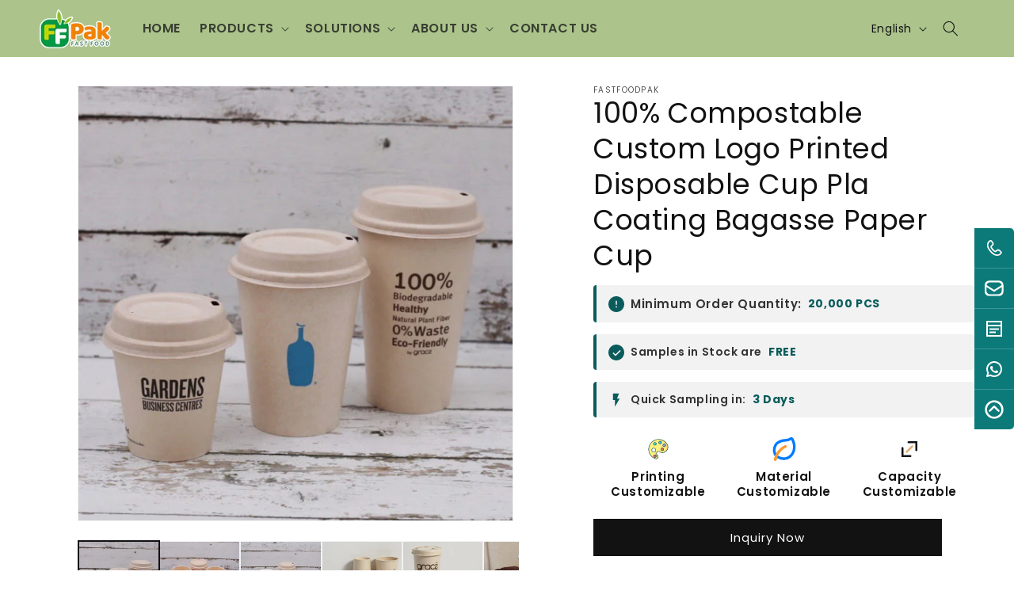

--- FILE ---
content_type: text/html; charset=utf-8
request_url: https://fastfoodpak.com/en-na/products/custom-flexo-printing-party-milk-shake-milktea-copo-de-papel-12oz-compostable-paper-cup-with-lid-cover-for-milkshake-milk-tea
body_size: 44300
content:
<!doctype html>
<html class="js" lang="en">
  <head>
    <!-- Google Tag Manager -->
<script>(function(w,d,s,l,i){w[l]=w[l]||[];w[l].push({'gtm.start':
new Date().getTime(),event:'gtm.js'});var f=d.getElementsByTagName(s)[0],
j=d.createElement(s),dl=l!='dataLayer'?'&l='+l:'';j.async=true;j.src=
'https://www.googletagmanager.com/gtm.js?id='+i+dl;f.parentNode.insertBefore(j,f);
})(window,document,'script','dataLayer','GTM-NQ957WRZ');</script>
<!-- End Google Tag Manager --><meta charset="utf-8">
    <meta http-equiv="X-UA-Compatible" content="IE=edge">
    <meta name="viewport" content="width=device-width,initial-scale=1">
    <meta name="theme-color" content=""><link rel="canonical" href="https://fastfoodpak.com/en-na/products/custom-flexo-printing-party-milk-shake-milktea-copo-de-papel-12oz-compostable-paper-cup-with-lid-cover-for-milkshake-milk-tea"><style>
  .price, .product-card__price, .price-item, .price--regular, .price--large, .price--sale {
    display: none !important;
  }
</style><link rel="icon" type="image/png" href="//fastfoodpak.com/cdn/shop/files/QQ_20230112115351.png?crop=center&height=32&v=1673502348&width=32"><link rel="preconnect" href="https://fonts.shopifycdn.com" crossorigin><title>
      Compostable PLA Coating Bagasse Paper Cup | Fastfoodpak
</title>

    
      <meta name="description" content="Compostable cups made from bagasse with leak resistant PLA coating. Perfect for hot and cold beverages.">
    

    

<meta property="og:site_name" content="Fastfoodpak">
<meta property="og:url" content="https://fastfoodpak.com/en-na/products/custom-flexo-printing-party-milk-shake-milktea-copo-de-papel-12oz-compostable-paper-cup-with-lid-cover-for-milkshake-milk-tea">
<meta property="og:title" content="Compostable PLA Coating Bagasse Paper Cup | Fastfoodpak">
<meta property="og:type" content="product">
<meta property="og:description" content="Compostable cups made from bagasse with leak resistant PLA coating. Perfect for hot and cold beverages."><meta property="og:image" content="http://fastfoodpak.com/cdn/shop/files/Main-01_9926fdc6-db48-4982-9566-4f6c0b6c9a46.jpg?v=1713857217">
  <meta property="og:image:secure_url" content="https://fastfoodpak.com/cdn/shop/files/Main-01_9926fdc6-db48-4982-9566-4f6c0b6c9a46.jpg?v=1713857217">
  <meta property="og:image:width" content="800">
  <meta property="og:image:height" content="800"><meta property="og:price:amount" content="0.01">
  <meta property="og:price:currency" content="USD"><meta name="twitter:site" content="@https://x.com/JeffyZhong1115"><meta name="twitter:card" content="summary_large_image">
<meta name="twitter:title" content="Compostable PLA Coating Bagasse Paper Cup | Fastfoodpak">
<meta name="twitter:description" content="Compostable cups made from bagasse with leak resistant PLA coating. Perfect for hot and cold beverages.">


    <script src="//fastfoodpak.com/cdn/shop/t/23/assets/constants.js?v=132983761750457495441751964043" defer="defer"></script>
    <script src="//fastfoodpak.com/cdn/shop/t/23/assets/pubsub.js?v=25310214064522200911751964044" defer="defer"></script>
    <script src="//fastfoodpak.com/cdn/shop/t/23/assets/global.js?v=184345515105158409801751964043" defer="defer"></script>
    <script src="//fastfoodpak.com/cdn/shop/t/23/assets/details-disclosure.js?v=13653116266235556501751964043" defer="defer"></script>
    <script src="//fastfoodpak.com/cdn/shop/t/23/assets/details-modal.js?v=25581673532751508451751964043" defer="defer"></script>
    <script src="//fastfoodpak.com/cdn/shop/t/23/assets/search-form.js?v=133129549252120666541751964045" defer="defer"></script><script src="//fastfoodpak.com/cdn/shop/t/23/assets/animations.js?v=88693664871331136111751964043" defer="defer"></script><script>window.performance && window.performance.mark && window.performance.mark('shopify.content_for_header.start');</script><meta id="shopify-digital-wallet" name="shopify-digital-wallet" content="/61053600002/digital_wallets/dialog">
<meta name="shopify-checkout-api-token" content="157f76861d5613065a3a6789f2c8932b">
<meta id="in-context-paypal-metadata" data-shop-id="61053600002" data-venmo-supported="false" data-environment="production" data-locale="en_US" data-paypal-v4="true" data-currency="USD">
<link rel="alternate" hreflang="x-default" href="https://fastfoodpak.com/products/custom-flexo-printing-party-milk-shake-milktea-copo-de-papel-12oz-compostable-paper-cup-with-lid-cover-for-milkshake-milk-tea">
<link rel="alternate" hreflang="en" href="https://fastfoodpak.com/products/custom-flexo-printing-party-milk-shake-milktea-copo-de-papel-12oz-compostable-paper-cup-with-lid-cover-for-milkshake-milk-tea">
<link rel="alternate" hreflang="fr" href="https://fastfoodpak.com/fr/products/custom-flexo-printing-party-milk-shake-milktea-copo-de-papel-12oz-compostable-paper-cup-with-lid-cover-for-milkshake-milk-tea">
<link rel="alternate" hreflang="nl" href="https://fastfoodpak.com/nl/products/custom-flexo-printing-party-milk-shake-milktea-copo-de-papel-12oz-compostable-paper-cup-with-lid-cover-for-milkshake-milk-tea">
<link rel="alternate" hreflang="pt" href="https://fastfoodpak.com/pt/products/custom-flexo-printing-party-milk-shake-milktea-copo-de-papel-12oz-compostable-paper-cup-with-lid-cover-for-milkshake-milk-tea">
<link rel="alternate" hreflang="ar" href="https://fastfoodpak.com/ar/products/custom-flexo-printing-party-milk-shake-milktea-copo-de-papel-12oz-compostable-paper-cup-with-lid-cover-for-milkshake-milk-tea">
<link rel="alternate" hreflang="es" href="https://fastfoodpak.com/es/products/custom-flexo-printing-party-milk-shake-milktea-copo-de-papel-12oz-compostable-paper-cup-with-lid-cover-for-milkshake-milk-tea">
<link rel="alternate" hreflang="en-CA" href="https://fastfoodpak.com/en-na/products/custom-flexo-printing-party-milk-shake-milktea-copo-de-papel-12oz-compostable-paper-cup-with-lid-cover-for-milkshake-milk-tea">
<link rel="alternate" hreflang="es-CA" href="https://fastfoodpak.com/es-na/products/custom-flexo-printing-party-milk-shake-milktea-copo-de-papel-12oz-compostable-paper-cup-with-lid-cover-for-milkshake-milk-tea">
<link rel="alternate" hreflang="en-MX" href="https://fastfoodpak.com/en-na/products/custom-flexo-printing-party-milk-shake-milktea-copo-de-papel-12oz-compostable-paper-cup-with-lid-cover-for-milkshake-milk-tea">
<link rel="alternate" hreflang="es-MX" href="https://fastfoodpak.com/es-na/products/custom-flexo-printing-party-milk-shake-milktea-copo-de-papel-12oz-compostable-paper-cup-with-lid-cover-for-milkshake-milk-tea">
<link rel="alternate" hreflang="en-CL" href="https://fastfoodpak.com/en-sa/products/custom-flexo-printing-party-milk-shake-milktea-copo-de-papel-12oz-compostable-paper-cup-with-lid-cover-for-milkshake-milk-tea">
<link rel="alternate" hreflang="pt-CL" href="https://fastfoodpak.com/pt-sa/products/custom-flexo-printing-party-milk-shake-milktea-copo-de-papel-12oz-compostable-paper-cup-with-lid-cover-for-milkshake-milk-tea">
<link rel="alternate" hreflang="es-CL" href="https://fastfoodpak.com/es-sa/products/custom-flexo-printing-party-milk-shake-milktea-copo-de-papel-12oz-compostable-paper-cup-with-lid-cover-for-milkshake-milk-tea">
<link rel="alternate" hreflang="en-PE" href="https://fastfoodpak.com/en-sa/products/custom-flexo-printing-party-milk-shake-milktea-copo-de-papel-12oz-compostable-paper-cup-with-lid-cover-for-milkshake-milk-tea">
<link rel="alternate" hreflang="pt-PE" href="https://fastfoodpak.com/pt-sa/products/custom-flexo-printing-party-milk-shake-milktea-copo-de-papel-12oz-compostable-paper-cup-with-lid-cover-for-milkshake-milk-tea">
<link rel="alternate" hreflang="es-PE" href="https://fastfoodpak.com/es-sa/products/custom-flexo-printing-party-milk-shake-milktea-copo-de-papel-12oz-compostable-paper-cup-with-lid-cover-for-milkshake-milk-tea">
<link rel="alternate" hreflang="en-CO" href="https://fastfoodpak.com/en-sa/products/custom-flexo-printing-party-milk-shake-milktea-copo-de-papel-12oz-compostable-paper-cup-with-lid-cover-for-milkshake-milk-tea">
<link rel="alternate" hreflang="pt-CO" href="https://fastfoodpak.com/pt-sa/products/custom-flexo-printing-party-milk-shake-milktea-copo-de-papel-12oz-compostable-paper-cup-with-lid-cover-for-milkshake-milk-tea">
<link rel="alternate" hreflang="es-CO" href="https://fastfoodpak.com/es-sa/products/custom-flexo-printing-party-milk-shake-milktea-copo-de-papel-12oz-compostable-paper-cup-with-lid-cover-for-milkshake-milk-tea">
<link rel="alternate" hreflang="en-BR" href="https://fastfoodpak.com/en-sa/products/custom-flexo-printing-party-milk-shake-milktea-copo-de-papel-12oz-compostable-paper-cup-with-lid-cover-for-milkshake-milk-tea">
<link rel="alternate" hreflang="pt-BR" href="https://fastfoodpak.com/pt-sa/products/custom-flexo-printing-party-milk-shake-milktea-copo-de-papel-12oz-compostable-paper-cup-with-lid-cover-for-milkshake-milk-tea">
<link rel="alternate" hreflang="es-BR" href="https://fastfoodpak.com/es-sa/products/custom-flexo-printing-party-milk-shake-milktea-copo-de-papel-12oz-compostable-paper-cup-with-lid-cover-for-milkshake-milk-tea">
<link rel="alternate" hreflang="en-AR" href="https://fastfoodpak.com/en-sa/products/custom-flexo-printing-party-milk-shake-milktea-copo-de-papel-12oz-compostable-paper-cup-with-lid-cover-for-milkshake-milk-tea">
<link rel="alternate" hreflang="pt-AR" href="https://fastfoodpak.com/pt-sa/products/custom-flexo-printing-party-milk-shake-milktea-copo-de-papel-12oz-compostable-paper-cup-with-lid-cover-for-milkshake-milk-tea">
<link rel="alternate" hreflang="es-AR" href="https://fastfoodpak.com/es-sa/products/custom-flexo-printing-party-milk-shake-milktea-copo-de-papel-12oz-compostable-paper-cup-with-lid-cover-for-milkshake-milk-tea">
<link rel="alternate" hreflang="en-BE" href="https://fastfoodpak.com/en-eu/products/custom-flexo-printing-party-milk-shake-milktea-copo-de-papel-12oz-compostable-paper-cup-with-lid-cover-for-milkshake-milk-tea">
<link rel="alternate" hreflang="fr-BE" href="https://fastfoodpak.com/fr-eu/products/custom-flexo-printing-party-milk-shake-milktea-copo-de-papel-12oz-compostable-paper-cup-with-lid-cover-for-milkshake-milk-tea">
<link rel="alternate" hreflang="nl-BE" href="https://fastfoodpak.com/nl-eu/products/custom-flexo-printing-party-milk-shake-milktea-copo-de-papel-12oz-compostable-paper-cup-with-lid-cover-for-milkshake-milk-tea">
<link rel="alternate" hreflang="pt-BE" href="https://fastfoodpak.com/pt-eu/products/custom-flexo-printing-party-milk-shake-milktea-copo-de-papel-12oz-compostable-paper-cup-with-lid-cover-for-milkshake-milk-tea">
<link rel="alternate" hreflang="es-BE" href="https://fastfoodpak.com/es-eu/products/custom-flexo-printing-party-milk-shake-milktea-copo-de-papel-12oz-compostable-paper-cup-with-lid-cover-for-milkshake-milk-tea">
<link rel="alternate" hreflang="en-DK" href="https://fastfoodpak.com/en-eu/products/custom-flexo-printing-party-milk-shake-milktea-copo-de-papel-12oz-compostable-paper-cup-with-lid-cover-for-milkshake-milk-tea">
<link rel="alternate" hreflang="fr-DK" href="https://fastfoodpak.com/fr-eu/products/custom-flexo-printing-party-milk-shake-milktea-copo-de-papel-12oz-compostable-paper-cup-with-lid-cover-for-milkshake-milk-tea">
<link rel="alternate" hreflang="nl-DK" href="https://fastfoodpak.com/nl-eu/products/custom-flexo-printing-party-milk-shake-milktea-copo-de-papel-12oz-compostable-paper-cup-with-lid-cover-for-milkshake-milk-tea">
<link rel="alternate" hreflang="pt-DK" href="https://fastfoodpak.com/pt-eu/products/custom-flexo-printing-party-milk-shake-milktea-copo-de-papel-12oz-compostable-paper-cup-with-lid-cover-for-milkshake-milk-tea">
<link rel="alternate" hreflang="es-DK" href="https://fastfoodpak.com/es-eu/products/custom-flexo-printing-party-milk-shake-milktea-copo-de-papel-12oz-compostable-paper-cup-with-lid-cover-for-milkshake-milk-tea">
<link rel="alternate" hreflang="en-FR" href="https://fastfoodpak.com/en-eu/products/custom-flexo-printing-party-milk-shake-milktea-copo-de-papel-12oz-compostable-paper-cup-with-lid-cover-for-milkshake-milk-tea">
<link rel="alternate" hreflang="fr-FR" href="https://fastfoodpak.com/fr-eu/products/custom-flexo-printing-party-milk-shake-milktea-copo-de-papel-12oz-compostable-paper-cup-with-lid-cover-for-milkshake-milk-tea">
<link rel="alternate" hreflang="nl-FR" href="https://fastfoodpak.com/nl-eu/products/custom-flexo-printing-party-milk-shake-milktea-copo-de-papel-12oz-compostable-paper-cup-with-lid-cover-for-milkshake-milk-tea">
<link rel="alternate" hreflang="pt-FR" href="https://fastfoodpak.com/pt-eu/products/custom-flexo-printing-party-milk-shake-milktea-copo-de-papel-12oz-compostable-paper-cup-with-lid-cover-for-milkshake-milk-tea">
<link rel="alternate" hreflang="es-FR" href="https://fastfoodpak.com/es-eu/products/custom-flexo-printing-party-milk-shake-milktea-copo-de-papel-12oz-compostable-paper-cup-with-lid-cover-for-milkshake-milk-tea">
<link rel="alternate" hreflang="en-DE" href="https://fastfoodpak.com/en-eu/products/custom-flexo-printing-party-milk-shake-milktea-copo-de-papel-12oz-compostable-paper-cup-with-lid-cover-for-milkshake-milk-tea">
<link rel="alternate" hreflang="fr-DE" href="https://fastfoodpak.com/fr-eu/products/custom-flexo-printing-party-milk-shake-milktea-copo-de-papel-12oz-compostable-paper-cup-with-lid-cover-for-milkshake-milk-tea">
<link rel="alternate" hreflang="nl-DE" href="https://fastfoodpak.com/nl-eu/products/custom-flexo-printing-party-milk-shake-milktea-copo-de-papel-12oz-compostable-paper-cup-with-lid-cover-for-milkshake-milk-tea">
<link rel="alternate" hreflang="pt-DE" href="https://fastfoodpak.com/pt-eu/products/custom-flexo-printing-party-milk-shake-milktea-copo-de-papel-12oz-compostable-paper-cup-with-lid-cover-for-milkshake-milk-tea">
<link rel="alternate" hreflang="es-DE" href="https://fastfoodpak.com/es-eu/products/custom-flexo-printing-party-milk-shake-milktea-copo-de-papel-12oz-compostable-paper-cup-with-lid-cover-for-milkshake-milk-tea">
<link rel="alternate" hreflang="en-IS" href="https://fastfoodpak.com/en-eu/products/custom-flexo-printing-party-milk-shake-milktea-copo-de-papel-12oz-compostable-paper-cup-with-lid-cover-for-milkshake-milk-tea">
<link rel="alternate" hreflang="fr-IS" href="https://fastfoodpak.com/fr-eu/products/custom-flexo-printing-party-milk-shake-milktea-copo-de-papel-12oz-compostable-paper-cup-with-lid-cover-for-milkshake-milk-tea">
<link rel="alternate" hreflang="nl-IS" href="https://fastfoodpak.com/nl-eu/products/custom-flexo-printing-party-milk-shake-milktea-copo-de-papel-12oz-compostable-paper-cup-with-lid-cover-for-milkshake-milk-tea">
<link rel="alternate" hreflang="pt-IS" href="https://fastfoodpak.com/pt-eu/products/custom-flexo-printing-party-milk-shake-milktea-copo-de-papel-12oz-compostable-paper-cup-with-lid-cover-for-milkshake-milk-tea">
<link rel="alternate" hreflang="es-IS" href="https://fastfoodpak.com/es-eu/products/custom-flexo-printing-party-milk-shake-milktea-copo-de-papel-12oz-compostable-paper-cup-with-lid-cover-for-milkshake-milk-tea">
<link rel="alternate" hreflang="en-IE" href="https://fastfoodpak.com/en-eu/products/custom-flexo-printing-party-milk-shake-milktea-copo-de-papel-12oz-compostable-paper-cup-with-lid-cover-for-milkshake-milk-tea">
<link rel="alternate" hreflang="fr-IE" href="https://fastfoodpak.com/fr-eu/products/custom-flexo-printing-party-milk-shake-milktea-copo-de-papel-12oz-compostable-paper-cup-with-lid-cover-for-milkshake-milk-tea">
<link rel="alternate" hreflang="nl-IE" href="https://fastfoodpak.com/nl-eu/products/custom-flexo-printing-party-milk-shake-milktea-copo-de-papel-12oz-compostable-paper-cup-with-lid-cover-for-milkshake-milk-tea">
<link rel="alternate" hreflang="pt-IE" href="https://fastfoodpak.com/pt-eu/products/custom-flexo-printing-party-milk-shake-milktea-copo-de-papel-12oz-compostable-paper-cup-with-lid-cover-for-milkshake-milk-tea">
<link rel="alternate" hreflang="es-IE" href="https://fastfoodpak.com/es-eu/products/custom-flexo-printing-party-milk-shake-milktea-copo-de-papel-12oz-compostable-paper-cup-with-lid-cover-for-milkshake-milk-tea">
<link rel="alternate" hreflang="en-NL" href="https://fastfoodpak.com/en-eu/products/custom-flexo-printing-party-milk-shake-milktea-copo-de-papel-12oz-compostable-paper-cup-with-lid-cover-for-milkshake-milk-tea">
<link rel="alternate" hreflang="fr-NL" href="https://fastfoodpak.com/fr-eu/products/custom-flexo-printing-party-milk-shake-milktea-copo-de-papel-12oz-compostable-paper-cup-with-lid-cover-for-milkshake-milk-tea">
<link rel="alternate" hreflang="nl-NL" href="https://fastfoodpak.com/nl-eu/products/custom-flexo-printing-party-milk-shake-milktea-copo-de-papel-12oz-compostable-paper-cup-with-lid-cover-for-milkshake-milk-tea">
<link rel="alternate" hreflang="pt-NL" href="https://fastfoodpak.com/pt-eu/products/custom-flexo-printing-party-milk-shake-milktea-copo-de-papel-12oz-compostable-paper-cup-with-lid-cover-for-milkshake-milk-tea">
<link rel="alternate" hreflang="es-NL" href="https://fastfoodpak.com/es-eu/products/custom-flexo-printing-party-milk-shake-milktea-copo-de-papel-12oz-compostable-paper-cup-with-lid-cover-for-milkshake-milk-tea">
<link rel="alternate" hreflang="en-SE" href="https://fastfoodpak.com/en-eu/products/custom-flexo-printing-party-milk-shake-milktea-copo-de-papel-12oz-compostable-paper-cup-with-lid-cover-for-milkshake-milk-tea">
<link rel="alternate" hreflang="fr-SE" href="https://fastfoodpak.com/fr-eu/products/custom-flexo-printing-party-milk-shake-milktea-copo-de-papel-12oz-compostable-paper-cup-with-lid-cover-for-milkshake-milk-tea">
<link rel="alternate" hreflang="nl-SE" href="https://fastfoodpak.com/nl-eu/products/custom-flexo-printing-party-milk-shake-milktea-copo-de-papel-12oz-compostable-paper-cup-with-lid-cover-for-milkshake-milk-tea">
<link rel="alternate" hreflang="pt-SE" href="https://fastfoodpak.com/pt-eu/products/custom-flexo-printing-party-milk-shake-milktea-copo-de-papel-12oz-compostable-paper-cup-with-lid-cover-for-milkshake-milk-tea">
<link rel="alternate" hreflang="es-SE" href="https://fastfoodpak.com/es-eu/products/custom-flexo-printing-party-milk-shake-milktea-copo-de-papel-12oz-compostable-paper-cup-with-lid-cover-for-milkshake-milk-tea">
<link rel="alternate" hreflang="en-CH" href="https://fastfoodpak.com/en-eu/products/custom-flexo-printing-party-milk-shake-milktea-copo-de-papel-12oz-compostable-paper-cup-with-lid-cover-for-milkshake-milk-tea">
<link rel="alternate" hreflang="fr-CH" href="https://fastfoodpak.com/fr-eu/products/custom-flexo-printing-party-milk-shake-milktea-copo-de-papel-12oz-compostable-paper-cup-with-lid-cover-for-milkshake-milk-tea">
<link rel="alternate" hreflang="nl-CH" href="https://fastfoodpak.com/nl-eu/products/custom-flexo-printing-party-milk-shake-milktea-copo-de-papel-12oz-compostable-paper-cup-with-lid-cover-for-milkshake-milk-tea">
<link rel="alternate" hreflang="pt-CH" href="https://fastfoodpak.com/pt-eu/products/custom-flexo-printing-party-milk-shake-milktea-copo-de-papel-12oz-compostable-paper-cup-with-lid-cover-for-milkshake-milk-tea">
<link rel="alternate" hreflang="es-CH" href="https://fastfoodpak.com/es-eu/products/custom-flexo-printing-party-milk-shake-milktea-copo-de-papel-12oz-compostable-paper-cup-with-lid-cover-for-milkshake-milk-tea">
<link rel="alternate" hreflang="en-GB" href="https://fastfoodpak.com/en-eu/products/custom-flexo-printing-party-milk-shake-milktea-copo-de-papel-12oz-compostable-paper-cup-with-lid-cover-for-milkshake-milk-tea">
<link rel="alternate" hreflang="fr-GB" href="https://fastfoodpak.com/fr-eu/products/custom-flexo-printing-party-milk-shake-milktea-copo-de-papel-12oz-compostable-paper-cup-with-lid-cover-for-milkshake-milk-tea">
<link rel="alternate" hreflang="nl-GB" href="https://fastfoodpak.com/nl-eu/products/custom-flexo-printing-party-milk-shake-milktea-copo-de-papel-12oz-compostable-paper-cup-with-lid-cover-for-milkshake-milk-tea">
<link rel="alternate" hreflang="pt-GB" href="https://fastfoodpak.com/pt-eu/products/custom-flexo-printing-party-milk-shake-milktea-copo-de-papel-12oz-compostable-paper-cup-with-lid-cover-for-milkshake-milk-tea">
<link rel="alternate" hreflang="es-GB" href="https://fastfoodpak.com/es-eu/products/custom-flexo-printing-party-milk-shake-milktea-copo-de-papel-12oz-compostable-paper-cup-with-lid-cover-for-milkshake-milk-tea">
<link rel="alternate" hreflang="en-UA" href="https://fastfoodpak.com/en-eu/products/custom-flexo-printing-party-milk-shake-milktea-copo-de-papel-12oz-compostable-paper-cup-with-lid-cover-for-milkshake-milk-tea">
<link rel="alternate" hreflang="fr-UA" href="https://fastfoodpak.com/fr-eu/products/custom-flexo-printing-party-milk-shake-milktea-copo-de-papel-12oz-compostable-paper-cup-with-lid-cover-for-milkshake-milk-tea">
<link rel="alternate" hreflang="nl-UA" href="https://fastfoodpak.com/nl-eu/products/custom-flexo-printing-party-milk-shake-milktea-copo-de-papel-12oz-compostable-paper-cup-with-lid-cover-for-milkshake-milk-tea">
<link rel="alternate" hreflang="pt-UA" href="https://fastfoodpak.com/pt-eu/products/custom-flexo-printing-party-milk-shake-milktea-copo-de-papel-12oz-compostable-paper-cup-with-lid-cover-for-milkshake-milk-tea">
<link rel="alternate" hreflang="es-UA" href="https://fastfoodpak.com/es-eu/products/custom-flexo-printing-party-milk-shake-milktea-copo-de-papel-12oz-compostable-paper-cup-with-lid-cover-for-milkshake-milk-tea">
<link rel="alternate" hreflang="en-RS" href="https://fastfoodpak.com/en-eu/products/custom-flexo-printing-party-milk-shake-milktea-copo-de-papel-12oz-compostable-paper-cup-with-lid-cover-for-milkshake-milk-tea">
<link rel="alternate" hreflang="fr-RS" href="https://fastfoodpak.com/fr-eu/products/custom-flexo-printing-party-milk-shake-milktea-copo-de-papel-12oz-compostable-paper-cup-with-lid-cover-for-milkshake-milk-tea">
<link rel="alternate" hreflang="nl-RS" href="https://fastfoodpak.com/nl-eu/products/custom-flexo-printing-party-milk-shake-milktea-copo-de-papel-12oz-compostable-paper-cup-with-lid-cover-for-milkshake-milk-tea">
<link rel="alternate" hreflang="pt-RS" href="https://fastfoodpak.com/pt-eu/products/custom-flexo-printing-party-milk-shake-milktea-copo-de-papel-12oz-compostable-paper-cup-with-lid-cover-for-milkshake-milk-tea">
<link rel="alternate" hreflang="es-RS" href="https://fastfoodpak.com/es-eu/products/custom-flexo-printing-party-milk-shake-milktea-copo-de-papel-12oz-compostable-paper-cup-with-lid-cover-for-milkshake-milk-tea">
<link rel="alternate" hreflang="en-AT" href="https://fastfoodpak.com/en-eu/products/custom-flexo-printing-party-milk-shake-milktea-copo-de-papel-12oz-compostable-paper-cup-with-lid-cover-for-milkshake-milk-tea">
<link rel="alternate" hreflang="fr-AT" href="https://fastfoodpak.com/fr-eu/products/custom-flexo-printing-party-milk-shake-milktea-copo-de-papel-12oz-compostable-paper-cup-with-lid-cover-for-milkshake-milk-tea">
<link rel="alternate" hreflang="nl-AT" href="https://fastfoodpak.com/nl-eu/products/custom-flexo-printing-party-milk-shake-milktea-copo-de-papel-12oz-compostable-paper-cup-with-lid-cover-for-milkshake-milk-tea">
<link rel="alternate" hreflang="pt-AT" href="https://fastfoodpak.com/pt-eu/products/custom-flexo-printing-party-milk-shake-milktea-copo-de-papel-12oz-compostable-paper-cup-with-lid-cover-for-milkshake-milk-tea">
<link rel="alternate" hreflang="es-AT" href="https://fastfoodpak.com/es-eu/products/custom-flexo-printing-party-milk-shake-milktea-copo-de-papel-12oz-compostable-paper-cup-with-lid-cover-for-milkshake-milk-tea">
<link rel="alternate" hreflang="en-HU" href="https://fastfoodpak.com/en-eu/products/custom-flexo-printing-party-milk-shake-milktea-copo-de-papel-12oz-compostable-paper-cup-with-lid-cover-for-milkshake-milk-tea">
<link rel="alternate" hreflang="fr-HU" href="https://fastfoodpak.com/fr-eu/products/custom-flexo-printing-party-milk-shake-milktea-copo-de-papel-12oz-compostable-paper-cup-with-lid-cover-for-milkshake-milk-tea">
<link rel="alternate" hreflang="nl-HU" href="https://fastfoodpak.com/nl-eu/products/custom-flexo-printing-party-milk-shake-milktea-copo-de-papel-12oz-compostable-paper-cup-with-lid-cover-for-milkshake-milk-tea">
<link rel="alternate" hreflang="pt-HU" href="https://fastfoodpak.com/pt-eu/products/custom-flexo-printing-party-milk-shake-milktea-copo-de-papel-12oz-compostable-paper-cup-with-lid-cover-for-milkshake-milk-tea">
<link rel="alternate" hreflang="es-HU" href="https://fastfoodpak.com/es-eu/products/custom-flexo-printing-party-milk-shake-milktea-copo-de-papel-12oz-compostable-paper-cup-with-lid-cover-for-milkshake-milk-tea">
<link rel="alternate" hreflang="en-IT" href="https://fastfoodpak.com/en-eu/products/custom-flexo-printing-party-milk-shake-milktea-copo-de-papel-12oz-compostable-paper-cup-with-lid-cover-for-milkshake-milk-tea">
<link rel="alternate" hreflang="fr-IT" href="https://fastfoodpak.com/fr-eu/products/custom-flexo-printing-party-milk-shake-milktea-copo-de-papel-12oz-compostable-paper-cup-with-lid-cover-for-milkshake-milk-tea">
<link rel="alternate" hreflang="nl-IT" href="https://fastfoodpak.com/nl-eu/products/custom-flexo-printing-party-milk-shake-milktea-copo-de-papel-12oz-compostable-paper-cup-with-lid-cover-for-milkshake-milk-tea">
<link rel="alternate" hreflang="pt-IT" href="https://fastfoodpak.com/pt-eu/products/custom-flexo-printing-party-milk-shake-milktea-copo-de-papel-12oz-compostable-paper-cup-with-lid-cover-for-milkshake-milk-tea">
<link rel="alternate" hreflang="es-IT" href="https://fastfoodpak.com/es-eu/products/custom-flexo-printing-party-milk-shake-milktea-copo-de-papel-12oz-compostable-paper-cup-with-lid-cover-for-milkshake-milk-tea">
<link rel="alternate" hreflang="en-PT" href="https://fastfoodpak.com/en-eu/products/custom-flexo-printing-party-milk-shake-milktea-copo-de-papel-12oz-compostable-paper-cup-with-lid-cover-for-milkshake-milk-tea">
<link rel="alternate" hreflang="fr-PT" href="https://fastfoodpak.com/fr-eu/products/custom-flexo-printing-party-milk-shake-milktea-copo-de-papel-12oz-compostable-paper-cup-with-lid-cover-for-milkshake-milk-tea">
<link rel="alternate" hreflang="nl-PT" href="https://fastfoodpak.com/nl-eu/products/custom-flexo-printing-party-milk-shake-milktea-copo-de-papel-12oz-compostable-paper-cup-with-lid-cover-for-milkshake-milk-tea">
<link rel="alternate" hreflang="pt-PT" href="https://fastfoodpak.com/pt-eu/products/custom-flexo-printing-party-milk-shake-milktea-copo-de-papel-12oz-compostable-paper-cup-with-lid-cover-for-milkshake-milk-tea">
<link rel="alternate" hreflang="es-PT" href="https://fastfoodpak.com/es-eu/products/custom-flexo-printing-party-milk-shake-milktea-copo-de-papel-12oz-compostable-paper-cup-with-lid-cover-for-milkshake-milk-tea">
<link rel="alternate" hreflang="en-PL" href="https://fastfoodpak.com/en-eu/products/custom-flexo-printing-party-milk-shake-milktea-copo-de-papel-12oz-compostable-paper-cup-with-lid-cover-for-milkshake-milk-tea">
<link rel="alternate" hreflang="fr-PL" href="https://fastfoodpak.com/fr-eu/products/custom-flexo-printing-party-milk-shake-milktea-copo-de-papel-12oz-compostable-paper-cup-with-lid-cover-for-milkshake-milk-tea">
<link rel="alternate" hreflang="nl-PL" href="https://fastfoodpak.com/nl-eu/products/custom-flexo-printing-party-milk-shake-milktea-copo-de-papel-12oz-compostable-paper-cup-with-lid-cover-for-milkshake-milk-tea">
<link rel="alternate" hreflang="pt-PL" href="https://fastfoodpak.com/pt-eu/products/custom-flexo-printing-party-milk-shake-milktea-copo-de-papel-12oz-compostable-paper-cup-with-lid-cover-for-milkshake-milk-tea">
<link rel="alternate" hreflang="es-PL" href="https://fastfoodpak.com/es-eu/products/custom-flexo-printing-party-milk-shake-milktea-copo-de-papel-12oz-compostable-paper-cup-with-lid-cover-for-milkshake-milk-tea">
<link rel="alternate" hreflang="en-NO" href="https://fastfoodpak.com/en-eu/products/custom-flexo-printing-party-milk-shake-milktea-copo-de-papel-12oz-compostable-paper-cup-with-lid-cover-for-milkshake-milk-tea">
<link rel="alternate" hreflang="fr-NO" href="https://fastfoodpak.com/fr-eu/products/custom-flexo-printing-party-milk-shake-milktea-copo-de-papel-12oz-compostable-paper-cup-with-lid-cover-for-milkshake-milk-tea">
<link rel="alternate" hreflang="nl-NO" href="https://fastfoodpak.com/nl-eu/products/custom-flexo-printing-party-milk-shake-milktea-copo-de-papel-12oz-compostable-paper-cup-with-lid-cover-for-milkshake-milk-tea">
<link rel="alternate" hreflang="pt-NO" href="https://fastfoodpak.com/pt-eu/products/custom-flexo-printing-party-milk-shake-milktea-copo-de-papel-12oz-compostable-paper-cup-with-lid-cover-for-milkshake-milk-tea">
<link rel="alternate" hreflang="es-NO" href="https://fastfoodpak.com/es-eu/products/custom-flexo-printing-party-milk-shake-milktea-copo-de-papel-12oz-compostable-paper-cup-with-lid-cover-for-milkshake-milk-tea">
<link rel="alternate" hreflang="en-RO" href="https://fastfoodpak.com/en-eu/products/custom-flexo-printing-party-milk-shake-milktea-copo-de-papel-12oz-compostable-paper-cup-with-lid-cover-for-milkshake-milk-tea">
<link rel="alternate" hreflang="fr-RO" href="https://fastfoodpak.com/fr-eu/products/custom-flexo-printing-party-milk-shake-milktea-copo-de-papel-12oz-compostable-paper-cup-with-lid-cover-for-milkshake-milk-tea">
<link rel="alternate" hreflang="nl-RO" href="https://fastfoodpak.com/nl-eu/products/custom-flexo-printing-party-milk-shake-milktea-copo-de-papel-12oz-compostable-paper-cup-with-lid-cover-for-milkshake-milk-tea">
<link rel="alternate" hreflang="pt-RO" href="https://fastfoodpak.com/pt-eu/products/custom-flexo-printing-party-milk-shake-milktea-copo-de-papel-12oz-compostable-paper-cup-with-lid-cover-for-milkshake-milk-tea">
<link rel="alternate" hreflang="es-RO" href="https://fastfoodpak.com/es-eu/products/custom-flexo-printing-party-milk-shake-milktea-copo-de-papel-12oz-compostable-paper-cup-with-lid-cover-for-milkshake-milk-tea">
<link rel="alternate" hreflang="en-ES" href="https://fastfoodpak.com/en-eu/products/custom-flexo-printing-party-milk-shake-milktea-copo-de-papel-12oz-compostable-paper-cup-with-lid-cover-for-milkshake-milk-tea">
<link rel="alternate" hreflang="fr-ES" href="https://fastfoodpak.com/fr-eu/products/custom-flexo-printing-party-milk-shake-milktea-copo-de-papel-12oz-compostable-paper-cup-with-lid-cover-for-milkshake-milk-tea">
<link rel="alternate" hreflang="nl-ES" href="https://fastfoodpak.com/nl-eu/products/custom-flexo-printing-party-milk-shake-milktea-copo-de-papel-12oz-compostable-paper-cup-with-lid-cover-for-milkshake-milk-tea">
<link rel="alternate" hreflang="pt-ES" href="https://fastfoodpak.com/pt-eu/products/custom-flexo-printing-party-milk-shake-milktea-copo-de-papel-12oz-compostable-paper-cup-with-lid-cover-for-milkshake-milk-tea">
<link rel="alternate" hreflang="es-ES" href="https://fastfoodpak.com/es-eu/products/custom-flexo-printing-party-milk-shake-milktea-copo-de-papel-12oz-compostable-paper-cup-with-lid-cover-for-milkshake-milk-tea">
<link rel="alternate" hreflang="en-AU" href="https://fastfoodpak.com/en-oceania/products/custom-flexo-printing-party-milk-shake-milktea-copo-de-papel-12oz-compostable-paper-cup-with-lid-cover-for-milkshake-milk-tea">
<link rel="alternate" hreflang="fr-AU" href="https://fastfoodpak.com/fr-oceania/products/custom-flexo-printing-party-milk-shake-milktea-copo-de-papel-12oz-compostable-paper-cup-with-lid-cover-for-milkshake-milk-tea">
<link rel="alternate" hreflang="en-NZ" href="https://fastfoodpak.com/en-oceania/products/custom-flexo-printing-party-milk-shake-milktea-copo-de-papel-12oz-compostable-paper-cup-with-lid-cover-for-milkshake-milk-tea">
<link rel="alternate" hreflang="fr-NZ" href="https://fastfoodpak.com/fr-oceania/products/custom-flexo-printing-party-milk-shake-milktea-copo-de-papel-12oz-compostable-paper-cup-with-lid-cover-for-milkshake-milk-tea">
<link rel="alternate" hreflang="en-FJ" href="https://fastfoodpak.com/en-oceania/products/custom-flexo-printing-party-milk-shake-milktea-copo-de-papel-12oz-compostable-paper-cup-with-lid-cover-for-milkshake-milk-tea">
<link rel="alternate" hreflang="fr-FJ" href="https://fastfoodpak.com/fr-oceania/products/custom-flexo-printing-party-milk-shake-milktea-copo-de-papel-12oz-compostable-paper-cup-with-lid-cover-for-milkshake-milk-tea">
<link rel="alternate" hreflang="en-PF" href="https://fastfoodpak.com/en-oceania/products/custom-flexo-printing-party-milk-shake-milktea-copo-de-papel-12oz-compostable-paper-cup-with-lid-cover-for-milkshake-milk-tea">
<link rel="alternate" hreflang="fr-PF" href="https://fastfoodpak.com/fr-oceania/products/custom-flexo-printing-party-milk-shake-milktea-copo-de-papel-12oz-compostable-paper-cup-with-lid-cover-for-milkshake-milk-tea">
<link rel="alternate" hreflang="en-BH" href="https://fastfoodpak.com/en-me/products/custom-flexo-printing-party-milk-shake-milktea-copo-de-papel-12oz-compostable-paper-cup-with-lid-cover-for-milkshake-milk-tea">
<link rel="alternate" hreflang="ar-BH" href="https://fastfoodpak.com/ar-me/products/custom-flexo-printing-party-milk-shake-milktea-copo-de-papel-12oz-compostable-paper-cup-with-lid-cover-for-milkshake-milk-tea">
<link rel="alternate" hreflang="en-JO" href="https://fastfoodpak.com/en-me/products/custom-flexo-printing-party-milk-shake-milktea-copo-de-papel-12oz-compostable-paper-cup-with-lid-cover-for-milkshake-milk-tea">
<link rel="alternate" hreflang="ar-JO" href="https://fastfoodpak.com/ar-me/products/custom-flexo-printing-party-milk-shake-milktea-copo-de-papel-12oz-compostable-paper-cup-with-lid-cover-for-milkshake-milk-tea">
<link rel="alternate" hreflang="en-KW" href="https://fastfoodpak.com/en-me/products/custom-flexo-printing-party-milk-shake-milktea-copo-de-papel-12oz-compostable-paper-cup-with-lid-cover-for-milkshake-milk-tea">
<link rel="alternate" hreflang="ar-KW" href="https://fastfoodpak.com/ar-me/products/custom-flexo-printing-party-milk-shake-milktea-copo-de-papel-12oz-compostable-paper-cup-with-lid-cover-for-milkshake-milk-tea">
<link rel="alternate" hreflang="en-LB" href="https://fastfoodpak.com/en-me/products/custom-flexo-printing-party-milk-shake-milktea-copo-de-papel-12oz-compostable-paper-cup-with-lid-cover-for-milkshake-milk-tea">
<link rel="alternate" hreflang="ar-LB" href="https://fastfoodpak.com/ar-me/products/custom-flexo-printing-party-milk-shake-milktea-copo-de-papel-12oz-compostable-paper-cup-with-lid-cover-for-milkshake-milk-tea">
<link rel="alternate" hreflang="en-OM" href="https://fastfoodpak.com/en-me/products/custom-flexo-printing-party-milk-shake-milktea-copo-de-papel-12oz-compostable-paper-cup-with-lid-cover-for-milkshake-milk-tea">
<link rel="alternate" hreflang="ar-OM" href="https://fastfoodpak.com/ar-me/products/custom-flexo-printing-party-milk-shake-milktea-copo-de-papel-12oz-compostable-paper-cup-with-lid-cover-for-milkshake-milk-tea">
<link rel="alternate" hreflang="en-QA" href="https://fastfoodpak.com/en-me/products/custom-flexo-printing-party-milk-shake-milktea-copo-de-papel-12oz-compostable-paper-cup-with-lid-cover-for-milkshake-milk-tea">
<link rel="alternate" hreflang="ar-QA" href="https://fastfoodpak.com/ar-me/products/custom-flexo-printing-party-milk-shake-milktea-copo-de-papel-12oz-compostable-paper-cup-with-lid-cover-for-milkshake-milk-tea">
<link rel="alternate" hreflang="en-SA" href="https://fastfoodpak.com/en-me/products/custom-flexo-printing-party-milk-shake-milktea-copo-de-papel-12oz-compostable-paper-cup-with-lid-cover-for-milkshake-milk-tea">
<link rel="alternate" hreflang="ar-SA" href="https://fastfoodpak.com/ar-me/products/custom-flexo-printing-party-milk-shake-milktea-copo-de-papel-12oz-compostable-paper-cup-with-lid-cover-for-milkshake-milk-tea">
<link rel="alternate" hreflang="en-AE" href="https://fastfoodpak.com/en-me/products/custom-flexo-printing-party-milk-shake-milktea-copo-de-papel-12oz-compostable-paper-cup-with-lid-cover-for-milkshake-milk-tea">
<link rel="alternate" hreflang="ar-AE" href="https://fastfoodpak.com/ar-me/products/custom-flexo-printing-party-milk-shake-milktea-copo-de-papel-12oz-compostable-paper-cup-with-lid-cover-for-milkshake-milk-tea">
<link rel="alternate" hreflang="en-IL" href="https://fastfoodpak.com/en-me/products/custom-flexo-printing-party-milk-shake-milktea-copo-de-papel-12oz-compostable-paper-cup-with-lid-cover-for-milkshake-milk-tea">
<link rel="alternate" hreflang="ar-IL" href="https://fastfoodpak.com/ar-me/products/custom-flexo-printing-party-milk-shake-milktea-copo-de-papel-12oz-compostable-paper-cup-with-lid-cover-for-milkshake-milk-tea">
<link rel="alternate" type="application/json+oembed" href="https://fastfoodpak.com/en-na/products/custom-flexo-printing-party-milk-shake-milktea-copo-de-papel-12oz-compostable-paper-cup-with-lid-cover-for-milkshake-milk-tea.oembed">
<script async="async" src="/checkouts/internal/preloads.js?locale=en-CA"></script>
<script id="shopify-features" type="application/json">{"accessToken":"157f76861d5613065a3a6789f2c8932b","betas":["rich-media-storefront-analytics"],"domain":"fastfoodpak.com","predictiveSearch":true,"shopId":61053600002,"locale":"en"}</script>
<script>var Shopify = Shopify || {};
Shopify.shop = "fastfoodpak-com.myshopify.com";
Shopify.locale = "en";
Shopify.currency = {"active":"USD","rate":"1.0"};
Shopify.country = "CA";
Shopify.theme = {"name":"Dawn","id":152288362754,"schema_name":"Dawn","schema_version":"15.3.0","theme_store_id":887,"role":"main"};
Shopify.theme.handle = "null";
Shopify.theme.style = {"id":null,"handle":null};
Shopify.cdnHost = "fastfoodpak.com/cdn";
Shopify.routes = Shopify.routes || {};
Shopify.routes.root = "/en-na/";</script>
<script type="module">!function(o){(o.Shopify=o.Shopify||{}).modules=!0}(window);</script>
<script>!function(o){function n(){var o=[];function n(){o.push(Array.prototype.slice.apply(arguments))}return n.q=o,n}var t=o.Shopify=o.Shopify||{};t.loadFeatures=n(),t.autoloadFeatures=n()}(window);</script>
<script id="shop-js-analytics" type="application/json">{"pageType":"product"}</script>
<script id="__st">var __st={"a":61053600002,"offset":-28800,"reqid":"85ab4595-73f9-4544-8f94-067831238c53-1770136148","pageurl":"fastfoodpak.com\/en-na\/products\/custom-flexo-printing-party-milk-shake-milktea-copo-de-papel-12oz-compostable-paper-cup-with-lid-cover-for-milkshake-milk-tea","u":"2bb8942ac0fa","p":"product","rtyp":"product","rid":7467192910082};</script>
<script>window.ShopifyPaypalV4VisibilityTracking = true;</script>
<script id="captcha-bootstrap">!function(){'use strict';const t='contact',e='account',n='new_comment',o=[[t,t],['blogs',n],['comments',n],[t,'customer']],c=[[e,'customer_login'],[e,'guest_login'],[e,'recover_customer_password'],[e,'create_customer']],r=t=>t.map((([t,e])=>`form[action*='/${t}']:not([data-nocaptcha='true']) input[name='form_type'][value='${e}']`)).join(','),a=t=>()=>t?[...document.querySelectorAll(t)].map((t=>t.form)):[];function s(){const t=[...o],e=r(t);return a(e)}const i='password',u='form_key',d=['recaptcha-v3-token','g-recaptcha-response','h-captcha-response',i],f=()=>{try{return window.sessionStorage}catch{return}},m='__shopify_v',_=t=>t.elements[u];function p(t,e,n=!1){try{const o=window.sessionStorage,c=JSON.parse(o.getItem(e)),{data:r}=function(t){const{data:e,action:n}=t;return t[m]||n?{data:e,action:n}:{data:t,action:n}}(c);for(const[e,n]of Object.entries(r))t.elements[e]&&(t.elements[e].value=n);n&&o.removeItem(e)}catch(o){console.error('form repopulation failed',{error:o})}}const l='form_type',E='cptcha';function T(t){t.dataset[E]=!0}const w=window,h=w.document,L='Shopify',v='ce_forms',y='captcha';let A=!1;((t,e)=>{const n=(g='f06e6c50-85a8-45c8-87d0-21a2b65856fe',I='https://cdn.shopify.com/shopifycloud/storefront-forms-hcaptcha/ce_storefront_forms_captcha_hcaptcha.v1.5.2.iife.js',D={infoText:'Protected by hCaptcha',privacyText:'Privacy',termsText:'Terms'},(t,e,n)=>{const o=w[L][v],c=o.bindForm;if(c)return c(t,g,e,D).then(n);var r;o.q.push([[t,g,e,D],n]),r=I,A||(h.body.append(Object.assign(h.createElement('script'),{id:'captcha-provider',async:!0,src:r})),A=!0)});var g,I,D;w[L]=w[L]||{},w[L][v]=w[L][v]||{},w[L][v].q=[],w[L][y]=w[L][y]||{},w[L][y].protect=function(t,e){n(t,void 0,e),T(t)},Object.freeze(w[L][y]),function(t,e,n,w,h,L){const[v,y,A,g]=function(t,e,n){const i=e?o:[],u=t?c:[],d=[...i,...u],f=r(d),m=r(i),_=r(d.filter((([t,e])=>n.includes(e))));return[a(f),a(m),a(_),s()]}(w,h,L),I=t=>{const e=t.target;return e instanceof HTMLFormElement?e:e&&e.form},D=t=>v().includes(t);t.addEventListener('submit',(t=>{const e=I(t);if(!e)return;const n=D(e)&&!e.dataset.hcaptchaBound&&!e.dataset.recaptchaBound,o=_(e),c=g().includes(e)&&(!o||!o.value);(n||c)&&t.preventDefault(),c&&!n&&(function(t){try{if(!f())return;!function(t){const e=f();if(!e)return;const n=_(t);if(!n)return;const o=n.value;o&&e.removeItem(o)}(t);const e=Array.from(Array(32),(()=>Math.random().toString(36)[2])).join('');!function(t,e){_(t)||t.append(Object.assign(document.createElement('input'),{type:'hidden',name:u})),t.elements[u].value=e}(t,e),function(t,e){const n=f();if(!n)return;const o=[...t.querySelectorAll(`input[type='${i}']`)].map((({name:t})=>t)),c=[...d,...o],r={};for(const[a,s]of new FormData(t).entries())c.includes(a)||(r[a]=s);n.setItem(e,JSON.stringify({[m]:1,action:t.action,data:r}))}(t,e)}catch(e){console.error('failed to persist form',e)}}(e),e.submit())}));const S=(t,e)=>{t&&!t.dataset[E]&&(n(t,e.some((e=>e===t))),T(t))};for(const o of['focusin','change'])t.addEventListener(o,(t=>{const e=I(t);D(e)&&S(e,y())}));const B=e.get('form_key'),M=e.get(l),P=B&&M;t.addEventListener('DOMContentLoaded',(()=>{const t=y();if(P)for(const e of t)e.elements[l].value===M&&p(e,B);[...new Set([...A(),...v().filter((t=>'true'===t.dataset.shopifyCaptcha))])].forEach((e=>S(e,t)))}))}(h,new URLSearchParams(w.location.search),n,t,e,['guest_login'])})(!0,!0)}();</script>
<script integrity="sha256-4kQ18oKyAcykRKYeNunJcIwy7WH5gtpwJnB7kiuLZ1E=" data-source-attribution="shopify.loadfeatures" defer="defer" src="//fastfoodpak.com/cdn/shopifycloud/storefront/assets/storefront/load_feature-a0a9edcb.js" crossorigin="anonymous"></script>
<script data-source-attribution="shopify.dynamic_checkout.dynamic.init">var Shopify=Shopify||{};Shopify.PaymentButton=Shopify.PaymentButton||{isStorefrontPortableWallets:!0,init:function(){window.Shopify.PaymentButton.init=function(){};var t=document.createElement("script");t.src="https://fastfoodpak.com/cdn/shopifycloud/portable-wallets/latest/portable-wallets.en.js",t.type="module",document.head.appendChild(t)}};
</script>
<script data-source-attribution="shopify.dynamic_checkout.buyer_consent">
  function portableWalletsHideBuyerConsent(e){var t=document.getElementById("shopify-buyer-consent"),n=document.getElementById("shopify-subscription-policy-button");t&&n&&(t.classList.add("hidden"),t.setAttribute("aria-hidden","true"),n.removeEventListener("click",e))}function portableWalletsShowBuyerConsent(e){var t=document.getElementById("shopify-buyer-consent"),n=document.getElementById("shopify-subscription-policy-button");t&&n&&(t.classList.remove("hidden"),t.removeAttribute("aria-hidden"),n.addEventListener("click",e))}window.Shopify?.PaymentButton&&(window.Shopify.PaymentButton.hideBuyerConsent=portableWalletsHideBuyerConsent,window.Shopify.PaymentButton.showBuyerConsent=portableWalletsShowBuyerConsent);
</script>
<script data-source-attribution="shopify.dynamic_checkout.cart.bootstrap">document.addEventListener("DOMContentLoaded",(function(){function t(){return document.querySelector("shopify-accelerated-checkout-cart, shopify-accelerated-checkout")}if(t())Shopify.PaymentButton.init();else{new MutationObserver((function(e,n){t()&&(Shopify.PaymentButton.init(),n.disconnect())})).observe(document.body,{childList:!0,subtree:!0})}}));
</script>
<link id="shopify-accelerated-checkout-styles" rel="stylesheet" media="screen" href="https://fastfoodpak.com/cdn/shopifycloud/portable-wallets/latest/accelerated-checkout-backwards-compat.css" crossorigin="anonymous">
<style id="shopify-accelerated-checkout-cart">
        #shopify-buyer-consent {
  margin-top: 1em;
  display: inline-block;
  width: 100%;
}

#shopify-buyer-consent.hidden {
  display: none;
}

#shopify-subscription-policy-button {
  background: none;
  border: none;
  padding: 0;
  text-decoration: underline;
  font-size: inherit;
  cursor: pointer;
}

#shopify-subscription-policy-button::before {
  box-shadow: none;
}

      </style>
<script id="sections-script" data-sections="header" defer="defer" src="//fastfoodpak.com/cdn/shop/t/23/compiled_assets/scripts.js?v=3187"></script>
<script>window.performance && window.performance.mark && window.performance.mark('shopify.content_for_header.end');</script>


    <style data-shopify>
      @font-face {
  font-family: Poppins;
  font-weight: 400;
  font-style: normal;
  font-display: swap;
  src: url("//fastfoodpak.com/cdn/fonts/poppins/poppins_n4.0ba78fa5af9b0e1a374041b3ceaadf0a43b41362.woff2") format("woff2"),
       url("//fastfoodpak.com/cdn/fonts/poppins/poppins_n4.214741a72ff2596839fc9760ee7a770386cf16ca.woff") format("woff");
}

      @font-face {
  font-family: Poppins;
  font-weight: 700;
  font-style: normal;
  font-display: swap;
  src: url("//fastfoodpak.com/cdn/fonts/poppins/poppins_n7.56758dcf284489feb014a026f3727f2f20a54626.woff2") format("woff2"),
       url("//fastfoodpak.com/cdn/fonts/poppins/poppins_n7.f34f55d9b3d3205d2cd6f64955ff4b36f0cfd8da.woff") format("woff");
}

      @font-face {
  font-family: Poppins;
  font-weight: 400;
  font-style: italic;
  font-display: swap;
  src: url("//fastfoodpak.com/cdn/fonts/poppins/poppins_i4.846ad1e22474f856bd6b81ba4585a60799a9f5d2.woff2") format("woff2"),
       url("//fastfoodpak.com/cdn/fonts/poppins/poppins_i4.56b43284e8b52fc64c1fd271f289a39e8477e9ec.woff") format("woff");
}

      @font-face {
  font-family: Poppins;
  font-weight: 700;
  font-style: italic;
  font-display: swap;
  src: url("//fastfoodpak.com/cdn/fonts/poppins/poppins_i7.42fd71da11e9d101e1e6c7932199f925f9eea42d.woff2") format("woff2"),
       url("//fastfoodpak.com/cdn/fonts/poppins/poppins_i7.ec8499dbd7616004e21155106d13837fff4cf556.woff") format("woff");
}

      @font-face {
  font-family: Poppins;
  font-weight: 600;
  font-style: normal;
  font-display: swap;
  src: url("//fastfoodpak.com/cdn/fonts/poppins/poppins_n6.aa29d4918bc243723d56b59572e18228ed0786f6.woff2") format("woff2"),
       url("//fastfoodpak.com/cdn/fonts/poppins/poppins_n6.5f815d845fe073750885d5b7e619ee00e8111208.woff") format("woff");
}


      
        :root,
        .color-scheme-1 {
          --color-background: 255,255,255;
        
          --gradient-background: #ffffff;
        

        

        --color-foreground: 18,18,18;
        --color-background-contrast: 191,191,191;
        --color-shadow: 18,18,18;
        --color-button: 18,18,18;
        --color-button-text: 255,255,255;
        --color-secondary-button: 255,255,255;
        --color-secondary-button-text: 18,18,18;
        --color-link: 18,18,18;
        --color-badge-foreground: 18,18,18;
        --color-badge-background: 255,255,255;
        --color-badge-border: 18,18,18;
        --payment-terms-background-color: rgb(255 255 255);
      }
      
        
        .color-scheme-2 {
          --color-background: 243,243,243;
        
          --gradient-background: #f3f3f3;
        

        

        --color-foreground: 18,18,18;
        --color-background-contrast: 179,179,179;
        --color-shadow: 18,18,18;
        --color-button: 18,18,18;
        --color-button-text: 243,243,243;
        --color-secondary-button: 243,243,243;
        --color-secondary-button-text: 18,18,18;
        --color-link: 18,18,18;
        --color-badge-foreground: 18,18,18;
        --color-badge-background: 243,243,243;
        --color-badge-border: 18,18,18;
        --payment-terms-background-color: rgb(243 243 243);
      }
      
        
        .color-scheme-3 {
          --color-background: 36,40,51;
        
          --gradient-background: #242833;
        

        

        --color-foreground: 255,255,255;
        --color-background-contrast: 47,52,66;
        --color-shadow: 18,18,18;
        --color-button: 255,255,255;
        --color-button-text: 0,0,0;
        --color-secondary-button: 36,40,51;
        --color-secondary-button-text: 255,255,255;
        --color-link: 255,255,255;
        --color-badge-foreground: 255,255,255;
        --color-badge-background: 36,40,51;
        --color-badge-border: 255,255,255;
        --payment-terms-background-color: rgb(36 40 51);
      }
      
        
        .color-scheme-4 {
          --color-background: 18,18,18;
        
          --gradient-background: #121212;
        

        

        --color-foreground: 255,255,255;
        --color-background-contrast: 146,146,146;
        --color-shadow: 18,18,18;
        --color-button: 255,255,255;
        --color-button-text: 18,18,18;
        --color-secondary-button: 18,18,18;
        --color-secondary-button-text: 255,255,255;
        --color-link: 255,255,255;
        --color-badge-foreground: 255,255,255;
        --color-badge-background: 18,18,18;
        --color-badge-border: 255,255,255;
        --payment-terms-background-color: rgb(18 18 18);
      }
      
        
        .color-scheme-5 {
          --color-background: 51,79,180;
        
          --gradient-background: #334fb4;
        

        

        --color-foreground: 255,255,255;
        --color-background-contrast: 23,35,81;
        --color-shadow: 18,18,18;
        --color-button: 255,255,255;
        --color-button-text: 51,79,180;
        --color-secondary-button: 51,79,180;
        --color-secondary-button-text: 255,255,255;
        --color-link: 255,255,255;
        --color-badge-foreground: 255,255,255;
        --color-badge-background: 51,79,180;
        --color-badge-border: 255,255,255;
        --payment-terms-background-color: rgb(51 79 180);
      }
      
        
        .color-scheme-3092d335-1fe3-4eaa-a49f-4aa561526b14 {
          --color-background: 172,196,140;
        
          --gradient-background: #acc48c;
        

        

        --color-foreground: 18,18,18;
        --color-background-contrast: 109,138,71;
        --color-shadow: 18,18,18;
        --color-button: 172,196,140;
        --color-button-text: 255,255,255;
        --color-secondary-button: 172,196,140;
        --color-secondary-button-text: 18,18,18;
        --color-link: 18,18,18;
        --color-badge-foreground: 18,18,18;
        --color-badge-background: 172,196,140;
        --color-badge-border: 18,18,18;
        --payment-terms-background-color: rgb(172 196 140);
      }
      
        
        .color-scheme-747d2567-6aba-49a5-b1eb-a7d2ab7f8bf3 {
          --color-background: 255,255,255;
        
          --gradient-background: #ffffff;
        

        

        --color-foreground: 18,18,18;
        --color-background-contrast: 191,191,191;
        --color-shadow: 18,18,18;
        --color-button: 18,18,18;
        --color-button-text: 255,255,255;
        --color-secondary-button: 255,255,255;
        --color-secondary-button-text: 18,18,18;
        --color-link: 18,18,18;
        --color-badge-foreground: 18,18,18;
        --color-badge-background: 255,255,255;
        --color-badge-border: 18,18,18;
        --payment-terms-background-color: rgb(255 255 255);
      }
      
        
        .color-scheme-3170519f-f7c6-4d01-9170-2bcb49f1a869 {
          --color-background: 231,231,231;
        
          --gradient-background: #e7e7e7;
        

        

        --color-foreground: 18,18,18;
        --color-background-contrast: 167,167,167;
        --color-shadow: 18,18,18;
        --color-button: 18,18,18;
        --color-button-text: 255,255,255;
        --color-secondary-button: 231,231,231;
        --color-secondary-button-text: 18,18,18;
        --color-link: 18,18,18;
        --color-badge-foreground: 18,18,18;
        --color-badge-background: 231,231,231;
        --color-badge-border: 18,18,18;
        --payment-terms-background-color: rgb(231 231 231);
      }
      

      body, .color-scheme-1, .color-scheme-2, .color-scheme-3, .color-scheme-4, .color-scheme-5, .color-scheme-3092d335-1fe3-4eaa-a49f-4aa561526b14, .color-scheme-747d2567-6aba-49a5-b1eb-a7d2ab7f8bf3, .color-scheme-3170519f-f7c6-4d01-9170-2bcb49f1a869 {
        color: rgba(var(--color-foreground), 0.75);
        background-color: rgb(var(--color-background));
      }

      :root {
        --font-body-family: Poppins, sans-serif;
        --font-body-style: normal;
        --font-body-weight: 400;
        --font-body-weight-bold: 700;

        --font-heading-family: Poppins, sans-serif;
        --font-heading-style: normal;
        --font-heading-weight: 600;

        --font-body-scale: 1.0;
        --font-heading-scale: 1.0;

        --media-padding: px;
        --media-border-opacity: 0.05;
        --media-border-width: 1px;
        --media-radius: 0px;
        --media-shadow-opacity: 0.0;
        --media-shadow-horizontal-offset: 0px;
        --media-shadow-vertical-offset: 4px;
        --media-shadow-blur-radius: 5px;
        --media-shadow-visible: 0;

        --page-width: 130rem;
        --page-width-margin: 0rem;

        --product-card-image-padding: 0.0rem;
        --product-card-corner-radius: 0.0rem;
        --product-card-text-alignment: left;
        --product-card-border-width: 0.0rem;
        --product-card-border-opacity: 0.1;
        --product-card-shadow-opacity: 0.0;
        --product-card-shadow-visible: 0;
        --product-card-shadow-horizontal-offset: 0.0rem;
        --product-card-shadow-vertical-offset: 0.4rem;
        --product-card-shadow-blur-radius: 0.5rem;

        --collection-card-image-padding: 0.0rem;
        --collection-card-corner-radius: 0.0rem;
        --collection-card-text-alignment: left;
        --collection-card-border-width: 0.0rem;
        --collection-card-border-opacity: 0.1;
        --collection-card-shadow-opacity: 0.0;
        --collection-card-shadow-visible: 0;
        --collection-card-shadow-horizontal-offset: 0.0rem;
        --collection-card-shadow-vertical-offset: 0.4rem;
        --collection-card-shadow-blur-radius: 0.5rem;

        --blog-card-image-padding: 0.0rem;
        --blog-card-corner-radius: 0.0rem;
        --blog-card-text-alignment: left;
        --blog-card-border-width: 0.0rem;
        --blog-card-border-opacity: 0.1;
        --blog-card-shadow-opacity: 0.0;
        --blog-card-shadow-visible: 0;
        --blog-card-shadow-horizontal-offset: 0.0rem;
        --blog-card-shadow-vertical-offset: 0.4rem;
        --blog-card-shadow-blur-radius: 0.5rem;

        --badge-corner-radius: 4.0rem;

        --popup-border-width: 1px;
        --popup-border-opacity: 0.1;
        --popup-corner-radius: 0px;
        --popup-shadow-opacity: 0.05;
        --popup-shadow-horizontal-offset: 0px;
        --popup-shadow-vertical-offset: 4px;
        --popup-shadow-blur-radius: 5px;

        --drawer-border-width: 1px;
        --drawer-border-opacity: 0.1;
        --drawer-shadow-opacity: 0.0;
        --drawer-shadow-horizontal-offset: 0px;
        --drawer-shadow-vertical-offset: 4px;
        --drawer-shadow-blur-radius: 5px;

        --spacing-sections-desktop: 0px;
        --spacing-sections-mobile: 0px;

        --grid-desktop-vertical-spacing: 8px;
        --grid-desktop-horizontal-spacing: 8px;
        --grid-mobile-vertical-spacing: 4px;
        --grid-mobile-horizontal-spacing: 4px;

        --text-boxes-border-opacity: 0.1;
        --text-boxes-border-width: 0px;
        --text-boxes-radius: 0px;
        --text-boxes-shadow-opacity: 0.0;
        --text-boxes-shadow-visible: 0;
        --text-boxes-shadow-horizontal-offset: 0px;
        --text-boxes-shadow-vertical-offset: 4px;
        --text-boxes-shadow-blur-radius: 5px;

        --buttons-radius: 0px;
        --buttons-radius-outset: 0px;
        --buttons-border-width: 1px;
        --buttons-border-opacity: 1.0;
        --buttons-shadow-opacity: 0.0;
        --buttons-shadow-visible: 0;
        --buttons-shadow-horizontal-offset: 0px;
        --buttons-shadow-vertical-offset: 4px;
        --buttons-shadow-blur-radius: 5px;
        --buttons-border-offset: 0px;

        --inputs-radius: 0px;
        --inputs-border-width: 1px;
        --inputs-border-opacity: 0.55;
        --inputs-shadow-opacity: 0.0;
        --inputs-shadow-horizontal-offset: 0px;
        --inputs-margin-offset: 0px;
        --inputs-shadow-vertical-offset: 4px;
        --inputs-shadow-blur-radius: 5px;
        --inputs-radius-outset: 0px;

        --variant-pills-radius: 40px;
        --variant-pills-border-width: 1px;
        --variant-pills-border-opacity: 0.55;
        --variant-pills-shadow-opacity: 0.0;
        --variant-pills-shadow-horizontal-offset: 0px;
        --variant-pills-shadow-vertical-offset: 4px;
        --variant-pills-shadow-blur-radius: 5px;
      }

      *,
      *::before,
      *::after {
        box-sizing: inherit;
      }

      html {
        box-sizing: border-box;
        font-size: calc(var(--font-body-scale) * 62.5%);
        height: 100%;
      }

      body {
        display: grid;
        grid-template-rows: auto auto 1fr auto;
        grid-template-columns: 100%;
        min-height: 100%;
        margin: 0;
        font-size: 1.5rem;
        letter-spacing: 0.06rem;
        line-height: calc(1 + 0.8 / var(--font-body-scale));
        font-family: var(--font-body-family);
        font-style: var(--font-body-style);
        font-weight: var(--font-body-weight);
      }

      @media screen and (min-width: 750px) {
        body {
          font-size: 1.6rem;
        }
      }
    </style>

    <link href="//fastfoodpak.com/cdn/shop/t/23/assets/base.css?v=86033692513557343201760344598" rel="stylesheet" type="text/css" media="all" />
    <link rel="stylesheet" href="//fastfoodpak.com/cdn/shop/t/23/assets/component-cart-items.css?v=123238115697927560811751964043" media="print" onload="this.media='all'">
      <link rel="preload" as="font" href="//fastfoodpak.com/cdn/fonts/poppins/poppins_n4.0ba78fa5af9b0e1a374041b3ceaadf0a43b41362.woff2" type="font/woff2" crossorigin>
      

      <link rel="preload" as="font" href="//fastfoodpak.com/cdn/fonts/poppins/poppins_n6.aa29d4918bc243723d56b59572e18228ed0786f6.woff2" type="font/woff2" crossorigin>
      
<link href="//fastfoodpak.com/cdn/shop/t/23/assets/component-localization-form.css?v=170315343355214948141751964043" rel="stylesheet" type="text/css" media="all" />
      <script src="//fastfoodpak.com/cdn/shop/t/23/assets/localization-form.js?v=144176611646395275351751964044" defer="defer"></script><link
        rel="stylesheet"
        href="//fastfoodpak.com/cdn/shop/t/23/assets/component-predictive-search.css?v=118923337488134913561751964043"
        media="print"
        onload="this.media='all'"
      ><script>
      if (Shopify.designMode) {
        document.documentElement.classList.add('shopify-design-mode');
      }
    </script>
  <!-- BEGIN app block: shopify://apps/glood-product-recommendations/blocks/app-embed/6e79d991-1504-45bb-88e3-1fb55a4f26cd -->













<script
  id="glood-loader"
  page-enabled="true"
>
  (function () {
    function generateUUID() {
      const timestampInSecs = Math.floor(Date.now() / 1000);
      if (typeof window.crypto.randomUUID === 'function') {
        return `${timestampInSecs}-${window.crypto.randomUUID()}`;
      }
      const generateUID = () =>
        ([1e7] + -1e3 + -4e3 + -8e3 + -1e11).replace(/[018]/g, c =>
            (
            c ^
            (Math.random() * 16 >> c / 4)
          ).toString(16)
        );
      return `${timestampInSecs}-${generateUID()}`;
    }

    function setCookie(name, value, days) {
      if(!days){
        document.cookie = `${name}=${value}; path=/`;
        return;
      }
      const expires = new Date(Date.now() + days * 24 * 60 * 60 * 1000).toUTCString();
      document.cookie = `${name}=${value}; expires=${expires}; path=/`;
    }

    function getCookie(name) {
      const nameEQ = name + "=";
      const cookies = document.cookie.split(';');
      for (let i = 0; i < cookies.length; i++) {
        let cookie = cookies[i].trim();
        if (cookie.indexOf(nameEQ) === 0) return cookie.substring(nameEQ.length);
      }
      return null;
    }

    let uuid = getCookie('rk_uid');

    // Set the cookie with rk_uid key only if it doesn't exist
    if (!uuid) {
      uuid = generateUUID();
      
        setCookie('rk_uid', uuid); // setting cookie for a session
      
    }

    document.addEventListener("visitorConsentCollected", (event) => {
      if(event.detail.preferencesAllowed && event.detail.analyticsAllowed && event.detail.marketingAllowed){
        setCookie('rk_uid', uuid, 365); // setting cookie for a year
      }
    });

    let customer = {};
    if ("") {
      customer = {
        acceptsMarketing: false,
        b2b: false,
        email: "",
        firstName: "",
        hasAccount: null,
        id: 0,
        lastName: "",
        name: "",
        ordersCount: 0,
        phone: "",
        tags: null,
        totalSpent: 0,
        address: null,
      };
    }
    function initializeGloodObject() {
      window.glood = {
        config: {
          uid: uuid,
          pageUrl: "fastfoodpak.com" + "/en-na/products/custom-flexo-printing-party-milk-shake-milktea-copo-de-papel-12oz-compostable-paper-cup-with-lid-cover-for-milkshake-milk-tea",
          pageType: 'product'
        },
        shop: {
          myShopifyDomain: "fastfoodpak-com.myshopify.com",
          locale: "en",
          currencyCode: "USD",
          moneyFormat: "\u003cspan class=transcy-money\u003e${{amount}}\u003c\/span\u003e",
          id: "61053600002",
          domain: "fastfoodpak.com",
          currencyRate: window.Shopify?.currency?.rate || 1,
        },
        shopify: {
          rootUrl: "/en-na"
        },
        localization: {
          country: "CA",
          market: {
            handle: "north-america",
            id: "13318324482"
          },
          language: {
            locale: "en",
            primary: true,
            rootUrl: "/en-na"
          },
          currency: "USD"
        },
        product: {"id":7467192910082,"title":"100% Compostable Custom Logo Printed Disposable Cup Pla Coating Bagasse Paper Cup","handle":"custom-flexo-printing-party-milk-shake-milktea-copo-de-papel-12oz-compostable-paper-cup-with-lid-cover-for-milkshake-milk-tea","description":"\u003ctable height=\"198\" width=\"657\" cellspacing=\"0\" cellpadding=\"0\" border=\"0\" style=\"border-collapse: collapse; width: 492.77pt;\"\u003e\n\u003ccolgroup\u003e \u003ccol style=\"width: 105.05pt;\" width=\"140\"\u003e \u003ccol style=\"width: 387.75pt;\" width=\"517\"\u003e \u003c\/colgroup\u003e\n\u003ctbody\u003e\n\u003ctr style=\"height: 16.50pt;\" height=\"22\"\u003e\n\u003ctd style=\"height: 16.50pt; width: 105.05pt;\" width=\"140\" height=\"22\" class=\"et2\"\u003eMaterial\u003c\/td\u003e\n\u003ctd style=\"width: 387.75pt;\" width=\"517\" class=\"et2\"\u003eBagasee Pulp and PE\/PLA linning (Thickness is Customized)\u003c\/td\u003e\n\u003c\/tr\u003e\n\u003ctr style=\"height: 16.50pt;\" height=\"22\"\u003e\n\u003ctd style=\"height: 16.50pt;\" height=\"22\" class=\"et2\"\u003eDimensions\u003c\/td\u003e\n\u003ctd class=\"et2\"\u003eAll Custom Sizes\u003c\/td\u003e\n\u003c\/tr\u003e\n\u003ctr style=\"height: 16.50pt;\" height=\"22\"\u003e\n\u003ctd style=\"height: 16.50pt;\" height=\"22\" class=\"et2\"\u003eColor\u003c\/td\u003e\n\u003ctd style=\"width: 387.75pt;\" width=\"517\" class=\"et4\"\u003eCMYK Printing, PMS or No Printing as your request\u003c\/td\u003e\n\u003c\/tr\u003e\n\u003ctr style=\"height: 16.50pt;\" height=\"22\"\u003e\n\u003ctd style=\"height: 16.50pt;\" height=\"22\" class=\"et2\"\u003eAdvantages\u003c\/td\u003e\n\u003ctd class=\"et2\"\u003e100% Food Grade, Full Sizes Cups \u0026amp; Lids, Ideal for Hot Drinks, etc\u003c\/td\u003e\n\u003c\/tr\u003e\n\u003ctr style=\"height: 16.50pt;\" height=\"22\"\u003e\n\u003ctd style=\"height: 16.50pt;\" height=\"22\" class=\"et2\"\u003eMOQ\u003c\/td\u003e\n\u003ctd class=\"et2\"\u003e20,000 PCS\u003c\/td\u003e\n\u003c\/tr\u003e\n\u003ctr style=\"height: 16.50pt;\" height=\"22\"\u003e\n\u003ctd style=\"height: 16.50pt;\" height=\"22\" class=\"et2\"\u003eSample Fee\u003c\/td\u003e\n\u003ctd class=\"et2\"\u003eSamples in stock are FREE\u003c\/td\u003e\n\u003c\/tr\u003e\n\u003ctr style=\"height: 16.50pt;\" height=\"22\"\u003e\n\u003ctd style=\"height: 16.50pt;\" height=\"22\" class=\"et2\"\u003eLead Time\u003c\/td\u003e\n\u003ctd class=\"et2\"\u003e15-25 working days\u003c\/td\u003e\n\u003c\/tr\u003e\n\u003ctr style=\"height: 16.50pt;\" height=\"22\"\u003e\n\u003ctd style=\"height: 16.50pt;\" height=\"22\" class=\"et2\"\u003eProduct Process\u003c\/td\u003e\n\u003ctd class=\"et5\"\u003eGloss\/Matt Lamination, Spot UV, Foil Stamping, Embossing, etc\u003c\/td\u003e\n\u003c\/tr\u003e\n\u003ctr style=\"height: 16.50pt;\" height=\"22\"\u003e\n\u003ctd style=\"height: 16.50pt;\" height=\"22\" class=\"et2\"\u003eApplication\u003c\/td\u003e\n\u003ctd class=\"et2\"\u003eCoffee, Tea, Water, Soybean Milk or other Hot Drinks\u003c\/td\u003e\n\u003c\/tr\u003e\n\u003c\/tbody\u003e\n\u003c\/table\u003e\n\u003cp\u003e \u003c\/p\u003e\n\u003cp data-start=\"216\" data-end=\"523\"\u003eMake your takeaway service greener with our \u003cstrong data-start=\"260\" data-end=\"299\"\u003e100% Compostable Bagasse Paper Cups\u003c\/strong\u003e, crafted from \u003cstrong data-start=\"314\" data-end=\"364\"\u003esugarcane fiber with a plant-based PLA coating\u003c\/strong\u003e. These cups are \u003cstrong data-start=\"381\" data-end=\"455\"\u003eplastic-free, biodegradable, and suitable for both hot and cold drinks\u003c\/strong\u003e, offering a sustainable alternative to traditional disposable cups.\u003c\/p\u003e\n\u003cp data-start=\"525\" data-end=\"850\"\u003eEnhance your brand image by \u003cstrong data-start=\"553\" data-end=\"633\"\u003ecustomizing the cup exterior with your logo, colors, or promotional messages\u003c\/strong\u003e, printed using high-quality, food-safe inks. Whether you serve \u003cstrong data-start=\"697\" data-end=\"733\"\u003ecoffee, tea, juice, or smoothies\u003c\/strong\u003e, these eco-friendly cups provide a clean, professional presentation that reflects your commitment to sustainability.\u003c\/p\u003e\n\u003cp data-start=\"852\" data-end=\"1152\"\u003eLightweight, heat-resistant, and \u003cstrong data-start=\"885\" data-end=\"919\"\u003eeasy to stack for fast service\u003c\/strong\u003e, these cups help streamline daily operations in cafés, restaurants, and takeaway outlets. Choose FastfoodPak’s \u003cstrong data-start=\"1031\" data-end=\"1066\"\u003ecustom printed compostable cups\u003c\/strong\u003e to deliver a premium drinking experience while reducing your environmental footprint.\u003c\/p\u003e\n\u003cdiv style=\"position: relative; padding-bottom: 56.25%; height: 0; overflow: hidden; max-width: 100%;\"\u003e\u003ciframe src=\"https:\/\/www.youtube.com\/embed\/kXg7DPaphrE\" style=\"position: absolute; top: 0; left: 0; width: 100%; height: 100%;\"\u003e\n  \u003c\/iframe\u003e\u003c\/div\u003e","published_at":"2021-11-22T22:58:09-08:00","created_at":"2021-11-22T22:58:09-08:00","vendor":"Fastfoodpak","type":"","tags":["single wall cup"],"price":1,"price_min":1,"price_max":1,"available":true,"price_varies":false,"compare_at_price":0,"compare_at_price_min":0,"compare_at_price_max":0,"compare_at_price_varies":false,"variants":[{"id":44797220290818,"title":"Customized \/ Customized","option1":"Customized","option2":"Customized","option3":null,"sku":"","requires_shipping":false,"taxable":false,"featured_image":{"id":40537009258754,"product_id":7467192910082,"position":1,"created_at":"2024-04-23T00:25:06-07:00","updated_at":"2024-04-23T00:26:57-07:00","alt":"100% Compostable Custom Logo Printed Disposable Cup Pla Coating Bagasse Paper Cup - Fastfoodpak","width":800,"height":800,"src":"\/\/fastfoodpak.com\/cdn\/shop\/files\/Main-01_9926fdc6-db48-4982-9566-4f6c0b6c9a46.jpg?v=1713857217","variant_ids":[44797220290818]},"available":true,"name":"100% Compostable Custom Logo Printed Disposable Cup Pla Coating Bagasse Paper Cup - Customized \/ Customized","public_title":"Customized \/ Customized","options":["Customized","Customized"],"price":1,"weight":20000,"compare_at_price":0,"inventory_management":"shopify","barcode":"","featured_media":{"alt":"100% Compostable Custom Logo Printed Disposable Cup Pla Coating Bagasse Paper Cup - Fastfoodpak","id":33193834807554,"position":1,"preview_image":{"aspect_ratio":1.0,"height":800,"width":800,"src":"\/\/fastfoodpak.com\/cdn\/shop\/files\/Main-01_9926fdc6-db48-4982-9566-4f6c0b6c9a46.jpg?v=1713857217"}},"requires_selling_plan":false,"selling_plan_allocations":[]}],"images":["\/\/fastfoodpak.com\/cdn\/shop\/files\/Main-01_9926fdc6-db48-4982-9566-4f6c0b6c9a46.jpg?v=1713857217","\/\/fastfoodpak.com\/cdn\/shop\/files\/Detail-01_91b3546b-d833-4acd-93c7-53839ca206c9.jpg?v=1713857240","\/\/fastfoodpak.com\/cdn\/shop\/files\/Main-03_a25cb9f3-f436-4b04-8acc-086ad6bd9721.jpg?v=1713857240","\/\/fastfoodpak.com\/cdn\/shop\/files\/Main-01_a9fac7e4-84e0-43e9-9eda-b35d591bc09a.jpg?v=1713857240","\/\/fastfoodpak.com\/cdn\/shop\/files\/Main-02_eb50e55b-b52e-4376-be15-32edcbbb3c21.jpg?v=1713857240","\/\/fastfoodpak.com\/cdn\/shop\/files\/Main-04_a83c7b60-ab8a-47e8-89ba-c03a3de42f55.jpg?v=1713857240","\/\/fastfoodpak.com\/cdn\/shop\/files\/Main-06_8d31f925-960d-4250-ae75-7d327ddc1645.jpg?v=1713857240","\/\/fastfoodpak.com\/cdn\/shop\/files\/Main-05_8b46f356-d5ea-4b5c-8df7-fd95dd5a2086.jpg?v=1713857240"],"featured_image":"\/\/fastfoodpak.com\/cdn\/shop\/files\/Main-01_9926fdc6-db48-4982-9566-4f6c0b6c9a46.jpg?v=1713857217","options":["Size","Color"],"media":[{"alt":"100% Compostable Custom Logo Printed Disposable Cup Pla Coating Bagasse Paper Cup - Fastfoodpak","id":33193834807554,"position":1,"preview_image":{"aspect_ratio":1.0,"height":800,"width":800,"src":"\/\/fastfoodpak.com\/cdn\/shop\/files\/Main-01_9926fdc6-db48-4982-9566-4f6c0b6c9a46.jpg?v=1713857217"},"aspect_ratio":1.0,"height":800,"media_type":"image","src":"\/\/fastfoodpak.com\/cdn\/shop\/files\/Main-01_9926fdc6-db48-4982-9566-4f6c0b6c9a46.jpg?v=1713857217","width":800},{"alt":"100% Compostable Custom Logo Printed Disposable Cup Pla Coating Bagasse Paper Cup - Fastfoodpak","id":33193834774786,"position":2,"preview_image":{"aspect_ratio":1.0,"height":800,"width":800,"src":"\/\/fastfoodpak.com\/cdn\/shop\/files\/Detail-01_91b3546b-d833-4acd-93c7-53839ca206c9.jpg?v=1713857240"},"aspect_ratio":1.0,"height":800,"media_type":"image","src":"\/\/fastfoodpak.com\/cdn\/shop\/files\/Detail-01_91b3546b-d833-4acd-93c7-53839ca206c9.jpg?v=1713857240","width":800},{"alt":"100% Compostable Custom Logo Printed Disposable Cup Pla Coating Bagasse Paper Cup - Fastfoodpak","id":33193834840322,"position":3,"preview_image":{"aspect_ratio":1.0,"height":800,"width":800,"src":"\/\/fastfoodpak.com\/cdn\/shop\/files\/Main-03_a25cb9f3-f436-4b04-8acc-086ad6bd9721.jpg?v=1713857240"},"aspect_ratio":1.0,"height":800,"media_type":"image","src":"\/\/fastfoodpak.com\/cdn\/shop\/files\/Main-03_a25cb9f3-f436-4b04-8acc-086ad6bd9721.jpg?v=1713857240","width":800},{"alt":"100% Compostable Custom Logo Printed Disposable Cup Pla Coating Bagasse Paper Cup - Fastfoodpak","id":33193844670722,"position":4,"preview_image":{"aspect_ratio":1.0,"height":800,"width":800,"src":"\/\/fastfoodpak.com\/cdn\/shop\/files\/Main-01_a9fac7e4-84e0-43e9-9eda-b35d591bc09a.jpg?v=1713857240"},"aspect_ratio":1.0,"height":800,"media_type":"image","src":"\/\/fastfoodpak.com\/cdn\/shop\/files\/Main-01_a9fac7e4-84e0-43e9-9eda-b35d591bc09a.jpg?v=1713857240","width":800},{"alt":"100% Compostable Custom Logo Printed Disposable Cup Pla Coating Bagasse Paper Cup - Fastfoodpak","id":33193844703490,"position":5,"preview_image":{"aspect_ratio":1.0,"height":800,"width":800,"src":"\/\/fastfoodpak.com\/cdn\/shop\/files\/Main-02_eb50e55b-b52e-4376-be15-32edcbbb3c21.jpg?v=1713857240"},"aspect_ratio":1.0,"height":800,"media_type":"image","src":"\/\/fastfoodpak.com\/cdn\/shop\/files\/Main-02_eb50e55b-b52e-4376-be15-32edcbbb3c21.jpg?v=1713857240","width":800},{"alt":"100% Compostable Custom Logo Printed Disposable Cup Pla Coating Bagasse Paper Cup - Fastfoodpak","id":33193844736258,"position":6,"preview_image":{"aspect_ratio":1.0,"height":800,"width":800,"src":"\/\/fastfoodpak.com\/cdn\/shop\/files\/Main-04_a83c7b60-ab8a-47e8-89ba-c03a3de42f55.jpg?v=1713857240"},"aspect_ratio":1.0,"height":800,"media_type":"image","src":"\/\/fastfoodpak.com\/cdn\/shop\/files\/Main-04_a83c7b60-ab8a-47e8-89ba-c03a3de42f55.jpg?v=1713857240","width":800},{"alt":"100% Compostable Custom Logo Printed Disposable Cup Pla Coating Bagasse Paper Cup - Fastfoodpak","id":33193844801794,"position":7,"preview_image":{"aspect_ratio":1.0,"height":800,"width":800,"src":"\/\/fastfoodpak.com\/cdn\/shop\/files\/Main-06_8d31f925-960d-4250-ae75-7d327ddc1645.jpg?v=1713857240"},"aspect_ratio":1.0,"height":800,"media_type":"image","src":"\/\/fastfoodpak.com\/cdn\/shop\/files\/Main-06_8d31f925-960d-4250-ae75-7d327ddc1645.jpg?v=1713857240","width":800},{"alt":"100% Compostable Custom Logo Printed Disposable Cup Pla Coating Bagasse Paper Cup - Fastfoodpak","id":33193844769026,"position":8,"preview_image":{"aspect_ratio":1.0,"height":800,"width":800,"src":"\/\/fastfoodpak.com\/cdn\/shop\/files\/Main-05_8b46f356-d5ea-4b5c-8df7-fd95dd5a2086.jpg?v=1713857240"},"aspect_ratio":1.0,"height":800,"media_type":"image","src":"\/\/fastfoodpak.com\/cdn\/shop\/files\/Main-05_8b46f356-d5ea-4b5c-8df7-fd95dd5a2086.jpg?v=1713857240","width":800}],"requires_selling_plan":false,"selling_plan_groups":[],"content":"\u003ctable height=\"198\" width=\"657\" cellspacing=\"0\" cellpadding=\"0\" border=\"0\" style=\"border-collapse: collapse; width: 492.77pt;\"\u003e\n\u003ccolgroup\u003e \u003ccol style=\"width: 105.05pt;\" width=\"140\"\u003e \u003ccol style=\"width: 387.75pt;\" width=\"517\"\u003e \u003c\/colgroup\u003e\n\u003ctbody\u003e\n\u003ctr style=\"height: 16.50pt;\" height=\"22\"\u003e\n\u003ctd style=\"height: 16.50pt; width: 105.05pt;\" width=\"140\" height=\"22\" class=\"et2\"\u003eMaterial\u003c\/td\u003e\n\u003ctd style=\"width: 387.75pt;\" width=\"517\" class=\"et2\"\u003eBagasee Pulp and PE\/PLA linning (Thickness is Customized)\u003c\/td\u003e\n\u003c\/tr\u003e\n\u003ctr style=\"height: 16.50pt;\" height=\"22\"\u003e\n\u003ctd style=\"height: 16.50pt;\" height=\"22\" class=\"et2\"\u003eDimensions\u003c\/td\u003e\n\u003ctd class=\"et2\"\u003eAll Custom Sizes\u003c\/td\u003e\n\u003c\/tr\u003e\n\u003ctr style=\"height: 16.50pt;\" height=\"22\"\u003e\n\u003ctd style=\"height: 16.50pt;\" height=\"22\" class=\"et2\"\u003eColor\u003c\/td\u003e\n\u003ctd style=\"width: 387.75pt;\" width=\"517\" class=\"et4\"\u003eCMYK Printing, PMS or No Printing as your request\u003c\/td\u003e\n\u003c\/tr\u003e\n\u003ctr style=\"height: 16.50pt;\" height=\"22\"\u003e\n\u003ctd style=\"height: 16.50pt;\" height=\"22\" class=\"et2\"\u003eAdvantages\u003c\/td\u003e\n\u003ctd class=\"et2\"\u003e100% Food Grade, Full Sizes Cups \u0026amp; Lids, Ideal for Hot Drinks, etc\u003c\/td\u003e\n\u003c\/tr\u003e\n\u003ctr style=\"height: 16.50pt;\" height=\"22\"\u003e\n\u003ctd style=\"height: 16.50pt;\" height=\"22\" class=\"et2\"\u003eMOQ\u003c\/td\u003e\n\u003ctd class=\"et2\"\u003e20,000 PCS\u003c\/td\u003e\n\u003c\/tr\u003e\n\u003ctr style=\"height: 16.50pt;\" height=\"22\"\u003e\n\u003ctd style=\"height: 16.50pt;\" height=\"22\" class=\"et2\"\u003eSample Fee\u003c\/td\u003e\n\u003ctd class=\"et2\"\u003eSamples in stock are FREE\u003c\/td\u003e\n\u003c\/tr\u003e\n\u003ctr style=\"height: 16.50pt;\" height=\"22\"\u003e\n\u003ctd style=\"height: 16.50pt;\" height=\"22\" class=\"et2\"\u003eLead Time\u003c\/td\u003e\n\u003ctd class=\"et2\"\u003e15-25 working days\u003c\/td\u003e\n\u003c\/tr\u003e\n\u003ctr style=\"height: 16.50pt;\" height=\"22\"\u003e\n\u003ctd style=\"height: 16.50pt;\" height=\"22\" class=\"et2\"\u003eProduct Process\u003c\/td\u003e\n\u003ctd class=\"et5\"\u003eGloss\/Matt Lamination, Spot UV, Foil Stamping, Embossing, etc\u003c\/td\u003e\n\u003c\/tr\u003e\n\u003ctr style=\"height: 16.50pt;\" height=\"22\"\u003e\n\u003ctd style=\"height: 16.50pt;\" height=\"22\" class=\"et2\"\u003eApplication\u003c\/td\u003e\n\u003ctd class=\"et2\"\u003eCoffee, Tea, Water, Soybean Milk or other Hot Drinks\u003c\/td\u003e\n\u003c\/tr\u003e\n\u003c\/tbody\u003e\n\u003c\/table\u003e\n\u003cp\u003e \u003c\/p\u003e\n\u003cp data-start=\"216\" data-end=\"523\"\u003eMake your takeaway service greener with our \u003cstrong data-start=\"260\" data-end=\"299\"\u003e100% Compostable Bagasse Paper Cups\u003c\/strong\u003e, crafted from \u003cstrong data-start=\"314\" data-end=\"364\"\u003esugarcane fiber with a plant-based PLA coating\u003c\/strong\u003e. These cups are \u003cstrong data-start=\"381\" data-end=\"455\"\u003eplastic-free, biodegradable, and suitable for both hot and cold drinks\u003c\/strong\u003e, offering a sustainable alternative to traditional disposable cups.\u003c\/p\u003e\n\u003cp data-start=\"525\" data-end=\"850\"\u003eEnhance your brand image by \u003cstrong data-start=\"553\" data-end=\"633\"\u003ecustomizing the cup exterior with your logo, colors, or promotional messages\u003c\/strong\u003e, printed using high-quality, food-safe inks. Whether you serve \u003cstrong data-start=\"697\" data-end=\"733\"\u003ecoffee, tea, juice, or smoothies\u003c\/strong\u003e, these eco-friendly cups provide a clean, professional presentation that reflects your commitment to sustainability.\u003c\/p\u003e\n\u003cp data-start=\"852\" data-end=\"1152\"\u003eLightweight, heat-resistant, and \u003cstrong data-start=\"885\" data-end=\"919\"\u003eeasy to stack for fast service\u003c\/strong\u003e, these cups help streamline daily operations in cafés, restaurants, and takeaway outlets. Choose FastfoodPak’s \u003cstrong data-start=\"1031\" data-end=\"1066\"\u003ecustom printed compostable cups\u003c\/strong\u003e to deliver a premium drinking experience while reducing your environmental footprint.\u003c\/p\u003e\n\u003cdiv style=\"position: relative; padding-bottom: 56.25%; height: 0; overflow: hidden; max-width: 100%;\"\u003e\u003ciframe src=\"https:\/\/www.youtube.com\/embed\/kXg7DPaphrE\" style=\"position: absolute; top: 0; left: 0; width: 100%; height: 100%;\"\u003e\n  \u003c\/iframe\u003e\u003c\/div\u003e"},
        collection: null,
        customer,
        cart: {"note":null,"attributes":{},"original_total_price":0,"total_price":0,"total_discount":0,"total_weight":0.0,"item_count":0,"items":[],"requires_shipping":false,"currency":"USD","items_subtotal_price":0,"cart_level_discount_applications":[],"checkout_charge_amount":0},
        version: "v2",
        storefrontTemplateUrl: "",
        appEmbedSettings: {"enable-design-mode-preview":true,"load-glood-ai-bundles":true,"saperateBlockAPICalls":false,"init-event-name":"","jsCode":"","custom_styles":"","enableRecommendationV3":false,"enableReleaseCandiatePreview":false,"wait-for-privacy-consent":false,"disable-rk-styles":false,"add-glide-init-timeouts":false},
        theme: {
          id: window.Shopify.theme?.id, // Since liquid theme object from shopify is depricated
          themeStoreId: window.Shopify.theme?.theme_store_id
        },
        insideShopifyEditor: false
      };
    }

    
      initializeGloodObject();
    

    try{
      function func(){
        
      }
      func();
    } catch(error){
      console.warn('GLOOD.AI: Error in js code from app-embed', error)
    };
  })();

  function _handleGloodEditorV3SectionError(sectionId) {
    const sectionElement = document.querySelector(`#rk-widget-${sectionId}`);
    const errorText = "Glood Product Recommendation Section (id: __SECTION_ID__) is not visible. Use the following steps to ensure it is loaded correctly. Please ignore if this is expected.".replace('__SECTION_ID__', sectionId)
    if (sectionElement && sectionElement.getAttribute('data-inside-shopify-editor') === 'true' && false) {
      sectionElement.innerHTML = `
        <div style="
            padding: 28px;
            background: #ffffff;
            border-radius: 12px;
            box-shadow: 0 4px 12px rgba(0, 0, 0, 0.1);
            margin: 32px auto;
            border: 1px solid #E2E8F0;
            font-family: 'Inter', -apple-system, BlinkMacSystemFont, 'Segoe UI', Roboto, Oxygen, Ubuntu, Cantarell, sans-serif;
            margin-top: 40px;
            margin-bottom: 40px;
        ">
            <h2 style="
                margin-bottom: 10px;
                font-size: 16px;
                font-weight: 700;
                display: flex;
                align-items: center;
                gap: 8px;
            ">
                ${errorText}
            </h2>

            <div style="
                color: #374151;
                font-size: 15px;
                line-height: 1.6;
            ">
                <ul style="
                    margin: 0;
                    padding-left: 20px;
                    list-style-type: disc;
                    font-size: 14px;
                ">
                    <li style="margin-bottom: 10px;">Make sure this section is created and enabled in the Glood.AI app.</li>
                    <li style="margin-bottom: 10px;">Check that the V3 templates are set up correctly and properly configured.</li>
                    <li style="margin-bottom: 10px;">Verify the section settings such as AI Recommendations, Excluded Products &amp; Tags, Filter Criteria, etc.</li>
                    <li style="margin-bottom: 10px;">
                        You can ignore this message if this section was recently viewed or is intentionally excluded from this page.
                    </li>
                    <li style="margin-bottom: 10px;">
                        Need further assistance?
                        <a href="mailto:support@glood.ai" style="
                            color: #2563EB;
                            font-weight: 500;
                            text-decoration: none;
                        ">Feel free to reach out to our support team.</a>.
                    </li>
                </ul>

                <div style="
                    margin-top: 20px;
                    padding: 12px;
                    border-left: 4px solid #CBD5E0;
                    background: #F8FAFC;
                    color: #64748B;
                    font-style: italic;
                    font-size: 14px;
                ">
                    <b>Note: This message is only visible in the editor and won&#39;t appear to store visitors.</b>
                </div>
            </div>
        </div>
      `;
    } else if (sectionElement && sectionElement.getAttribute('data-inside-shopify-editor') === 'true' && !false) {
      sectionElement.innerHTML = `
        <div style="
            padding: 28px;
            background: #ffffff;
            border-radius: 12px;
            box-shadow: 0 4px 12px rgba(0, 0, 0, 0.1);
            margin: 32px auto;
            border: 1px solid #E2E8F0;
            font-family: 'Inter', -apple-system, BlinkMacSystemFont, 'Segoe UI', Roboto, Oxygen, Ubuntu, Cantarell, sans-serif;
            margin-top: 40px;
            margin-bottom: 40px;
        ">
            <h2 style="
                margin-bottom: 10px;
                font-size: 16px;
                font-weight: 700;
                display: flex;
                align-items: center;
                gap: 8px;
            ">
                ${errorText}
            </h2>

            <div style="
                color: #374151;
                font-size: 15px;
                line-height: 1.6;
            ">

                <ul style="
                    margin: 0;
                    padding-left: 20px;
                    list-style-type: disc;
                    font-size: 14px;
                ">
                    <li style="margin-bottom: 10px;">Make sure a section with this ID exists and is properly set up in the Glood.AI app.</li>
                    <li style="margin-bottom: 10px;">Check that the correct template is assigned to this section.</li>
                    <li style="margin-bottom: 10px;">
                        You can ignore this message if this section was recently viewed or is intentionally excluded from this page.
                    </li>
                    <li style="margin-bottom: 10px;">
                        Need further assistance?
                        <a href="mailto:support@glood.ai" style="
                            color: #2563EB;
                            font-weight: 500;
                            text-decoration: none;
                        ">Feel free to reach out to our support team.</a>.
                    </li>
                </ul>

                <div style="
                    margin-top: 20px;
                    padding: 12px;
                    border-left: 4px solid #CBD5E0;
                    background: #F8FAFC;
                    color: #64748B;
                    font-style: italic;
                    font-size: 14px;
                ">
                    <b>Note: This message is only visible in the editor and won&#39;t appear to store visitors.</b>
                </div>
            </div>
        </div>
      `
    }
  }
</script>




  <script
    id="rk-app-bundle-main-js"
    src="https://cdn.shopify.com/extensions/019b7745-ac18-7bf4-8204-83b79876332f/recommendation-kit-120/assets/glood-ai-bundles.js"
    type="text/javascript"
    defer
  ></script>
  <link
    href="https://cdn.shopify.com/extensions/019b7745-ac18-7bf4-8204-83b79876332f/recommendation-kit-120/assets/glood-ai-bundles-styles.css"
    rel="stylesheet"
    type="text/css"
    media="print"
    onload="this.media='all'"
  >




  
    <script
      id="rk-app-embed-main-js"
      src="https://cdn.shopify.com/extensions/019b7745-ac18-7bf4-8204-83b79876332f/recommendation-kit-120/assets/glood-ai-recommendations.js"
      type="text/javascript"
      defer
    ></script>
  



    
      <link
        href="https://cdn.shopify.com/extensions/019b7745-ac18-7bf4-8204-83b79876332f/recommendation-kit-120/assets/glood-ai-recommendations-styles.css"
        rel="stylesheet"
        type="text/css"
        media="print"
        onload="this.media='all'"
      >
  

  <style>
    .__gai-skl-cont {
      gap: 5px;
      width: 100%;
    }

    .__gai-skl-card {
      display: flex;
      flex-direction: column;
      gap: 10px;
      width: 100%;
      border-radius: 10px;
    }

    .__gai-skl-img {
      width: 100%;
      background-color: #f0f0f0;
      border-radius: 10px;
    }

    .__gai-skl-text {
      width: 100%;
      height: 20px;
      background-color: #f0f0f0;
      border-radius: 5px;
    }

    .__gai-shimmer-effect {
      display: block !important;
      background: linear-gradient(
        90deg,
        rgba(200, 200, 200, 0.3) 25%,
        rgba(200, 200, 200, 0.5) 50%,
        rgba(200, 200, 200, 0.3) 75%
      );
      background-size: 200% 100%;
      animation: skeleton-loading 1.5s infinite;
      border-radius: 4px;
    }

    .__gai-skl-buy-btn {
      width: 100%;
      height: 40px;
      margin-left: 0;
      border-radius: 10px;
    }

    .__gai-btn-full-width {
      width: 100%;
      margin-left: 0;
    }

    .__gai-skl-header {
      width: 100%;
      display: flex;
      justify-content: start;
      align-items: center;
      padding: 12px 0 12px 0;
    }

    .__gai-skl-amz-small {
      display: block;
      margin-top: 10px;
    }

    .__gai-skl-title {
      width: 50%;
      height: 26px;
      border-radius: 10px;
    }

    .__gai-skl-amazon {
      display: flex;
      align-items: center;
      justify-content: start;
      flex-direction: column;
    }

    .__gai-skl-amazon .__gai-skl-card {
      display: flex;
      justify-content: start;
      align-items: start;
      flex-direction: row;
    }

    .__gai-skl-amazon .__gai-skl-img {
      width: 50%;
      max-width: 100px;
    }

    .__gai-skl-holder {
      display: flex;
      flex-direction: column;
      gap: 10px;
      width: 100%;
    }

    @media screen and (max-width: 768px) and (min-width: 481px) {
      .__gai-skl-amazon .__gai-skl-img {
        max-width: 150px;
      }
    }

    @media screen and (min-width: 768px) {
      .__gai-skl-buy-btn {
        width: 140px;
        height: 40px;
        margin-left: 30px;
      }
      .__gai-skl-amazon {
        flex-direction: row;
      }

      .__gai-skl-amazon .__gai-skl-img {
        width: 100%;
        max-width: 100%;
      }

      .__gai-skl-amz-small {
        display: none !important;
      }

      .__gai-skl-cont {
        gap: 20px;
      }

      .__gai-atc-skl {
        display: none !important;
      }
      .__gai-skl-header {
        justify-content: center;
        padding: 20px 0 20px 0;
      }

      .__gai-skl-title {
        height: 26px;
      }

      .__gai-skl-amazon .__gai-skl-card {
        max-width: 600px;
        flex-direction: column;
      }
    }

    /* Keyframes for animation */
    @keyframes skeleton-loading {
      0% {
        background-position: 200% 0;
      }

      100% {
        background-position: -200% 0;
      }
    }

    .__gai-amz-details {
      display: none;
    }

    .__gai-skl-amz-saperator {
      display: flex;
      justify-content: center;
      align-items: center;
    }

    @media screen and (min-width: 768px) {
      .__gai-amz-details {
        display: flex;
        width: 100%;
        max-width: 25%;
        flex-direction: column;
        justify-items: center;
        align-items: center;
      }
      .__gai-skl-amz-mob-tit {
        display: none;
      }
    }

    .__gai-amz-prc {
      margin-bottom: 6px;
      height: 20px;
    }
  </style>



  <style>
    
  </style>


<!-- END app block --><script src="https://cdn.shopify.com/extensions/6646ada4-f051-4e84-a3fc-5a62d4e4013b/forms-2302/assets/shopify-forms-loader.js" type="text/javascript" defer="defer"></script>
<link href="https://monorail-edge.shopifysvc.com" rel="dns-prefetch">
<script>(function(){if ("sendBeacon" in navigator && "performance" in window) {try {var session_token_from_headers = performance.getEntriesByType('navigation')[0].serverTiming.find(x => x.name == '_s').description;} catch {var session_token_from_headers = undefined;}var session_cookie_matches = document.cookie.match(/_shopify_s=([^;]*)/);var session_token_from_cookie = session_cookie_matches && session_cookie_matches.length === 2 ? session_cookie_matches[1] : "";var session_token = session_token_from_headers || session_token_from_cookie || "";function handle_abandonment_event(e) {var entries = performance.getEntries().filter(function(entry) {return /monorail-edge.shopifysvc.com/.test(entry.name);});if (!window.abandonment_tracked && entries.length === 0) {window.abandonment_tracked = true;var currentMs = Date.now();var navigation_start = performance.timing.navigationStart;var payload = {shop_id: 61053600002,url: window.location.href,navigation_start,duration: currentMs - navigation_start,session_token,page_type: "product"};window.navigator.sendBeacon("https://monorail-edge.shopifysvc.com/v1/produce", JSON.stringify({schema_id: "online_store_buyer_site_abandonment/1.1",payload: payload,metadata: {event_created_at_ms: currentMs,event_sent_at_ms: currentMs}}));}}window.addEventListener('pagehide', handle_abandonment_event);}}());</script>
<script id="web-pixels-manager-setup">(function e(e,d,r,n,o){if(void 0===o&&(o={}),!Boolean(null===(a=null===(i=window.Shopify)||void 0===i?void 0:i.analytics)||void 0===a?void 0:a.replayQueue)){var i,a;window.Shopify=window.Shopify||{};var t=window.Shopify;t.analytics=t.analytics||{};var s=t.analytics;s.replayQueue=[],s.publish=function(e,d,r){return s.replayQueue.push([e,d,r]),!0};try{self.performance.mark("wpm:start")}catch(e){}var l=function(){var e={modern:/Edge?\/(1{2}[4-9]|1[2-9]\d|[2-9]\d{2}|\d{4,})\.\d+(\.\d+|)|Firefox\/(1{2}[4-9]|1[2-9]\d|[2-9]\d{2}|\d{4,})\.\d+(\.\d+|)|Chrom(ium|e)\/(9{2}|\d{3,})\.\d+(\.\d+|)|(Maci|X1{2}).+ Version\/(15\.\d+|(1[6-9]|[2-9]\d|\d{3,})\.\d+)([,.]\d+|)( \(\w+\)|)( Mobile\/\w+|) Safari\/|Chrome.+OPR\/(9{2}|\d{3,})\.\d+\.\d+|(CPU[ +]OS|iPhone[ +]OS|CPU[ +]iPhone|CPU IPhone OS|CPU iPad OS)[ +]+(15[._]\d+|(1[6-9]|[2-9]\d|\d{3,})[._]\d+)([._]\d+|)|Android:?[ /-](13[3-9]|1[4-9]\d|[2-9]\d{2}|\d{4,})(\.\d+|)(\.\d+|)|Android.+Firefox\/(13[5-9]|1[4-9]\d|[2-9]\d{2}|\d{4,})\.\d+(\.\d+|)|Android.+Chrom(ium|e)\/(13[3-9]|1[4-9]\d|[2-9]\d{2}|\d{4,})\.\d+(\.\d+|)|SamsungBrowser\/([2-9]\d|\d{3,})\.\d+/,legacy:/Edge?\/(1[6-9]|[2-9]\d|\d{3,})\.\d+(\.\d+|)|Firefox\/(5[4-9]|[6-9]\d|\d{3,})\.\d+(\.\d+|)|Chrom(ium|e)\/(5[1-9]|[6-9]\d|\d{3,})\.\d+(\.\d+|)([\d.]+$|.*Safari\/(?![\d.]+ Edge\/[\d.]+$))|(Maci|X1{2}).+ Version\/(10\.\d+|(1[1-9]|[2-9]\d|\d{3,})\.\d+)([,.]\d+|)( \(\w+\)|)( Mobile\/\w+|) Safari\/|Chrome.+OPR\/(3[89]|[4-9]\d|\d{3,})\.\d+\.\d+|(CPU[ +]OS|iPhone[ +]OS|CPU[ +]iPhone|CPU IPhone OS|CPU iPad OS)[ +]+(10[._]\d+|(1[1-9]|[2-9]\d|\d{3,})[._]\d+)([._]\d+|)|Android:?[ /-](13[3-9]|1[4-9]\d|[2-9]\d{2}|\d{4,})(\.\d+|)(\.\d+|)|Mobile Safari.+OPR\/([89]\d|\d{3,})\.\d+\.\d+|Android.+Firefox\/(13[5-9]|1[4-9]\d|[2-9]\d{2}|\d{4,})\.\d+(\.\d+|)|Android.+Chrom(ium|e)\/(13[3-9]|1[4-9]\d|[2-9]\d{2}|\d{4,})\.\d+(\.\d+|)|Android.+(UC? ?Browser|UCWEB|U3)[ /]?(15\.([5-9]|\d{2,})|(1[6-9]|[2-9]\d|\d{3,})\.\d+)\.\d+|SamsungBrowser\/(5\.\d+|([6-9]|\d{2,})\.\d+)|Android.+MQ{2}Browser\/(14(\.(9|\d{2,})|)|(1[5-9]|[2-9]\d|\d{3,})(\.\d+|))(\.\d+|)|K[Aa][Ii]OS\/(3\.\d+|([4-9]|\d{2,})\.\d+)(\.\d+|)/},d=e.modern,r=e.legacy,n=navigator.userAgent;return n.match(d)?"modern":n.match(r)?"legacy":"unknown"}(),u="modern"===l?"modern":"legacy",c=(null!=n?n:{modern:"",legacy:""})[u],f=function(e){return[e.baseUrl,"/wpm","/b",e.hashVersion,"modern"===e.buildTarget?"m":"l",".js"].join("")}({baseUrl:d,hashVersion:r,buildTarget:u}),m=function(e){var d=e.version,r=e.bundleTarget,n=e.surface,o=e.pageUrl,i=e.monorailEndpoint;return{emit:function(e){var a=e.status,t=e.errorMsg,s=(new Date).getTime(),l=JSON.stringify({metadata:{event_sent_at_ms:s},events:[{schema_id:"web_pixels_manager_load/3.1",payload:{version:d,bundle_target:r,page_url:o,status:a,surface:n,error_msg:t},metadata:{event_created_at_ms:s}}]});if(!i)return console&&console.warn&&console.warn("[Web Pixels Manager] No Monorail endpoint provided, skipping logging."),!1;try{return self.navigator.sendBeacon.bind(self.navigator)(i,l)}catch(e){}var u=new XMLHttpRequest;try{return u.open("POST",i,!0),u.setRequestHeader("Content-Type","text/plain"),u.send(l),!0}catch(e){return console&&console.warn&&console.warn("[Web Pixels Manager] Got an unhandled error while logging to Monorail."),!1}}}}({version:r,bundleTarget:l,surface:e.surface,pageUrl:self.location.href,monorailEndpoint:e.monorailEndpoint});try{o.browserTarget=l,function(e){var d=e.src,r=e.async,n=void 0===r||r,o=e.onload,i=e.onerror,a=e.sri,t=e.scriptDataAttributes,s=void 0===t?{}:t,l=document.createElement("script"),u=document.querySelector("head"),c=document.querySelector("body");if(l.async=n,l.src=d,a&&(l.integrity=a,l.crossOrigin="anonymous"),s)for(var f in s)if(Object.prototype.hasOwnProperty.call(s,f))try{l.dataset[f]=s[f]}catch(e){}if(o&&l.addEventListener("load",o),i&&l.addEventListener("error",i),u)u.appendChild(l);else{if(!c)throw new Error("Did not find a head or body element to append the script");c.appendChild(l)}}({src:f,async:!0,onload:function(){if(!function(){var e,d;return Boolean(null===(d=null===(e=window.Shopify)||void 0===e?void 0:e.analytics)||void 0===d?void 0:d.initialized)}()){var d=window.webPixelsManager.init(e)||void 0;if(d){var r=window.Shopify.analytics;r.replayQueue.forEach((function(e){var r=e[0],n=e[1],o=e[2];d.publishCustomEvent(r,n,o)})),r.replayQueue=[],r.publish=d.publishCustomEvent,r.visitor=d.visitor,r.initialized=!0}}},onerror:function(){return m.emit({status:"failed",errorMsg:"".concat(f," has failed to load")})},sri:function(e){var d=/^sha384-[A-Za-z0-9+/=]+$/;return"string"==typeof e&&d.test(e)}(c)?c:"",scriptDataAttributes:o}),m.emit({status:"loading"})}catch(e){m.emit({status:"failed",errorMsg:(null==e?void 0:e.message)||"Unknown error"})}}})({shopId: 61053600002,storefrontBaseUrl: "https://fastfoodpak.com",extensionsBaseUrl: "https://extensions.shopifycdn.com/cdn/shopifycloud/web-pixels-manager",monorailEndpoint: "https://monorail-edge.shopifysvc.com/unstable/produce_batch",surface: "storefront-renderer",enabledBetaFlags: ["2dca8a86"],webPixelsConfigList: [{"id":"827162882","configuration":"{\"config\":\"{\\\"google_tag_ids\\\":[\\\"G-BQ8Q6P06DQ\\\",\\\"AW-16967329825\\\"],\\\"target_country\\\":\\\"US\\\",\\\"gtag_events\\\":[{\\\"type\\\":\\\"begin_checkout\\\",\\\"action_label\\\":[\\\"G-BQ8Q6P06DQ\\\",\\\"AW-16967329825\\\/_7HICInut7IaEKHQ05o_\\\",\\\"AW-16967329825\\\"]},{\\\"type\\\":\\\"search\\\",\\\"action_label\\\":[\\\"G-BQ8Q6P06DQ\\\",\\\"AW-16967329825\\\/2l1KCJXut7IaEKHQ05o_\\\",\\\"AW-16967329825\\\"]},{\\\"type\\\":\\\"view_item\\\",\\\"action_label\\\":[\\\"G-BQ8Q6P06DQ\\\",\\\"AW-16967329825\\\/ClfeCJLut7IaEKHQ05o_\\\",\\\"AW-16967329825\\\"]},{\\\"type\\\":\\\"purchase\\\",\\\"action_label\\\":[\\\"G-BQ8Q6P06DQ\\\",\\\"AW-16967329825\\\/dfQPCIbut7IaEKHQ05o_\\\",\\\"AW-16967329825\\\"]},{\\\"type\\\":\\\"page_view\\\",\\\"action_label\\\":[\\\"G-BQ8Q6P06DQ\\\",\\\"AW-16967329825\\\/nJRsCI_ut7IaEKHQ05o_\\\",\\\"AW-16967329825\\\"]},{\\\"type\\\":\\\"add_payment_info\\\",\\\"action_label\\\":[\\\"G-BQ8Q6P06DQ\\\",\\\"AW-16967329825\\\/vD0qCJjut7IaEKHQ05o_\\\",\\\"AW-16967329825\\\"]},{\\\"type\\\":\\\"add_to_cart\\\",\\\"action_label\\\":[\\\"G-BQ8Q6P06DQ\\\",\\\"AW-16967329825\\\/pb-qCIzut7IaEKHQ05o_\\\",\\\"AW-16967329825\\\"]}],\\\"enable_monitoring_mode\\\":false}\"}","eventPayloadVersion":"v1","runtimeContext":"OPEN","scriptVersion":"b2a88bafab3e21179ed38636efcd8a93","type":"APP","apiClientId":1780363,"privacyPurposes":[],"dataSharingAdjustments":{"protectedCustomerApprovalScopes":["read_customer_address","read_customer_email","read_customer_name","read_customer_personal_data","read_customer_phone"]}},{"id":"415629570","configuration":"{\"pixelCode\":\"CPTOCHBC77U1C0R4S120\"}","eventPayloadVersion":"v1","runtimeContext":"STRICT","scriptVersion":"22e92c2ad45662f435e4801458fb78cc","type":"APP","apiClientId":4383523,"privacyPurposes":["ANALYTICS","MARKETING","SALE_OF_DATA"],"dataSharingAdjustments":{"protectedCustomerApprovalScopes":["read_customer_address","read_customer_email","read_customer_name","read_customer_personal_data","read_customer_phone"]}},{"id":"64389378","eventPayloadVersion":"v1","runtimeContext":"LAX","scriptVersion":"1","type":"CUSTOM","privacyPurposes":["MARKETING"],"name":"Meta pixel (migrated)"},{"id":"shopify-app-pixel","configuration":"{}","eventPayloadVersion":"v1","runtimeContext":"STRICT","scriptVersion":"0450","apiClientId":"shopify-pixel","type":"APP","privacyPurposes":["ANALYTICS","MARKETING"]},{"id":"shopify-custom-pixel","eventPayloadVersion":"v1","runtimeContext":"LAX","scriptVersion":"0450","apiClientId":"shopify-pixel","type":"CUSTOM","privacyPurposes":["ANALYTICS","MARKETING"]}],isMerchantRequest: false,initData: {"shop":{"name":"Fastfoodpak","paymentSettings":{"currencyCode":"USD"},"myshopifyDomain":"fastfoodpak-com.myshopify.com","countryCode":"CN","storefrontUrl":"https:\/\/fastfoodpak.com\/en-na"},"customer":null,"cart":null,"checkout":null,"productVariants":[{"price":{"amount":0.01,"currencyCode":"USD"},"product":{"title":"100% Compostable Custom Logo Printed Disposable Cup Pla Coating Bagasse Paper Cup","vendor":"Fastfoodpak","id":"7467192910082","untranslatedTitle":"100% Compostable Custom Logo Printed Disposable Cup Pla Coating Bagasse Paper Cup","url":"\/en-na\/products\/custom-flexo-printing-party-milk-shake-milktea-copo-de-papel-12oz-compostable-paper-cup-with-lid-cover-for-milkshake-milk-tea","type":""},"id":"44797220290818","image":{"src":"\/\/fastfoodpak.com\/cdn\/shop\/files\/Main-01_9926fdc6-db48-4982-9566-4f6c0b6c9a46.jpg?v=1713857217"},"sku":"","title":"Customized \/ Customized","untranslatedTitle":"Customized \/ Customized"}],"purchasingCompany":null},},"https://fastfoodpak.com/cdn","3918e4e0wbf3ac3cepc5707306mb02b36c6",{"modern":"","legacy":""},{"shopId":"61053600002","storefrontBaseUrl":"https:\/\/fastfoodpak.com","extensionBaseUrl":"https:\/\/extensions.shopifycdn.com\/cdn\/shopifycloud\/web-pixels-manager","surface":"storefront-renderer","enabledBetaFlags":"[\"2dca8a86\"]","isMerchantRequest":"false","hashVersion":"3918e4e0wbf3ac3cepc5707306mb02b36c6","publish":"custom","events":"[[\"page_viewed\",{}],[\"product_viewed\",{\"productVariant\":{\"price\":{\"amount\":0.01,\"currencyCode\":\"USD\"},\"product\":{\"title\":\"100% Compostable Custom Logo Printed Disposable Cup Pla Coating Bagasse Paper Cup\",\"vendor\":\"Fastfoodpak\",\"id\":\"7467192910082\",\"untranslatedTitle\":\"100% Compostable Custom Logo Printed Disposable Cup Pla Coating Bagasse Paper Cup\",\"url\":\"\/en-na\/products\/custom-flexo-printing-party-milk-shake-milktea-copo-de-papel-12oz-compostable-paper-cup-with-lid-cover-for-milkshake-milk-tea\",\"type\":\"\"},\"id\":\"44797220290818\",\"image\":{\"src\":\"\/\/fastfoodpak.com\/cdn\/shop\/files\/Main-01_9926fdc6-db48-4982-9566-4f6c0b6c9a46.jpg?v=1713857217\"},\"sku\":\"\",\"title\":\"Customized \/ Customized\",\"untranslatedTitle\":\"Customized \/ Customized\"}}]]"});</script><script>
  window.ShopifyAnalytics = window.ShopifyAnalytics || {};
  window.ShopifyAnalytics.meta = window.ShopifyAnalytics.meta || {};
  window.ShopifyAnalytics.meta.currency = 'USD';
  var meta = {"product":{"id":7467192910082,"gid":"gid:\/\/shopify\/Product\/7467192910082","vendor":"Fastfoodpak","type":"","handle":"custom-flexo-printing-party-milk-shake-milktea-copo-de-papel-12oz-compostable-paper-cup-with-lid-cover-for-milkshake-milk-tea","variants":[{"id":44797220290818,"price":1,"name":"100% Compostable Custom Logo Printed Disposable Cup Pla Coating Bagasse Paper Cup - Customized \/ Customized","public_title":"Customized \/ Customized","sku":""}],"remote":false},"page":{"pageType":"product","resourceType":"product","resourceId":7467192910082,"requestId":"85ab4595-73f9-4544-8f94-067831238c53-1770136148"}};
  for (var attr in meta) {
    window.ShopifyAnalytics.meta[attr] = meta[attr];
  }
</script>
<script class="analytics">
  (function () {
    var customDocumentWrite = function(content) {
      var jquery = null;

      if (window.jQuery) {
        jquery = window.jQuery;
      } else if (window.Checkout && window.Checkout.$) {
        jquery = window.Checkout.$;
      }

      if (jquery) {
        jquery('body').append(content);
      }
    };

    var hasLoggedConversion = function(token) {
      if (token) {
        return document.cookie.indexOf('loggedConversion=' + token) !== -1;
      }
      return false;
    }

    var setCookieIfConversion = function(token) {
      if (token) {
        var twoMonthsFromNow = new Date(Date.now());
        twoMonthsFromNow.setMonth(twoMonthsFromNow.getMonth() + 2);

        document.cookie = 'loggedConversion=' + token + '; expires=' + twoMonthsFromNow;
      }
    }

    var trekkie = window.ShopifyAnalytics.lib = window.trekkie = window.trekkie || [];
    if (trekkie.integrations) {
      return;
    }
    trekkie.methods = [
      'identify',
      'page',
      'ready',
      'track',
      'trackForm',
      'trackLink'
    ];
    trekkie.factory = function(method) {
      return function() {
        var args = Array.prototype.slice.call(arguments);
        args.unshift(method);
        trekkie.push(args);
        return trekkie;
      };
    };
    for (var i = 0; i < trekkie.methods.length; i++) {
      var key = trekkie.methods[i];
      trekkie[key] = trekkie.factory(key);
    }
    trekkie.load = function(config) {
      trekkie.config = config || {};
      trekkie.config.initialDocumentCookie = document.cookie;
      var first = document.getElementsByTagName('script')[0];
      var script = document.createElement('script');
      script.type = 'text/javascript';
      script.onerror = function(e) {
        var scriptFallback = document.createElement('script');
        scriptFallback.type = 'text/javascript';
        scriptFallback.onerror = function(error) {
                var Monorail = {
      produce: function produce(monorailDomain, schemaId, payload) {
        var currentMs = new Date().getTime();
        var event = {
          schema_id: schemaId,
          payload: payload,
          metadata: {
            event_created_at_ms: currentMs,
            event_sent_at_ms: currentMs
          }
        };
        return Monorail.sendRequest("https://" + monorailDomain + "/v1/produce", JSON.stringify(event));
      },
      sendRequest: function sendRequest(endpointUrl, payload) {
        // Try the sendBeacon API
        if (window && window.navigator && typeof window.navigator.sendBeacon === 'function' && typeof window.Blob === 'function' && !Monorail.isIos12()) {
          var blobData = new window.Blob([payload], {
            type: 'text/plain'
          });

          if (window.navigator.sendBeacon(endpointUrl, blobData)) {
            return true;
          } // sendBeacon was not successful

        } // XHR beacon

        var xhr = new XMLHttpRequest();

        try {
          xhr.open('POST', endpointUrl);
          xhr.setRequestHeader('Content-Type', 'text/plain');
          xhr.send(payload);
        } catch (e) {
          console.log(e);
        }

        return false;
      },
      isIos12: function isIos12() {
        return window.navigator.userAgent.lastIndexOf('iPhone; CPU iPhone OS 12_') !== -1 || window.navigator.userAgent.lastIndexOf('iPad; CPU OS 12_') !== -1;
      }
    };
    Monorail.produce('monorail-edge.shopifysvc.com',
      'trekkie_storefront_load_errors/1.1',
      {shop_id: 61053600002,
      theme_id: 152288362754,
      app_name: "storefront",
      context_url: window.location.href,
      source_url: "//fastfoodpak.com/cdn/s/trekkie.storefront.79098466c851f41c92951ae7d219bd75d823e9dd.min.js"});

        };
        scriptFallback.async = true;
        scriptFallback.src = '//fastfoodpak.com/cdn/s/trekkie.storefront.79098466c851f41c92951ae7d219bd75d823e9dd.min.js';
        first.parentNode.insertBefore(scriptFallback, first);
      };
      script.async = true;
      script.src = '//fastfoodpak.com/cdn/s/trekkie.storefront.79098466c851f41c92951ae7d219bd75d823e9dd.min.js';
      first.parentNode.insertBefore(script, first);
    };
    trekkie.load(
      {"Trekkie":{"appName":"storefront","development":false,"defaultAttributes":{"shopId":61053600002,"isMerchantRequest":null,"themeId":152288362754,"themeCityHash":"1859496771803784557","contentLanguage":"en","currency":"USD","eventMetadataId":"99f61bb3-417c-4ad3-a522-be03f9577541"},"isServerSideCookieWritingEnabled":true,"monorailRegion":"shop_domain","enabledBetaFlags":["65f19447","b5387b81"]},"Session Attribution":{},"S2S":{"facebookCapiEnabled":false,"source":"trekkie-storefront-renderer","apiClientId":580111}}
    );

    var loaded = false;
    trekkie.ready(function() {
      if (loaded) return;
      loaded = true;

      window.ShopifyAnalytics.lib = window.trekkie;

      var originalDocumentWrite = document.write;
      document.write = customDocumentWrite;
      try { window.ShopifyAnalytics.merchantGoogleAnalytics.call(this); } catch(error) {};
      document.write = originalDocumentWrite;

      window.ShopifyAnalytics.lib.page(null,{"pageType":"product","resourceType":"product","resourceId":7467192910082,"requestId":"85ab4595-73f9-4544-8f94-067831238c53-1770136148","shopifyEmitted":true});

      var match = window.location.pathname.match(/checkouts\/(.+)\/(thank_you|post_purchase)/)
      var token = match? match[1]: undefined;
      if (!hasLoggedConversion(token)) {
        setCookieIfConversion(token);
        window.ShopifyAnalytics.lib.track("Viewed Product",{"currency":"USD","variantId":44797220290818,"productId":7467192910082,"productGid":"gid:\/\/shopify\/Product\/7467192910082","name":"100% Compostable Custom Logo Printed Disposable Cup Pla Coating Bagasse Paper Cup - Customized \/ Customized","price":"0.01","sku":"","brand":"Fastfoodpak","variant":"Customized \/ Customized","category":"","nonInteraction":true,"remote":false},undefined,undefined,{"shopifyEmitted":true});
      window.ShopifyAnalytics.lib.track("monorail:\/\/trekkie_storefront_viewed_product\/1.1",{"currency":"USD","variantId":44797220290818,"productId":7467192910082,"productGid":"gid:\/\/shopify\/Product\/7467192910082","name":"100% Compostable Custom Logo Printed Disposable Cup Pla Coating Bagasse Paper Cup - Customized \/ Customized","price":"0.01","sku":"","brand":"Fastfoodpak","variant":"Customized \/ Customized","category":"","nonInteraction":true,"remote":false,"referer":"https:\/\/fastfoodpak.com\/en-na\/products\/custom-flexo-printing-party-milk-shake-milktea-copo-de-papel-12oz-compostable-paper-cup-with-lid-cover-for-milkshake-milk-tea"});
      }
    });


        var eventsListenerScript = document.createElement('script');
        eventsListenerScript.async = true;
        eventsListenerScript.src = "//fastfoodpak.com/cdn/shopifycloud/storefront/assets/shop_events_listener-3da45d37.js";
        document.getElementsByTagName('head')[0].appendChild(eventsListenerScript);

})();</script>
  <script>
  if (!window.ga || (window.ga && typeof window.ga !== 'function')) {
    window.ga = function ga() {
      (window.ga.q = window.ga.q || []).push(arguments);
      if (window.Shopify && window.Shopify.analytics && typeof window.Shopify.analytics.publish === 'function') {
        window.Shopify.analytics.publish("ga_stub_called", {}, {sendTo: "google_osp_migration"});
      }
      console.error("Shopify's Google Analytics stub called with:", Array.from(arguments), "\nSee https://help.shopify.com/manual/promoting-marketing/pixels/pixel-migration#google for more information.");
    };
    if (window.Shopify && window.Shopify.analytics && typeof window.Shopify.analytics.publish === 'function') {
      window.Shopify.analytics.publish("ga_stub_initialized", {}, {sendTo: "google_osp_migration"});
    }
  }
</script>
<script
  defer
  src="https://fastfoodpak.com/cdn/shopifycloud/perf-kit/shopify-perf-kit-3.1.0.min.js"
  data-application="storefront-renderer"
  data-shop-id="61053600002"
  data-render-region="gcp-us-central1"
  data-page-type="product"
  data-theme-instance-id="152288362754"
  data-theme-name="Dawn"
  data-theme-version="15.3.0"
  data-monorail-region="shop_domain"
  data-resource-timing-sampling-rate="10"
  data-shs="true"
  data-shs-beacon="true"
  data-shs-export-with-fetch="true"
  data-shs-logs-sample-rate="1"
  data-shs-beacon-endpoint="https://fastfoodpak.com/api/collect"
></script>
</head>

  <body class="gradient">
    <a class="skip-to-content-link button visually-hidden" href="#MainContent">
      Skip to content
    </a>
<!-- Google Tag Manager (noscript) -->
<noscript><iframe src="https://www.googletagmanager.com/ns.html?id=GTM-NQ957WRZ"
height="0" width="0" style="display:none;visibility:hidden"></iframe></noscript>
<!-- End Google Tag Manager (noscript) --><!-- BEGIN sections: header-group -->
<div id="shopify-section-sections--19821682295042__header" class="shopify-section shopify-section-group-header-group section-header"><link rel="stylesheet" href="//fastfoodpak.com/cdn/shop/t/23/assets/component-list-menu.css?v=151968516119678728991751964043" media="print" onload="this.media='all'">
<link rel="stylesheet" href="//fastfoodpak.com/cdn/shop/t/23/assets/component-search.css?v=165164710990765432851751964043" media="print" onload="this.media='all'">
<link rel="stylesheet" href="//fastfoodpak.com/cdn/shop/t/23/assets/component-menu-drawer.css?v=147478906057189667651751964043" media="print" onload="this.media='all'">
<link
  rel="stylesheet"
  href="//fastfoodpak.com/cdn/shop/t/23/assets/component-cart-notification.css?v=54116361853792938221751964043"
  media="print"
  onload="this.media='all'"
><link rel="stylesheet" href="//fastfoodpak.com/cdn/shop/t/23/assets/component-price.css?v=70172745017360139101751964043" media="print" onload="this.media='all'"><style>
  header-drawer {
    justify-self: start;
    margin-left: -1.2rem;
  }@media screen and (min-width: 990px) {
      header-drawer {
        display: none;
      }
    }.menu-drawer-container {
    display: flex;
  }

  .list-menu {
    list-style: none;
    padding: 0;
    margin: 0;
  }

  .list-menu--inline {
    display: inline-flex;
    flex-wrap: wrap;
  }

  summary.list-menu__item {
    padding-right: 2.7rem;
  }

  .list-menu__item {
    display: flex;
    align-items: center;
    line-height: calc(1 + 0.3 / var(--font-body-scale));
  }

  .list-menu__item--link {
    text-decoration: none;
    padding-bottom: 1rem;
    padding-top: 1rem;
    line-height: calc(1 + 0.8 / var(--font-body-scale));
  }

  @media screen and (min-width: 750px) {
    .list-menu__item--link {
      padding-bottom: 0.5rem;
      padding-top: 0.5rem;
    }
  }

  /* 只影响桌面端的下拉菜单宽度 & 换行 */
@media screen and (min-width: 990px) {
  /* 下拉菜单容器：宽度随内容自动拉伸 */
  .header__submenu {
    display: inline-block;             /* 让宽度可以根据内容收缩/扩张 */
    width: auto !important;
    min-width: max-content !important; /* 宽度 = 内容实际宽度 */
    max-width: none !important;        /* 取消主题里可能限制的 max-width */
  }

  /* 下拉菜单里的每一项：文字不换行 */
  .header__submenu .list-menu__item,
  .header__submenu .list-menu__item--link,
  .header__submenu .link {
    white-space: nowrap !important;    /* 强制一行 */
  }
}


</style><style data-shopify>.header {
    padding: 2px 3rem 2px 3rem;
  }

  .section-header {
    position: sticky; /* This is for fixing a Safari z-index issue. PR #2147 */
    margin-bottom: 0px;
  }

  @media screen and (min-width: 750px) {
    .section-header {
      margin-bottom: 0px;
    }
  }

  @media screen and (min-width: 990px) {
    .header {
      padding-top: 4px;
      padding-bottom: 4px;
    }
  }</style><script src="//fastfoodpak.com/cdn/shop/t/23/assets/cart-notification.js?v=133508293167896966491751964043" defer="defer"></script>

<div
  
  class="header-wrapper color-scheme-3092d335-1fe3-4eaa-a49f-4aa561526b14 gradient"
><header class="header header--middle-left header--mobile-center page-width header--has-menu header--has-social header--has-localizations">

<header-drawer data-breakpoint="tablet">
  <details id="Details-menu-drawer-container" class="menu-drawer-container">
    <summary
      class="header__icon header__icon--menu header__icon--summary link focus-inset"
      aria-label="Menu"
    >
      <span><svg xmlns="http://www.w3.org/2000/svg" fill="none" class="icon icon-hamburger" viewBox="0 0 18 16"><path fill="currentColor" d="M1 .5a.5.5 0 1 0 0 1h15.71a.5.5 0 0 0 0-1zM.5 8a.5.5 0 0 1 .5-.5h15.71a.5.5 0 0 1 0 1H1A.5.5 0 0 1 .5 8m0 7a.5.5 0 0 1 .5-.5h15.71a.5.5 0 0 1 0 1H1a.5.5 0 0 1-.5-.5"/></svg>
<svg xmlns="http://www.w3.org/2000/svg" fill="none" class="icon icon-close" viewBox="0 0 18 17"><path fill="currentColor" d="M.865 15.978a.5.5 0 0 0 .707.707l7.433-7.431 7.579 7.282a.501.501 0 0 0 .846-.37.5.5 0 0 0-.153-.351L9.712 8.546l7.417-7.416a.5.5 0 1 0-.707-.708L8.991 7.853 1.413.573a.5.5 0 1 0-.693.72l7.563 7.268z"/></svg>
</span>
    </summary>
    <div id="menu-drawer" class="gradient menu-drawer motion-reduce color-scheme-3092d335-1fe3-4eaa-a49f-4aa561526b14">
      <div class="menu-drawer__inner-container">
        <div class="menu-drawer__navigation-container">
          <nav class="menu-drawer__navigation">
            <ul class="menu-drawer__menu has-submenu list-menu" role="list"><li><a
                      id="HeaderDrawer-home"
                      href="/en-na"
                      class="menu-drawer__menu-item list-menu__item link link--text focus-inset"
                      
                    >
                      HOME
                    </a></li><li><details id="Details-menu-drawer-menu-item-2">
                      <summary
                        id="HeaderDrawer-products"
                        class="menu-drawer__menu-item list-menu__item link link--text focus-inset"
                      >
                        PRODUCTS
                        <span class="svg-wrapper"><svg xmlns="http://www.w3.org/2000/svg" fill="none" class="icon icon-arrow" viewBox="0 0 14 10"><path fill="currentColor" fill-rule="evenodd" d="M8.537.808a.5.5 0 0 1 .817-.162l4 4a.5.5 0 0 1 0 .708l-4 4a.5.5 0 1 1-.708-.708L11.793 5.5H1a.5.5 0 0 1 0-1h10.793L8.646 1.354a.5.5 0 0 1-.109-.546" clip-rule="evenodd"/></svg>
</span>
                        <span class="svg-wrapper"><svg class="icon icon-caret" viewBox="0 0 10 6"><path fill="currentColor" fill-rule="evenodd" d="M9.354.646a.5.5 0 0 0-.708 0L5 4.293 1.354.646a.5.5 0 0 0-.708.708l4 4a.5.5 0 0 0 .708 0l4-4a.5.5 0 0 0 0-.708" clip-rule="evenodd"/></svg>
</span>
                      </summary>
                      <div
                        id="link-products"
                        class="menu-drawer__submenu has-submenu gradient motion-reduce"
                        tabindex="-1"
                      >
                        <div class="menu-drawer__inner-submenu">
                          <button class="menu-drawer__close-button link link--text focus-inset" aria-expanded="true">
                            <span class="svg-wrapper"><svg xmlns="http://www.w3.org/2000/svg" fill="none" class="icon icon-arrow" viewBox="0 0 14 10"><path fill="currentColor" fill-rule="evenodd" d="M8.537.808a.5.5 0 0 1 .817-.162l4 4a.5.5 0 0 1 0 .708l-4 4a.5.5 0 1 1-.708-.708L11.793 5.5H1a.5.5 0 0 1 0-1h10.793L8.646 1.354a.5.5 0 0 1-.109-.546" clip-rule="evenodd"/></svg>
</span>
                            PRODUCTS
                          </button>
                          <ul class="menu-drawer__menu list-menu" role="list" tabindex="-1"><li><details id="Details-menu-drawer-products-food-packaging-solution">
                                    <summary
                                      id="HeaderDrawer-products-food-packaging-solution"
                                      class="menu-drawer__menu-item link link--text list-menu__item focus-inset"
                                    >
                                      Food Packaging Solution
                                      <span class="svg-wrapper"><svg xmlns="http://www.w3.org/2000/svg" fill="none" class="icon icon-arrow" viewBox="0 0 14 10"><path fill="currentColor" fill-rule="evenodd" d="M8.537.808a.5.5 0 0 1 .817-.162l4 4a.5.5 0 0 1 0 .708l-4 4a.5.5 0 1 1-.708-.708L11.793 5.5H1a.5.5 0 0 1 0-1h10.793L8.646 1.354a.5.5 0 0 1-.109-.546" clip-rule="evenodd"/></svg>
</span>
                                      <span class="svg-wrapper"><svg class="icon icon-caret" viewBox="0 0 10 6"><path fill="currentColor" fill-rule="evenodd" d="M9.354.646a.5.5 0 0 0-.708 0L5 4.293 1.354.646a.5.5 0 0 0-.708.708l4 4a.5.5 0 0 0 .708 0l4-4a.5.5 0 0 0 0-.708" clip-rule="evenodd"/></svg>
</span>
                                    </summary>
                                    <div
                                      id="childlink-food-packaging-solution"
                                      class="menu-drawer__submenu has-submenu gradient motion-reduce"
                                    >
                                      <button
                                        class="menu-drawer__close-button link link--text focus-inset"
                                        aria-expanded="true"
                                      >
                                        <span class="svg-wrapper"><svg xmlns="http://www.w3.org/2000/svg" fill="none" class="icon icon-arrow" viewBox="0 0 14 10"><path fill="currentColor" fill-rule="evenodd" d="M8.537.808a.5.5 0 0 1 .817-.162l4 4a.5.5 0 0 1 0 .708l-4 4a.5.5 0 1 1-.708-.708L11.793 5.5H1a.5.5 0 0 1 0-1h10.793L8.646 1.354a.5.5 0 0 1-.109-.546" clip-rule="evenodd"/></svg>
</span>
                                        Food Packaging Solution
                                      </button>
                                      <ul
                                        class="menu-drawer__menu list-menu"
                                        role="list"
                                        tabindex="-1"
                                      ><li>
                                            <a
                                              id="HeaderDrawer-products-food-packaging-solution-fast-food-packaging-solution"
                                              href="/en-na/collections/food-packaging-solution"
                                              class="menu-drawer__menu-item link link--text list-menu__item focus-inset"
                                              
                                            >
                                              Fast Food Packaging Solution
                                            </a>
                                          </li><li>
                                            <a
                                              id="HeaderDrawer-products-food-packaging-solution-desserts-pastries-packaging-solution"
                                              href="/en-na/collections/desserts-pastries-packaging-solution"
                                              class="menu-drawer__menu-item link link--text list-menu__item focus-inset"
                                              
                                            >
                                              Desserts &amp; Pastries Packaging Solution
                                            </a>
                                          </li><li>
                                            <a
                                              id="HeaderDrawer-products-food-packaging-solution-coffee-packaging-solution"
                                              href="/en-na/collections/coffee-series-packaging"
                                              class="menu-drawer__menu-item link link--text list-menu__item focus-inset"
                                              
                                            >
                                              Coffee Packaging Solution
                                            </a>
                                          </li><li>
                                            <a
                                              id="HeaderDrawer-products-food-packaging-solution-asian-food-series-packaging"
                                              href="/en-na/collections/asian-food-series-packaging"
                                              class="menu-drawer__menu-item link link--text list-menu__item focus-inset"
                                              
                                            >
                                              Asian Food Series Packaging
                                            </a>
                                          </li><li>
                                            <a
                                              id="HeaderDrawer-products-food-packaging-solution-mexican-food-packaging-solution"
                                              href="/en-na/collections/mexican-food-packaging-solution"
                                              class="menu-drawer__menu-item link link--text list-menu__item focus-inset"
                                              
                                            >
                                              Mexican Food Packaging Solution
                                            </a>
                                          </li><li>
                                            <a
                                              id="HeaderDrawer-products-food-packaging-solution-light-food-packaging-solution"
                                              href="/en-na/collections/light-food"
                                              class="menu-drawer__menu-item link link--text list-menu__item focus-inset"
                                              
                                            >
                                              Light Food Packaging Solution
                                            </a>
                                          </li></ul>
                                    </div>
                                  </details></li><li><details id="Details-menu-drawer-products-paper-bags">
                                    <summary
                                      id="HeaderDrawer-products-paper-bags"
                                      class="menu-drawer__menu-item link link--text list-menu__item focus-inset"
                                    >
                                      Paper Bags
                                      <span class="svg-wrapper"><svg xmlns="http://www.w3.org/2000/svg" fill="none" class="icon icon-arrow" viewBox="0 0 14 10"><path fill="currentColor" fill-rule="evenodd" d="M8.537.808a.5.5 0 0 1 .817-.162l4 4a.5.5 0 0 1 0 .708l-4 4a.5.5 0 1 1-.708-.708L11.793 5.5H1a.5.5 0 0 1 0-1h10.793L8.646 1.354a.5.5 0 0 1-.109-.546" clip-rule="evenodd"/></svg>
</span>
                                      <span class="svg-wrapper"><svg class="icon icon-caret" viewBox="0 0 10 6"><path fill="currentColor" fill-rule="evenodd" d="M9.354.646a.5.5 0 0 0-.708 0L5 4.293 1.354.646a.5.5 0 0 0-.708.708l4 4a.5.5 0 0 0 .708 0l4-4a.5.5 0 0 0 0-.708" clip-rule="evenodd"/></svg>
</span>
                                    </summary>
                                    <div
                                      id="childlink-paper-bags"
                                      class="menu-drawer__submenu has-submenu gradient motion-reduce"
                                    >
                                      <button
                                        class="menu-drawer__close-button link link--text focus-inset"
                                        aria-expanded="true"
                                      >
                                        <span class="svg-wrapper"><svg xmlns="http://www.w3.org/2000/svg" fill="none" class="icon icon-arrow" viewBox="0 0 14 10"><path fill="currentColor" fill-rule="evenodd" d="M8.537.808a.5.5 0 0 1 .817-.162l4 4a.5.5 0 0 1 0 .708l-4 4a.5.5 0 1 1-.708-.708L11.793 5.5H1a.5.5 0 0 1 0-1h10.793L8.646 1.354a.5.5 0 0 1-.109-.546" clip-rule="evenodd"/></svg>
</span>
                                        Paper Bags
                                      </button>
                                      <ul
                                        class="menu-drawer__menu list-menu"
                                        role="list"
                                        tabindex="-1"
                                      ><li>
                                            <a
                                              id="HeaderDrawer-products-paper-bags-take-away-paper-bags"
                                              href="/en-na/collections/take-away-paper-bags"
                                              class="menu-drawer__menu-item link link--text list-menu__item focus-inset"
                                              
                                            >
                                              Take Away Paper Bags
                                            </a>
                                          </li><li>
                                            <a
                                              id="HeaderDrawer-products-paper-bags-bread-paper-bags"
                                              href="/en-na/collections/bread-paper-bags"
                                              class="menu-drawer__menu-item link link--text list-menu__item focus-inset"
                                              
                                            >
                                              Bread Paper Bags
                                            </a>
                                          </li><li>
                                            <a
                                              id="HeaderDrawer-products-paper-bags-sos-paper-bags"
                                              href="/en-na/collections/sos-paper-bags"
                                              class="menu-drawer__menu-item link link--text list-menu__item focus-inset"
                                              
                                            >
                                              SOS Paper Bags
                                            </a>
                                          </li><li>
                                            <a
                                              id="HeaderDrawer-products-paper-bags-foil-paper-bags-for-hot-food"
                                              href="/en-na/collections/foil-paper-bags-for-hot-foods"
                                              class="menu-drawer__menu-item link link--text list-menu__item focus-inset"
                                              
                                            >
                                              Foil Paper Bags for Hot Food
                                            </a>
                                          </li><li>
                                            <a
                                              id="HeaderDrawer-products-paper-bags-satchel-paper-bags"
                                              href="/en-na/collections/satchel-paper-bags"
                                              class="menu-drawer__menu-item link link--text list-menu__item focus-inset"
                                              
                                            >
                                              Satchel Paper Bags
                                            </a>
                                          </li></ul>
                                    </div>
                                  </details></li><li><details id="Details-menu-drawer-products-food-paper-boxes">
                                    <summary
                                      id="HeaderDrawer-products-food-paper-boxes"
                                      class="menu-drawer__menu-item link link--text list-menu__item focus-inset"
                                    >
                                      Food Paper Boxes
                                      <span class="svg-wrapper"><svg xmlns="http://www.w3.org/2000/svg" fill="none" class="icon icon-arrow" viewBox="0 0 14 10"><path fill="currentColor" fill-rule="evenodd" d="M8.537.808a.5.5 0 0 1 .817-.162l4 4a.5.5 0 0 1 0 .708l-4 4a.5.5 0 1 1-.708-.708L11.793 5.5H1a.5.5 0 0 1 0-1h10.793L8.646 1.354a.5.5 0 0 1-.109-.546" clip-rule="evenodd"/></svg>
</span>
                                      <span class="svg-wrapper"><svg class="icon icon-caret" viewBox="0 0 10 6"><path fill="currentColor" fill-rule="evenodd" d="M9.354.646a.5.5 0 0 0-.708 0L5 4.293 1.354.646a.5.5 0 0 0-.708.708l4 4a.5.5 0 0 0 .708 0l4-4a.5.5 0 0 0 0-.708" clip-rule="evenodd"/></svg>
</span>
                                    </summary>
                                    <div
                                      id="childlink-food-paper-boxes"
                                      class="menu-drawer__submenu has-submenu gradient motion-reduce"
                                    >
                                      <button
                                        class="menu-drawer__close-button link link--text focus-inset"
                                        aria-expanded="true"
                                      >
                                        <span class="svg-wrapper"><svg xmlns="http://www.w3.org/2000/svg" fill="none" class="icon icon-arrow" viewBox="0 0 14 10"><path fill="currentColor" fill-rule="evenodd" d="M8.537.808a.5.5 0 0 1 .817-.162l4 4a.5.5 0 0 1 0 .708l-4 4a.5.5 0 1 1-.708-.708L11.793 5.5H1a.5.5 0 0 1 0-1h10.793L8.646 1.354a.5.5 0 0 1-.109-.546" clip-rule="evenodd"/></svg>
</span>
                                        Food Paper Boxes
                                      </button>
                                      <ul
                                        class="menu-drawer__menu list-menu"
                                        role="list"
                                        tabindex="-1"
                                      ><li>
                                            <a
                                              id="HeaderDrawer-products-food-paper-boxes-take-away-boxes"
                                              href="/en-na/collections/take-away-paper-boxes"
                                              class="menu-drawer__menu-item link link--text list-menu__item focus-inset"
                                              
                                            >
                                              Take Away Boxes
                                            </a>
                                          </li><li>
                                            <a
                                              id="HeaderDrawer-products-food-paper-boxes-burger-boxes"
                                              href="/en-na/collections/burger-boxes"
                                              class="menu-drawer__menu-item link link--text list-menu__item focus-inset"
                                              
                                            >
                                              Burger Boxes
                                            </a>
                                          </li><li>
                                            <a
                                              id="HeaderDrawer-products-food-paper-boxes-french-fries-cups"
                                              href="/en-na/collections/french-fries-cups"
                                              class="menu-drawer__menu-item link link--text list-menu__item focus-inset"
                                              
                                            >
                                              French Fries Cups
                                            </a>
                                          </li><li>
                                            <a
                                              id="HeaderDrawer-products-food-paper-boxes-shawarma-box"
                                              href="/en-na/collections/shawarma-box"
                                              class="menu-drawer__menu-item link link--text list-menu__item focus-inset"
                                              
                                            >
                                              Shawarma Box
                                            </a>
                                          </li><li>
                                            <a
                                              id="HeaderDrawer-products-food-paper-boxes-sushi-boxes"
                                              href="/en-na/collections/sushi-boxes"
                                              class="menu-drawer__menu-item link link--text list-menu__item focus-inset"
                                              
                                            >
                                              Sushi Boxes
                                            </a>
                                          </li><li>
                                            <a
                                              id="HeaderDrawer-products-food-paper-boxes-pizza-boxes"
                                              href="/en-na/collections/pizza-box"
                                              class="menu-drawer__menu-item link link--text list-menu__item focus-inset"
                                              
                                            >
                                              Pizza Boxes
                                            </a>
                                          </li><li>
                                            <a
                                              id="HeaderDrawer-products-food-paper-boxes-catering-box"
                                              href="/en-na/collections/catering-box"
                                              class="menu-drawer__menu-item link link--text list-menu__item focus-inset"
                                              
                                            >
                                              Catering Box
                                            </a>
                                          </li><li>
                                            <a
                                              id="HeaderDrawer-products-food-paper-boxes-pastry-boxes"
                                              href="/en-na/collections/bakery-boxes"
                                              class="menu-drawer__menu-item link link--text list-menu__item focus-inset"
                                              
                                            >
                                              Pastry Boxes
                                            </a>
                                          </li><li>
                                            <a
                                              id="HeaderDrawer-products-food-paper-boxes-sandwich-wedges"
                                              href="/en-na/collections/sandwich-wedges"
                                              class="menu-drawer__menu-item link link--text list-menu__item focus-inset"
                                              
                                            >
                                              Sandwich Wedges
                                            </a>
                                          </li><li>
                                            <a
                                              id="HeaderDrawer-products-food-paper-boxes-chinese-food-noodle-boxes"
                                              href="/en-na/collections/chinese-food-noodle-boxes"
                                              class="menu-drawer__menu-item link link--text list-menu__item focus-inset"
                                              
                                            >
                                              Chinese Food/Noodle Boxes
                                            </a>
                                          </li><li>
                                            <a
                                              id="HeaderDrawer-products-food-paper-boxes-coffee-disposable-dispenser"
                                              href="/en-na/collections/disposable-coffee-dispenser"
                                              class="menu-drawer__menu-item link link--text list-menu__item focus-inset"
                                              
                                            >
                                              Coffee Disposable Dispenser
                                            </a>
                                          </li></ul>
                                    </div>
                                  </details></li><li><details id="Details-menu-drawer-products-cups-bowls-buckets">
                                    <summary
                                      id="HeaderDrawer-products-cups-bowls-buckets"
                                      class="menu-drawer__menu-item link link--text list-menu__item focus-inset"
                                    >
                                      Cups &amp; Bowls &amp; Buckets
                                      <span class="svg-wrapper"><svg xmlns="http://www.w3.org/2000/svg" fill="none" class="icon icon-arrow" viewBox="0 0 14 10"><path fill="currentColor" fill-rule="evenodd" d="M8.537.808a.5.5 0 0 1 .817-.162l4 4a.5.5 0 0 1 0 .708l-4 4a.5.5 0 1 1-.708-.708L11.793 5.5H1a.5.5 0 0 1 0-1h10.793L8.646 1.354a.5.5 0 0 1-.109-.546" clip-rule="evenodd"/></svg>
</span>
                                      <span class="svg-wrapper"><svg class="icon icon-caret" viewBox="0 0 10 6"><path fill="currentColor" fill-rule="evenodd" d="M9.354.646a.5.5 0 0 0-.708 0L5 4.293 1.354.646a.5.5 0 0 0-.708.708l4 4a.5.5 0 0 0 .708 0l4-4a.5.5 0 0 0 0-.708" clip-rule="evenodd"/></svg>
</span>
                                    </summary>
                                    <div
                                      id="childlink-cups-bowls-buckets"
                                      class="menu-drawer__submenu has-submenu gradient motion-reduce"
                                    >
                                      <button
                                        class="menu-drawer__close-button link link--text focus-inset"
                                        aria-expanded="true"
                                      >
                                        <span class="svg-wrapper"><svg xmlns="http://www.w3.org/2000/svg" fill="none" class="icon icon-arrow" viewBox="0 0 14 10"><path fill="currentColor" fill-rule="evenodd" d="M8.537.808a.5.5 0 0 1 .817-.162l4 4a.5.5 0 0 1 0 .708l-4 4a.5.5 0 1 1-.708-.708L11.793 5.5H1a.5.5 0 0 1 0-1h10.793L8.646 1.354a.5.5 0 0 1-.109-.546" clip-rule="evenodd"/></svg>
</span>
                                        Cups &amp; Bowls &amp; Buckets
                                      </button>
                                      <ul
                                        class="menu-drawer__menu list-menu"
                                        role="list"
                                        tabindex="-1"
                                      ><li>
                                            <a
                                              id="HeaderDrawer-products-cups-bowls-buckets-sustainable-paper-cups"
                                              href="/en-na/collections/sustainable-paper-cups"
                                              class="menu-drawer__menu-item link link--text list-menu__item focus-inset"
                                              
                                            >
                                              Sustainable Paper Cups
                                            </a>
                                          </li><li>
                                            <a
                                              id="HeaderDrawer-products-cups-bowls-buckets-single-wall-paper-cups"
                                              href="/en-na/collections/single-wall-paper-cups"
                                              class="menu-drawer__menu-item link link--text list-menu__item focus-inset"
                                              
                                            >
                                              Single Wall Paper Cups
                                            </a>
                                          </li><li>
                                            <a
                                              id="HeaderDrawer-products-cups-bowls-buckets-double-wall-paper-cups"
                                              href="/en-na/collections/double-wall-paper-cups"
                                              class="menu-drawer__menu-item link link--text list-menu__item focus-inset"
                                              
                                            >
                                              Double Wall Paper Cups
                                            </a>
                                          </li><li>
                                            <a
                                              id="HeaderDrawer-products-cups-bowls-buckets-ripple-wall-paper-cups"
                                              href="/en-na/collections/ripple-wall-paper-cups"
                                              class="menu-drawer__menu-item link link--text list-menu__item focus-inset"
                                              
                                            >
                                              Ripple Wall Paper Cups
                                            </a>
                                          </li><li>
                                            <a
                                              id="HeaderDrawer-products-cups-bowls-buckets-biodegradable-pla-cups"
                                              href="/en-na/collections/biodegradable-pla-cups"
                                              class="menu-drawer__menu-item link link--text list-menu__item focus-inset"
                                              
                                            >
                                              Biodegradable PLA Cups
                                            </a>
                                          </li><li>
                                            <a
                                              id="HeaderDrawer-products-cups-bowls-buckets-plastic-cups-cans"
                                              href="/en-na/collections/plastic-cups-cans"
                                              class="menu-drawer__menu-item link link--text list-menu__item focus-inset"
                                              
                                            >
                                              Plastic Cups&amp;Cans
                                            </a>
                                          </li><li>
                                            <a
                                              id="HeaderDrawer-products-cups-bowls-buckets-ice-cream-cups"
                                              href="/en-na/collections/ice-cream-yogurt-cups"
                                              class="menu-drawer__menu-item link link--text list-menu__item focus-inset"
                                              
                                            >
                                              Ice Cream Cups
                                            </a>
                                          </li><li>
                                            <a
                                              id="HeaderDrawer-products-cups-bowls-buckets-cup-accessories"
                                              href="/en-na/collections/cup-accessories"
                                              class="menu-drawer__menu-item link link--text list-menu__item focus-inset"
                                              
                                            >
                                              Cup Accessories
                                            </a>
                                          </li><li>
                                            <a
                                              id="HeaderDrawer-products-cups-bowls-buckets-paper-bowls"
                                              href="/en-na/collections/paper-bowls"
                                              class="menu-drawer__menu-item link link--text list-menu__item focus-inset"
                                              
                                            >
                                              Paper Bowls
                                            </a>
                                          </li><li>
                                            <a
                                              id="HeaderDrawer-products-cups-bowls-buckets-paper-buckets"
                                              href="/en-na/collections/chicken-buckets"
                                              class="menu-drawer__menu-item link link--text list-menu__item focus-inset"
                                              
                                            >
                                              Paper Buckets
                                            </a>
                                          </li></ul>
                                    </div>
                                  </details></li><li><details id="Details-menu-drawer-products-bagasse-pulp-packaging">
                                    <summary
                                      id="HeaderDrawer-products-bagasse-pulp-packaging"
                                      class="menu-drawer__menu-item link link--text list-menu__item focus-inset"
                                    >
                                      Bagasse Pulp Packaging
                                      <span class="svg-wrapper"><svg xmlns="http://www.w3.org/2000/svg" fill="none" class="icon icon-arrow" viewBox="0 0 14 10"><path fill="currentColor" fill-rule="evenodd" d="M8.537.808a.5.5 0 0 1 .817-.162l4 4a.5.5 0 0 1 0 .708l-4 4a.5.5 0 1 1-.708-.708L11.793 5.5H1a.5.5 0 0 1 0-1h10.793L8.646 1.354a.5.5 0 0 1-.109-.546" clip-rule="evenodd"/></svg>
</span>
                                      <span class="svg-wrapper"><svg class="icon icon-caret" viewBox="0 0 10 6"><path fill="currentColor" fill-rule="evenodd" d="M9.354.646a.5.5 0 0 0-.708 0L5 4.293 1.354.646a.5.5 0 0 0-.708.708l4 4a.5.5 0 0 0 .708 0l4-4a.5.5 0 0 0 0-.708" clip-rule="evenodd"/></svg>
</span>
                                    </summary>
                                    <div
                                      id="childlink-bagasse-pulp-packaging"
                                      class="menu-drawer__submenu has-submenu gradient motion-reduce"
                                    >
                                      <button
                                        class="menu-drawer__close-button link link--text focus-inset"
                                        aria-expanded="true"
                                      >
                                        <span class="svg-wrapper"><svg xmlns="http://www.w3.org/2000/svg" fill="none" class="icon icon-arrow" viewBox="0 0 14 10"><path fill="currentColor" fill-rule="evenodd" d="M8.537.808a.5.5 0 0 1 .817-.162l4 4a.5.5 0 0 1 0 .708l-4 4a.5.5 0 1 1-.708-.708L11.793 5.5H1a.5.5 0 0 1 0-1h10.793L8.646 1.354a.5.5 0 0 1-.109-.546" clip-rule="evenodd"/></svg>
</span>
                                        Bagasse Pulp Packaging
                                      </button>
                                      <ul
                                        class="menu-drawer__menu list-menu"
                                        role="list"
                                        tabindex="-1"
                                      ><li>
                                            <a
                                              id="HeaderDrawer-products-bagasse-pulp-packaging-bagasse-tablewares"
                                              href="/en-na/collections/bagasse-tablewares"
                                              class="menu-drawer__menu-item link link--text list-menu__item focus-inset"
                                              
                                            >
                                              Bagasse Tablewares
                                            </a>
                                          </li></ul>
                                    </div>
                                  </details></li><li><details id="Details-menu-drawer-products-other-items">
                                    <summary
                                      id="HeaderDrawer-products-other-items"
                                      class="menu-drawer__menu-item link link--text list-menu__item focus-inset"
                                    >
                                      Other Items
                                      <span class="svg-wrapper"><svg xmlns="http://www.w3.org/2000/svg" fill="none" class="icon icon-arrow" viewBox="0 0 14 10"><path fill="currentColor" fill-rule="evenodd" d="M8.537.808a.5.5 0 0 1 .817-.162l4 4a.5.5 0 0 1 0 .708l-4 4a.5.5 0 1 1-.708-.708L11.793 5.5H1a.5.5 0 0 1 0-1h10.793L8.646 1.354a.5.5 0 0 1-.109-.546" clip-rule="evenodd"/></svg>
</span>
                                      <span class="svg-wrapper"><svg class="icon icon-caret" viewBox="0 0 10 6"><path fill="currentColor" fill-rule="evenodd" d="M9.354.646a.5.5 0 0 0-.708 0L5 4.293 1.354.646a.5.5 0 0 0-.708.708l4 4a.5.5 0 0 0 .708 0l4-4a.5.5 0 0 0 0-.708" clip-rule="evenodd"/></svg>
</span>
                                    </summary>
                                    <div
                                      id="childlink-other-items"
                                      class="menu-drawer__submenu has-submenu gradient motion-reduce"
                                    >
                                      <button
                                        class="menu-drawer__close-button link link--text focus-inset"
                                        aria-expanded="true"
                                      >
                                        <span class="svg-wrapper"><svg xmlns="http://www.w3.org/2000/svg" fill="none" class="icon icon-arrow" viewBox="0 0 14 10"><path fill="currentColor" fill-rule="evenodd" d="M8.537.808a.5.5 0 0 1 .817-.162l4 4a.5.5 0 0 1 0 .708l-4 4a.5.5 0 1 1-.708-.708L11.793 5.5H1a.5.5 0 0 1 0-1h10.793L8.646 1.354a.5.5 0 0 1-.109-.546" clip-rule="evenodd"/></svg>
</span>
                                        Other Items
                                      </button>
                                      <ul
                                        class="menu-drawer__menu list-menu"
                                        role="list"
                                        tabindex="-1"
                                      ><li>
                                            <a
                                              id="HeaderDrawer-products-other-items-coffee-bags"
                                              href="/en-na/collections/coffee-bags"
                                              class="menu-drawer__menu-item link link--text list-menu__item focus-inset"
                                              
                                            >
                                              Coffee Bags
                                            </a>
                                          </li><li>
                                            <a
                                              id="HeaderDrawer-products-other-items-tablewares"
                                              href="/en-na/collections/tablewares"
                                              class="menu-drawer__menu-item link link--text list-menu__item focus-inset"
                                              
                                            >
                                              Tablewares
                                            </a>
                                          </li><li>
                                            <a
                                              id="HeaderDrawer-products-other-items-greaseproof-wrapping-paper"
                                              href="/en-na/collections/greaseproof-wrapping-paper"
                                              class="menu-drawer__menu-item link link--text list-menu__item focus-inset"
                                              
                                            >
                                              Greaseproof Wrapping Paper
                                            </a>
                                          </li><li>
                                            <a
                                              id="HeaderDrawer-products-other-items-insulation-take-out-bags"
                                              href="/en-na/collections/insulation-bags"
                                              class="menu-drawer__menu-item link link--text list-menu__item focus-inset"
                                              
                                            >
                                              Insulation Take Out Bags
                                            </a>
                                          </li><li>
                                            <a
                                              id="HeaderDrawer-products-other-items-lable-stickers"
                                              href="/en-na/collections/stickers"
                                              class="menu-drawer__menu-item link link--text list-menu__item focus-inset"
                                              
                                            >
                                              Lable Stickers
                                            </a>
                                          </li><li>
                                            <a
                                              id="HeaderDrawer-products-other-items-disposable-napkin"
                                              href="/en-na/collections/disposable-napkin"
                                              class="menu-drawer__menu-item link link--text list-menu__item focus-inset"
                                              
                                            >
                                              Disposable Napkin
                                            </a>
                                          </li><li>
                                            <a
                                              id="HeaderDrawer-products-other-items-flyers-menu"
                                              href="/en-na/collections/flyers-menu"
                                              class="menu-drawer__menu-item link link--text list-menu__item focus-inset"
                                              
                                            >
                                              Flyers &amp; Menu
                                            </a>
                                          </li></ul>
                                    </div>
                                  </details></li></ul>
                        </div>
                      </div>
                    </details></li><li><details id="Details-menu-drawer-menu-item-3">
                      <summary
                        id="HeaderDrawer-solutions"
                        class="menu-drawer__menu-item list-menu__item link link--text focus-inset"
                      >
                        SOLUTIONS
                        <span class="svg-wrapper"><svg xmlns="http://www.w3.org/2000/svg" fill="none" class="icon icon-arrow" viewBox="0 0 14 10"><path fill="currentColor" fill-rule="evenodd" d="M8.537.808a.5.5 0 0 1 .817-.162l4 4a.5.5 0 0 1 0 .708l-4 4a.5.5 0 1 1-.708-.708L11.793 5.5H1a.5.5 0 0 1 0-1h10.793L8.646 1.354a.5.5 0 0 1-.109-.546" clip-rule="evenodd"/></svg>
</span>
                        <span class="svg-wrapper"><svg class="icon icon-caret" viewBox="0 0 10 6"><path fill="currentColor" fill-rule="evenodd" d="M9.354.646a.5.5 0 0 0-.708 0L5 4.293 1.354.646a.5.5 0 0 0-.708.708l4 4a.5.5 0 0 0 .708 0l4-4a.5.5 0 0 0 0-.708" clip-rule="evenodd"/></svg>
</span>
                      </summary>
                      <div
                        id="link-solutions"
                        class="menu-drawer__submenu has-submenu gradient motion-reduce"
                        tabindex="-1"
                      >
                        <div class="menu-drawer__inner-submenu">
                          <button class="menu-drawer__close-button link link--text focus-inset" aria-expanded="true">
                            <span class="svg-wrapper"><svg xmlns="http://www.w3.org/2000/svg" fill="none" class="icon icon-arrow" viewBox="0 0 14 10"><path fill="currentColor" fill-rule="evenodd" d="M8.537.808a.5.5 0 0 1 .817-.162l4 4a.5.5 0 0 1 0 .708l-4 4a.5.5 0 1 1-.708-.708L11.793 5.5H1a.5.5 0 0 1 0-1h10.793L8.646 1.354a.5.5 0 0 1-.109-.546" clip-rule="evenodd"/></svg>
</span>
                            SOLUTIONS
                          </button>
                          <ul class="menu-drawer__menu list-menu" role="list" tabindex="-1"><li><a
                                    id="HeaderDrawer-solutions-custom-food-pakcaing-solution"
                                    href="/en-na/pages/custom-solution"
                                    class="menu-drawer__menu-item link link--text list-menu__item focus-inset"
                                    
                                  >
                                    Custom Food Pakcaing Solution
                                  </a></li><li><a
                                    id="HeaderDrawer-solutions-disposable-food-packaging-wholesale"
                                    href="/en-na/pages/disposable-food-packaging-wholesale"
                                    class="menu-drawer__menu-item link link--text list-menu__item focus-inset"
                                    
                                  >
                                    Disposable  Food Packaging Wholesale
                                  </a></li><li><a
                                    id="HeaderDrawer-solutions-eco-friendly-food-packaging-manufacturer"
                                    href="/en-na/pages/eco-friendly-food-packaging-manufacturer"
                                    class="menu-drawer__menu-item link link--text list-menu__item focus-inset"
                                    
                                  >
                                    Eco-Friendly Food Packaging Manufacturer
                                  </a></li></ul>
                        </div>
                      </div>
                    </details></li><li><details id="Details-menu-drawer-menu-item-4">
                      <summary
                        id="HeaderDrawer-about-us"
                        class="menu-drawer__menu-item list-menu__item link link--text focus-inset"
                      >
                        ABOUT US
                        <span class="svg-wrapper"><svg xmlns="http://www.w3.org/2000/svg" fill="none" class="icon icon-arrow" viewBox="0 0 14 10"><path fill="currentColor" fill-rule="evenodd" d="M8.537.808a.5.5 0 0 1 .817-.162l4 4a.5.5 0 0 1 0 .708l-4 4a.5.5 0 1 1-.708-.708L11.793 5.5H1a.5.5 0 0 1 0-1h10.793L8.646 1.354a.5.5 0 0 1-.109-.546" clip-rule="evenodd"/></svg>
</span>
                        <span class="svg-wrapper"><svg class="icon icon-caret" viewBox="0 0 10 6"><path fill="currentColor" fill-rule="evenodd" d="M9.354.646a.5.5 0 0 0-.708 0L5 4.293 1.354.646a.5.5 0 0 0-.708.708l4 4a.5.5 0 0 0 .708 0l4-4a.5.5 0 0 0 0-.708" clip-rule="evenodd"/></svg>
</span>
                      </summary>
                      <div
                        id="link-about-us"
                        class="menu-drawer__submenu has-submenu gradient motion-reduce"
                        tabindex="-1"
                      >
                        <div class="menu-drawer__inner-submenu">
                          <button class="menu-drawer__close-button link link--text focus-inset" aria-expanded="true">
                            <span class="svg-wrapper"><svg xmlns="http://www.w3.org/2000/svg" fill="none" class="icon icon-arrow" viewBox="0 0 14 10"><path fill="currentColor" fill-rule="evenodd" d="M8.537.808a.5.5 0 0 1 .817-.162l4 4a.5.5 0 0 1 0 .708l-4 4a.5.5 0 1 1-.708-.708L11.793 5.5H1a.5.5 0 0 1 0-1h10.793L8.646 1.354a.5.5 0 0 1-.109-.546" clip-rule="evenodd"/></svg>
</span>
                            ABOUT US
                          </button>
                          <ul class="menu-drawer__menu list-menu" role="list" tabindex="-1"><li><a
                                    id="HeaderDrawer-about-us-company"
                                    href="/en-na/pages/about-us"
                                    class="menu-drawer__menu-item link link--text list-menu__item focus-inset"
                                    
                                  >
                                    Company
                                  </a></li><li><a
                                    id="HeaderDrawer-about-us-how-to-order"
                                    href="/en-na/pages/how-to-order"
                                    class="menu-drawer__menu-item link link--text list-menu__item focus-inset"
                                    
                                  >
                                    How to Order
                                  </a></li><li><a
                                    id="HeaderDrawer-about-us-blogs"
                                    href="/en-na/blogs/fastfoodpak-blogs"
                                    class="menu-drawer__menu-item link link--text list-menu__item focus-inset"
                                    
                                  >
                                    Blogs
                                  </a></li></ul>
                        </div>
                      </div>
                    </details></li><li><a
                      id="HeaderDrawer-contact-us"
                      href="/en-na/pages/contact"
                      class="menu-drawer__menu-item list-menu__item link link--text focus-inset"
                      
                    >
                      CONTACT US
                    </a></li></ul>
          </nav>
          <div class="menu-drawer__utility-links"><div class="menu-drawer__localization header-localization"><localization-form><form method="post" action="/en-na/localization" id="HeaderCountryMobileForm" accept-charset="UTF-8" class="localization-form" enctype="multipart/form-data"><input type="hidden" name="form_type" value="localization" /><input type="hidden" name="utf8" value="✓" /><input type="hidden" name="_method" value="put" /><input type="hidden" name="return_to" value="/en-na/products/custom-flexo-printing-party-milk-shake-milktea-copo-de-papel-12oz-compostable-paper-cup-with-lid-cover-for-milkshake-milk-tea" /><div>
                        <h2 class="visually-hidden" id="HeaderCountryMobileLabel">
                          Country/region
                        </h2>

<div class="disclosure">
  <button
    type="button"
    class="disclosure__button localization-form__select localization-selector link link--text caption-large"
    aria-expanded="false"
    aria-controls="HeaderCountryMobile-country-results"
    aria-describedby="HeaderCountryMobileLabel"
  >
    <span>Canada |
      USD
      $</span>
    <svg class="icon icon-caret" viewBox="0 0 10 6"><path fill="currentColor" fill-rule="evenodd" d="M9.354.646a.5.5 0 0 0-.708 0L5 4.293 1.354.646a.5.5 0 0 0-.708.708l4 4a.5.5 0 0 0 .708 0l4-4a.5.5 0 0 0 0-.708" clip-rule="evenodd"/></svg>

  </button>
  <div class="disclosure__list-wrapper country-selector" hidden>
    <div class="country-filter">
      
        <div class="field">
          <input
            class="country-filter__input field__input"
            id="country-filter-input"
            type="search"
            name="country_filter"
            value=""
            placeholder="Search"
            role="combobox"
            aria-owns="country-results"
            aria-controls="country-results"
            aria-haspopup="listbox"
            aria-autocomplete="list"
            autocorrect="off"
            autocomplete="off"
            autocapitalize="off"
            spellcheck="false"
          >
          <label class="field__label" for="country-filter-input">Search</label>
          <button
            type="reset"
            class="country-filter__reset-button field__button hidden"
            aria-label="Clear search term"
          ><svg fill="none" stroke="currentColor" class="icon icon-close" viewBox="0 0 18 18"><circle cx="9" cy="9" r="8.5" stroke-opacity=".2"/><path stroke-linecap="round" stroke-linejoin="round" d="M11.83 11.83 6.172 6.17M6.229 11.885l5.544-5.77"/></svg>
</button>
          <div class="country-filter__search-icon field__button motion-reduce"><svg fill="none" class="icon icon-search" viewBox="0 0 18 19"><path fill="currentColor" fill-rule="evenodd" d="M11.03 11.68A5.784 5.784 0 1 1 2.85 3.5a5.784 5.784 0 0 1 8.18 8.18m.26 1.12a6.78 6.78 0 1 1 .72-.7l5.4 5.4a.5.5 0 1 1-.71.7z" clip-rule="evenodd"/></svg>
</div>
        </div>
      
      <button
        class="country-selector__close-button button--small link"
        type="button"
        aria-label="Close"
      ><svg xmlns="http://www.w3.org/2000/svg" fill="none" class="icon icon-close" viewBox="0 0 18 17"><path fill="currentColor" d="M.865 15.978a.5.5 0 0 0 .707.707l7.433-7.431 7.579 7.282a.501.501 0 0 0 .846-.37.5.5 0 0 0-.153-.351L9.712 8.546l7.417-7.416a.5.5 0 1 0-.707-.708L8.991 7.853 1.413.573a.5.5 0 1 0-.693.72l7.563 7.268z"/></svg>
</button>
    </div>
    <div id="sr-country-search-results" class="visually-hidden" aria-live="polite"></div>
    <div
      class="disclosure__list country-selector__list"
      id="HeaderCountryMobile-country-results"
    >
      
      <ul role="list" class="list-unstyled countries"><li class="disclosure__item" tabindex="-1">
            <a
              class="link link--text disclosure__link caption-large focus-inset"
              href="#"
              
              data-value="AR"
              id="Argentina"
            >
              <span
                
                  class="visibility-hidden"
                
              ><svg xmlns="http://www.w3.org/2000/svg" fill="none" class="icon icon-checkmark" viewBox="0 0 12 9"><path fill="currentColor" fill-rule="evenodd" d="M11.35.643a.5.5 0 0 1 .006.707l-6.77 6.886a.5.5 0 0 1-.719-.006L.638 4.845a.5.5 0 1 1 .724-.69l2.872 3.011 6.41-6.517a.5.5 0 0 1 .707-.006z" clip-rule="evenodd"/></svg>
</span>
              <span class="country">Argentina</span>
              <span class="localization-form__currency motion-reduce hidden">
                USD
                $</span>
            </a>
          </li><li class="disclosure__item" tabindex="-1">
            <a
              class="link link--text disclosure__link caption-large focus-inset"
              href="#"
              
              data-value="AU"
              id="Australia"
            >
              <span
                
                  class="visibility-hidden"
                
              ><svg xmlns="http://www.w3.org/2000/svg" fill="none" class="icon icon-checkmark" viewBox="0 0 12 9"><path fill="currentColor" fill-rule="evenodd" d="M11.35.643a.5.5 0 0 1 .006.707l-6.77 6.886a.5.5 0 0 1-.719-.006L.638 4.845a.5.5 0 1 1 .724-.69l2.872 3.011 6.41-6.517a.5.5 0 0 1 .707-.006z" clip-rule="evenodd"/></svg>
</span>
              <span class="country">Australia</span>
              <span class="localization-form__currency motion-reduce hidden">
                USD
                $</span>
            </a>
          </li><li class="disclosure__item" tabindex="-1">
            <a
              class="link link--text disclosure__link caption-large focus-inset"
              href="#"
              
              data-value="AT"
              id="Austria"
            >
              <span
                
                  class="visibility-hidden"
                
              ><svg xmlns="http://www.w3.org/2000/svg" fill="none" class="icon icon-checkmark" viewBox="0 0 12 9"><path fill="currentColor" fill-rule="evenodd" d="M11.35.643a.5.5 0 0 1 .006.707l-6.77 6.886a.5.5 0 0 1-.719-.006L.638 4.845a.5.5 0 1 1 .724-.69l2.872 3.011 6.41-6.517a.5.5 0 0 1 .707-.006z" clip-rule="evenodd"/></svg>
</span>
              <span class="country">Austria</span>
              <span class="localization-form__currency motion-reduce hidden">
                USD
                $</span>
            </a>
          </li><li class="disclosure__item" tabindex="-1">
            <a
              class="link link--text disclosure__link caption-large focus-inset"
              href="#"
              
              data-value="BH"
              id="Bahrain"
            >
              <span
                
                  class="visibility-hidden"
                
              ><svg xmlns="http://www.w3.org/2000/svg" fill="none" class="icon icon-checkmark" viewBox="0 0 12 9"><path fill="currentColor" fill-rule="evenodd" d="M11.35.643a.5.5 0 0 1 .006.707l-6.77 6.886a.5.5 0 0 1-.719-.006L.638 4.845a.5.5 0 1 1 .724-.69l2.872 3.011 6.41-6.517a.5.5 0 0 1 .707-.006z" clip-rule="evenodd"/></svg>
</span>
              <span class="country">Bahrain</span>
              <span class="localization-form__currency motion-reduce hidden">
                USD
                $</span>
            </a>
          </li><li class="disclosure__item" tabindex="-1">
            <a
              class="link link--text disclosure__link caption-large focus-inset"
              href="#"
              
              data-value="BE"
              id="Belgium"
            >
              <span
                
                  class="visibility-hidden"
                
              ><svg xmlns="http://www.w3.org/2000/svg" fill="none" class="icon icon-checkmark" viewBox="0 0 12 9"><path fill="currentColor" fill-rule="evenodd" d="M11.35.643a.5.5 0 0 1 .006.707l-6.77 6.886a.5.5 0 0 1-.719-.006L.638 4.845a.5.5 0 1 1 .724-.69l2.872 3.011 6.41-6.517a.5.5 0 0 1 .707-.006z" clip-rule="evenodd"/></svg>
</span>
              <span class="country">Belgium</span>
              <span class="localization-form__currency motion-reduce hidden">
                USD
                $</span>
            </a>
          </li><li class="disclosure__item" tabindex="-1">
            <a
              class="link link--text disclosure__link caption-large focus-inset"
              href="#"
              
              data-value="BR"
              id="Brazil"
            >
              <span
                
                  class="visibility-hidden"
                
              ><svg xmlns="http://www.w3.org/2000/svg" fill="none" class="icon icon-checkmark" viewBox="0 0 12 9"><path fill="currentColor" fill-rule="evenodd" d="M11.35.643a.5.5 0 0 1 .006.707l-6.77 6.886a.5.5 0 0 1-.719-.006L.638 4.845a.5.5 0 1 1 .724-.69l2.872 3.011 6.41-6.517a.5.5 0 0 1 .707-.006z" clip-rule="evenodd"/></svg>
</span>
              <span class="country">Brazil</span>
              <span class="localization-form__currency motion-reduce hidden">
                USD
                $</span>
            </a>
          </li><li class="disclosure__item" tabindex="-1">
            <a
              class="link link--text disclosure__link caption-large focus-inset"
              href="#"
              
              data-value="BN"
              id="Brunei"
            >
              <span
                
                  class="visibility-hidden"
                
              ><svg xmlns="http://www.w3.org/2000/svg" fill="none" class="icon icon-checkmark" viewBox="0 0 12 9"><path fill="currentColor" fill-rule="evenodd" d="M11.35.643a.5.5 0 0 1 .006.707l-6.77 6.886a.5.5 0 0 1-.719-.006L.638 4.845a.5.5 0 1 1 .724-.69l2.872 3.011 6.41-6.517a.5.5 0 0 1 .707-.006z" clip-rule="evenodd"/></svg>
</span>
              <span class="country">Brunei</span>
              <span class="localization-form__currency motion-reduce hidden">
                USD
                $</span>
            </a>
          </li><li class="disclosure__item" tabindex="-1">
            <a
              class="link link--text disclosure__link caption-large focus-inset"
              href="#"
              
                aria-current="true"
              
              data-value="CA"
              id="Canada"
            >
              <span
                
              ><svg xmlns="http://www.w3.org/2000/svg" fill="none" class="icon icon-checkmark" viewBox="0 0 12 9"><path fill="currentColor" fill-rule="evenodd" d="M11.35.643a.5.5 0 0 1 .006.707l-6.77 6.886a.5.5 0 0 1-.719-.006L.638 4.845a.5.5 0 1 1 .724-.69l2.872 3.011 6.41-6.517a.5.5 0 0 1 .707-.006z" clip-rule="evenodd"/></svg>
</span>
              <span class="country">Canada</span>
              <span class="localization-form__currency motion-reduce hidden">
                USD
                $</span>
            </a>
          </li><li class="disclosure__item" tabindex="-1">
            <a
              class="link link--text disclosure__link caption-large focus-inset"
              href="#"
              
              data-value="CL"
              id="Chile"
            >
              <span
                
                  class="visibility-hidden"
                
              ><svg xmlns="http://www.w3.org/2000/svg" fill="none" class="icon icon-checkmark" viewBox="0 0 12 9"><path fill="currentColor" fill-rule="evenodd" d="M11.35.643a.5.5 0 0 1 .006.707l-6.77 6.886a.5.5 0 0 1-.719-.006L.638 4.845a.5.5 0 1 1 .724-.69l2.872 3.011 6.41-6.517a.5.5 0 0 1 .707-.006z" clip-rule="evenodd"/></svg>
</span>
              <span class="country">Chile</span>
              <span class="localization-form__currency motion-reduce hidden">
                USD
                $</span>
            </a>
          </li><li class="disclosure__item" tabindex="-1">
            <a
              class="link link--text disclosure__link caption-large focus-inset"
              href="#"
              
              data-value="CO"
              id="Colombia"
            >
              <span
                
                  class="visibility-hidden"
                
              ><svg xmlns="http://www.w3.org/2000/svg" fill="none" class="icon icon-checkmark" viewBox="0 0 12 9"><path fill="currentColor" fill-rule="evenodd" d="M11.35.643a.5.5 0 0 1 .006.707l-6.77 6.886a.5.5 0 0 1-.719-.006L.638 4.845a.5.5 0 1 1 .724-.69l2.872 3.011 6.41-6.517a.5.5 0 0 1 .707-.006z" clip-rule="evenodd"/></svg>
</span>
              <span class="country">Colombia</span>
              <span class="localization-form__currency motion-reduce hidden">
                USD
                $</span>
            </a>
          </li><li class="disclosure__item" tabindex="-1">
            <a
              class="link link--text disclosure__link caption-large focus-inset"
              href="#"
              
              data-value="DK"
              id="Denmark"
            >
              <span
                
                  class="visibility-hidden"
                
              ><svg xmlns="http://www.w3.org/2000/svg" fill="none" class="icon icon-checkmark" viewBox="0 0 12 9"><path fill="currentColor" fill-rule="evenodd" d="M11.35.643a.5.5 0 0 1 .006.707l-6.77 6.886a.5.5 0 0 1-.719-.006L.638 4.845a.5.5 0 1 1 .724-.69l2.872 3.011 6.41-6.517a.5.5 0 0 1 .707-.006z" clip-rule="evenodd"/></svg>
</span>
              <span class="country">Denmark</span>
              <span class="localization-form__currency motion-reduce hidden">
                USD
                $</span>
            </a>
          </li><li class="disclosure__item" tabindex="-1">
            <a
              class="link link--text disclosure__link caption-large focus-inset"
              href="#"
              
              data-value="FJ"
              id="Fiji"
            >
              <span
                
                  class="visibility-hidden"
                
              ><svg xmlns="http://www.w3.org/2000/svg" fill="none" class="icon icon-checkmark" viewBox="0 0 12 9"><path fill="currentColor" fill-rule="evenodd" d="M11.35.643a.5.5 0 0 1 .006.707l-6.77 6.886a.5.5 0 0 1-.719-.006L.638 4.845a.5.5 0 1 1 .724-.69l2.872 3.011 6.41-6.517a.5.5 0 0 1 .707-.006z" clip-rule="evenodd"/></svg>
</span>
              <span class="country">Fiji</span>
              <span class="localization-form__currency motion-reduce hidden">
                USD
                $</span>
            </a>
          </li><li class="disclosure__item" tabindex="-1">
            <a
              class="link link--text disclosure__link caption-large focus-inset"
              href="#"
              
              data-value="FR"
              id="France"
            >
              <span
                
                  class="visibility-hidden"
                
              ><svg xmlns="http://www.w3.org/2000/svg" fill="none" class="icon icon-checkmark" viewBox="0 0 12 9"><path fill="currentColor" fill-rule="evenodd" d="M11.35.643a.5.5 0 0 1 .006.707l-6.77 6.886a.5.5 0 0 1-.719-.006L.638 4.845a.5.5 0 1 1 .724-.69l2.872 3.011 6.41-6.517a.5.5 0 0 1 .707-.006z" clip-rule="evenodd"/></svg>
</span>
              <span class="country">France</span>
              <span class="localization-form__currency motion-reduce hidden">
                USD
                $</span>
            </a>
          </li><li class="disclosure__item" tabindex="-1">
            <a
              class="link link--text disclosure__link caption-large focus-inset"
              href="#"
              
              data-value="PF"
              id="French Polynesia"
            >
              <span
                
                  class="visibility-hidden"
                
              ><svg xmlns="http://www.w3.org/2000/svg" fill="none" class="icon icon-checkmark" viewBox="0 0 12 9"><path fill="currentColor" fill-rule="evenodd" d="M11.35.643a.5.5 0 0 1 .006.707l-6.77 6.886a.5.5 0 0 1-.719-.006L.638 4.845a.5.5 0 1 1 .724-.69l2.872 3.011 6.41-6.517a.5.5 0 0 1 .707-.006z" clip-rule="evenodd"/></svg>
</span>
              <span class="country">French Polynesia</span>
              <span class="localization-form__currency motion-reduce hidden">
                USD
                $</span>
            </a>
          </li><li class="disclosure__item" tabindex="-1">
            <a
              class="link link--text disclosure__link caption-large focus-inset"
              href="#"
              
              data-value="DE"
              id="Germany"
            >
              <span
                
                  class="visibility-hidden"
                
              ><svg xmlns="http://www.w3.org/2000/svg" fill="none" class="icon icon-checkmark" viewBox="0 0 12 9"><path fill="currentColor" fill-rule="evenodd" d="M11.35.643a.5.5 0 0 1 .006.707l-6.77 6.886a.5.5 0 0 1-.719-.006L.638 4.845a.5.5 0 1 1 .724-.69l2.872 3.011 6.41-6.517a.5.5 0 0 1 .707-.006z" clip-rule="evenodd"/></svg>
</span>
              <span class="country">Germany</span>
              <span class="localization-form__currency motion-reduce hidden">
                USD
                $</span>
            </a>
          </li><li class="disclosure__item" tabindex="-1">
            <a
              class="link link--text disclosure__link caption-large focus-inset"
              href="#"
              
              data-value="HU"
              id="Hungary"
            >
              <span
                
                  class="visibility-hidden"
                
              ><svg xmlns="http://www.w3.org/2000/svg" fill="none" class="icon icon-checkmark" viewBox="0 0 12 9"><path fill="currentColor" fill-rule="evenodd" d="M11.35.643a.5.5 0 0 1 .006.707l-6.77 6.886a.5.5 0 0 1-.719-.006L.638 4.845a.5.5 0 1 1 .724-.69l2.872 3.011 6.41-6.517a.5.5 0 0 1 .707-.006z" clip-rule="evenodd"/></svg>
</span>
              <span class="country">Hungary</span>
              <span class="localization-form__currency motion-reduce hidden">
                USD
                $</span>
            </a>
          </li><li class="disclosure__item" tabindex="-1">
            <a
              class="link link--text disclosure__link caption-large focus-inset"
              href="#"
              
              data-value="IS"
              id="Iceland"
            >
              <span
                
                  class="visibility-hidden"
                
              ><svg xmlns="http://www.w3.org/2000/svg" fill="none" class="icon icon-checkmark" viewBox="0 0 12 9"><path fill="currentColor" fill-rule="evenodd" d="M11.35.643a.5.5 0 0 1 .006.707l-6.77 6.886a.5.5 0 0 1-.719-.006L.638 4.845a.5.5 0 1 1 .724-.69l2.872 3.011 6.41-6.517a.5.5 0 0 1 .707-.006z" clip-rule="evenodd"/></svg>
</span>
              <span class="country">Iceland</span>
              <span class="localization-form__currency motion-reduce hidden">
                USD
                $</span>
            </a>
          </li><li class="disclosure__item" tabindex="-1">
            <a
              class="link link--text disclosure__link caption-large focus-inset"
              href="#"
              
              data-value="ID"
              id="Indonesia"
            >
              <span
                
                  class="visibility-hidden"
                
              ><svg xmlns="http://www.w3.org/2000/svg" fill="none" class="icon icon-checkmark" viewBox="0 0 12 9"><path fill="currentColor" fill-rule="evenodd" d="M11.35.643a.5.5 0 0 1 .006.707l-6.77 6.886a.5.5 0 0 1-.719-.006L.638 4.845a.5.5 0 1 1 .724-.69l2.872 3.011 6.41-6.517a.5.5 0 0 1 .707-.006z" clip-rule="evenodd"/></svg>
</span>
              <span class="country">Indonesia</span>
              <span class="localization-form__currency motion-reduce hidden">
                USD
                $</span>
            </a>
          </li><li class="disclosure__item" tabindex="-1">
            <a
              class="link link--text disclosure__link caption-large focus-inset"
              href="#"
              
              data-value="IE"
              id="Ireland"
            >
              <span
                
                  class="visibility-hidden"
                
              ><svg xmlns="http://www.w3.org/2000/svg" fill="none" class="icon icon-checkmark" viewBox="0 0 12 9"><path fill="currentColor" fill-rule="evenodd" d="M11.35.643a.5.5 0 0 1 .006.707l-6.77 6.886a.5.5 0 0 1-.719-.006L.638 4.845a.5.5 0 1 1 .724-.69l2.872 3.011 6.41-6.517a.5.5 0 0 1 .707-.006z" clip-rule="evenodd"/></svg>
</span>
              <span class="country">Ireland</span>
              <span class="localization-form__currency motion-reduce hidden">
                USD
                $</span>
            </a>
          </li><li class="disclosure__item" tabindex="-1">
            <a
              class="link link--text disclosure__link caption-large focus-inset"
              href="#"
              
              data-value="IL"
              id="Israel"
            >
              <span
                
                  class="visibility-hidden"
                
              ><svg xmlns="http://www.w3.org/2000/svg" fill="none" class="icon icon-checkmark" viewBox="0 0 12 9"><path fill="currentColor" fill-rule="evenodd" d="M11.35.643a.5.5 0 0 1 .006.707l-6.77 6.886a.5.5 0 0 1-.719-.006L.638 4.845a.5.5 0 1 1 .724-.69l2.872 3.011 6.41-6.517a.5.5 0 0 1 .707-.006z" clip-rule="evenodd"/></svg>
</span>
              <span class="country">Israel</span>
              <span class="localization-form__currency motion-reduce hidden">
                USD
                $</span>
            </a>
          </li><li class="disclosure__item" tabindex="-1">
            <a
              class="link link--text disclosure__link caption-large focus-inset"
              href="#"
              
              data-value="IT"
              id="Italy"
            >
              <span
                
                  class="visibility-hidden"
                
              ><svg xmlns="http://www.w3.org/2000/svg" fill="none" class="icon icon-checkmark" viewBox="0 0 12 9"><path fill="currentColor" fill-rule="evenodd" d="M11.35.643a.5.5 0 0 1 .006.707l-6.77 6.886a.5.5 0 0 1-.719-.006L.638 4.845a.5.5 0 1 1 .724-.69l2.872 3.011 6.41-6.517a.5.5 0 0 1 .707-.006z" clip-rule="evenodd"/></svg>
</span>
              <span class="country">Italy</span>
              <span class="localization-form__currency motion-reduce hidden">
                USD
                $</span>
            </a>
          </li><li class="disclosure__item" tabindex="-1">
            <a
              class="link link--text disclosure__link caption-large focus-inset"
              href="#"
              
              data-value="JO"
              id="Jordan"
            >
              <span
                
                  class="visibility-hidden"
                
              ><svg xmlns="http://www.w3.org/2000/svg" fill="none" class="icon icon-checkmark" viewBox="0 0 12 9"><path fill="currentColor" fill-rule="evenodd" d="M11.35.643a.5.5 0 0 1 .006.707l-6.77 6.886a.5.5 0 0 1-.719-.006L.638 4.845a.5.5 0 1 1 .724-.69l2.872 3.011 6.41-6.517a.5.5 0 0 1 .707-.006z" clip-rule="evenodd"/></svg>
</span>
              <span class="country">Jordan</span>
              <span class="localization-form__currency motion-reduce hidden">
                USD
                $</span>
            </a>
          </li><li class="disclosure__item" tabindex="-1">
            <a
              class="link link--text disclosure__link caption-large focus-inset"
              href="#"
              
              data-value="KW"
              id="Kuwait"
            >
              <span
                
                  class="visibility-hidden"
                
              ><svg xmlns="http://www.w3.org/2000/svg" fill="none" class="icon icon-checkmark" viewBox="0 0 12 9"><path fill="currentColor" fill-rule="evenodd" d="M11.35.643a.5.5 0 0 1 .006.707l-6.77 6.886a.5.5 0 0 1-.719-.006L.638 4.845a.5.5 0 1 1 .724-.69l2.872 3.011 6.41-6.517a.5.5 0 0 1 .707-.006z" clip-rule="evenodd"/></svg>
</span>
              <span class="country">Kuwait</span>
              <span class="localization-form__currency motion-reduce hidden">
                USD
                $</span>
            </a>
          </li><li class="disclosure__item" tabindex="-1">
            <a
              class="link link--text disclosure__link caption-large focus-inset"
              href="#"
              
              data-value="LB"
              id="Lebanon"
            >
              <span
                
                  class="visibility-hidden"
                
              ><svg xmlns="http://www.w3.org/2000/svg" fill="none" class="icon icon-checkmark" viewBox="0 0 12 9"><path fill="currentColor" fill-rule="evenodd" d="M11.35.643a.5.5 0 0 1 .006.707l-6.77 6.886a.5.5 0 0 1-.719-.006L.638 4.845a.5.5 0 1 1 .724-.69l2.872 3.011 6.41-6.517a.5.5 0 0 1 .707-.006z" clip-rule="evenodd"/></svg>
</span>
              <span class="country">Lebanon</span>
              <span class="localization-form__currency motion-reduce hidden">
                USD
                $</span>
            </a>
          </li><li class="disclosure__item" tabindex="-1">
            <a
              class="link link--text disclosure__link caption-large focus-inset"
              href="#"
              
              data-value="MY"
              id="Malaysia"
            >
              <span
                
                  class="visibility-hidden"
                
              ><svg xmlns="http://www.w3.org/2000/svg" fill="none" class="icon icon-checkmark" viewBox="0 0 12 9"><path fill="currentColor" fill-rule="evenodd" d="M11.35.643a.5.5 0 0 1 .006.707l-6.77 6.886a.5.5 0 0 1-.719-.006L.638 4.845a.5.5 0 1 1 .724-.69l2.872 3.011 6.41-6.517a.5.5 0 0 1 .707-.006z" clip-rule="evenodd"/></svg>
</span>
              <span class="country">Malaysia</span>
              <span class="localization-form__currency motion-reduce hidden">
                USD
                $</span>
            </a>
          </li><li class="disclosure__item" tabindex="-1">
            <a
              class="link link--text disclosure__link caption-large focus-inset"
              href="#"
              
              data-value="MX"
              id="Mexico"
            >
              <span
                
                  class="visibility-hidden"
                
              ><svg xmlns="http://www.w3.org/2000/svg" fill="none" class="icon icon-checkmark" viewBox="0 0 12 9"><path fill="currentColor" fill-rule="evenodd" d="M11.35.643a.5.5 0 0 1 .006.707l-6.77 6.886a.5.5 0 0 1-.719-.006L.638 4.845a.5.5 0 1 1 .724-.69l2.872 3.011 6.41-6.517a.5.5 0 0 1 .707-.006z" clip-rule="evenodd"/></svg>
</span>
              <span class="country">Mexico</span>
              <span class="localization-form__currency motion-reduce hidden">
                USD
                $</span>
            </a>
          </li><li class="disclosure__item" tabindex="-1">
            <a
              class="link link--text disclosure__link caption-large focus-inset"
              href="#"
              
              data-value="NL"
              id="Netherlands"
            >
              <span
                
                  class="visibility-hidden"
                
              ><svg xmlns="http://www.w3.org/2000/svg" fill="none" class="icon icon-checkmark" viewBox="0 0 12 9"><path fill="currentColor" fill-rule="evenodd" d="M11.35.643a.5.5 0 0 1 .006.707l-6.77 6.886a.5.5 0 0 1-.719-.006L.638 4.845a.5.5 0 1 1 .724-.69l2.872 3.011 6.41-6.517a.5.5 0 0 1 .707-.006z" clip-rule="evenodd"/></svg>
</span>
              <span class="country">Netherlands</span>
              <span class="localization-form__currency motion-reduce hidden">
                USD
                $</span>
            </a>
          </li><li class="disclosure__item" tabindex="-1">
            <a
              class="link link--text disclosure__link caption-large focus-inset"
              href="#"
              
              data-value="NZ"
              id="New Zealand"
            >
              <span
                
                  class="visibility-hidden"
                
              ><svg xmlns="http://www.w3.org/2000/svg" fill="none" class="icon icon-checkmark" viewBox="0 0 12 9"><path fill="currentColor" fill-rule="evenodd" d="M11.35.643a.5.5 0 0 1 .006.707l-6.77 6.886a.5.5 0 0 1-.719-.006L.638 4.845a.5.5 0 1 1 .724-.69l2.872 3.011 6.41-6.517a.5.5 0 0 1 .707-.006z" clip-rule="evenodd"/></svg>
</span>
              <span class="country">New Zealand</span>
              <span class="localization-form__currency motion-reduce hidden">
                USD
                $</span>
            </a>
          </li><li class="disclosure__item" tabindex="-1">
            <a
              class="link link--text disclosure__link caption-large focus-inset"
              href="#"
              
              data-value="NO"
              id="Norway"
            >
              <span
                
                  class="visibility-hidden"
                
              ><svg xmlns="http://www.w3.org/2000/svg" fill="none" class="icon icon-checkmark" viewBox="0 0 12 9"><path fill="currentColor" fill-rule="evenodd" d="M11.35.643a.5.5 0 0 1 .006.707l-6.77 6.886a.5.5 0 0 1-.719-.006L.638 4.845a.5.5 0 1 1 .724-.69l2.872 3.011 6.41-6.517a.5.5 0 0 1 .707-.006z" clip-rule="evenodd"/></svg>
</span>
              <span class="country">Norway</span>
              <span class="localization-form__currency motion-reduce hidden">
                USD
                $</span>
            </a>
          </li><li class="disclosure__item" tabindex="-1">
            <a
              class="link link--text disclosure__link caption-large focus-inset"
              href="#"
              
              data-value="OM"
              id="Oman"
            >
              <span
                
                  class="visibility-hidden"
                
              ><svg xmlns="http://www.w3.org/2000/svg" fill="none" class="icon icon-checkmark" viewBox="0 0 12 9"><path fill="currentColor" fill-rule="evenodd" d="M11.35.643a.5.5 0 0 1 .006.707l-6.77 6.886a.5.5 0 0 1-.719-.006L.638 4.845a.5.5 0 1 1 .724-.69l2.872 3.011 6.41-6.517a.5.5 0 0 1 .707-.006z" clip-rule="evenodd"/></svg>
</span>
              <span class="country">Oman</span>
              <span class="localization-form__currency motion-reduce hidden">
                USD
                $</span>
            </a>
          </li><li class="disclosure__item" tabindex="-1">
            <a
              class="link link--text disclosure__link caption-large focus-inset"
              href="#"
              
              data-value="PE"
              id="Peru"
            >
              <span
                
                  class="visibility-hidden"
                
              ><svg xmlns="http://www.w3.org/2000/svg" fill="none" class="icon icon-checkmark" viewBox="0 0 12 9"><path fill="currentColor" fill-rule="evenodd" d="M11.35.643a.5.5 0 0 1 .006.707l-6.77 6.886a.5.5 0 0 1-.719-.006L.638 4.845a.5.5 0 1 1 .724-.69l2.872 3.011 6.41-6.517a.5.5 0 0 1 .707-.006z" clip-rule="evenodd"/></svg>
</span>
              <span class="country">Peru</span>
              <span class="localization-form__currency motion-reduce hidden">
                USD
                $</span>
            </a>
          </li><li class="disclosure__item" tabindex="-1">
            <a
              class="link link--text disclosure__link caption-large focus-inset"
              href="#"
              
              data-value="PH"
              id="Philippines"
            >
              <span
                
                  class="visibility-hidden"
                
              ><svg xmlns="http://www.w3.org/2000/svg" fill="none" class="icon icon-checkmark" viewBox="0 0 12 9"><path fill="currentColor" fill-rule="evenodd" d="M11.35.643a.5.5 0 0 1 .006.707l-6.77 6.886a.5.5 0 0 1-.719-.006L.638 4.845a.5.5 0 1 1 .724-.69l2.872 3.011 6.41-6.517a.5.5 0 0 1 .707-.006z" clip-rule="evenodd"/></svg>
</span>
              <span class="country">Philippines</span>
              <span class="localization-form__currency motion-reduce hidden">
                USD
                $</span>
            </a>
          </li><li class="disclosure__item" tabindex="-1">
            <a
              class="link link--text disclosure__link caption-large focus-inset"
              href="#"
              
              data-value="PL"
              id="Poland"
            >
              <span
                
                  class="visibility-hidden"
                
              ><svg xmlns="http://www.w3.org/2000/svg" fill="none" class="icon icon-checkmark" viewBox="0 0 12 9"><path fill="currentColor" fill-rule="evenodd" d="M11.35.643a.5.5 0 0 1 .006.707l-6.77 6.886a.5.5 0 0 1-.719-.006L.638 4.845a.5.5 0 1 1 .724-.69l2.872 3.011 6.41-6.517a.5.5 0 0 1 .707-.006z" clip-rule="evenodd"/></svg>
</span>
              <span class="country">Poland</span>
              <span class="localization-form__currency motion-reduce hidden">
                USD
                $</span>
            </a>
          </li><li class="disclosure__item" tabindex="-1">
            <a
              class="link link--text disclosure__link caption-large focus-inset"
              href="#"
              
              data-value="PT"
              id="Portugal"
            >
              <span
                
                  class="visibility-hidden"
                
              ><svg xmlns="http://www.w3.org/2000/svg" fill="none" class="icon icon-checkmark" viewBox="0 0 12 9"><path fill="currentColor" fill-rule="evenodd" d="M11.35.643a.5.5 0 0 1 .006.707l-6.77 6.886a.5.5 0 0 1-.719-.006L.638 4.845a.5.5 0 1 1 .724-.69l2.872 3.011 6.41-6.517a.5.5 0 0 1 .707-.006z" clip-rule="evenodd"/></svg>
</span>
              <span class="country">Portugal</span>
              <span class="localization-form__currency motion-reduce hidden">
                USD
                $</span>
            </a>
          </li><li class="disclosure__item" tabindex="-1">
            <a
              class="link link--text disclosure__link caption-large focus-inset"
              href="#"
              
              data-value="QA"
              id="Qatar"
            >
              <span
                
                  class="visibility-hidden"
                
              ><svg xmlns="http://www.w3.org/2000/svg" fill="none" class="icon icon-checkmark" viewBox="0 0 12 9"><path fill="currentColor" fill-rule="evenodd" d="M11.35.643a.5.5 0 0 1 .006.707l-6.77 6.886a.5.5 0 0 1-.719-.006L.638 4.845a.5.5 0 1 1 .724-.69l2.872 3.011 6.41-6.517a.5.5 0 0 1 .707-.006z" clip-rule="evenodd"/></svg>
</span>
              <span class="country">Qatar</span>
              <span class="localization-form__currency motion-reduce hidden">
                USD
                $</span>
            </a>
          </li><li class="disclosure__item" tabindex="-1">
            <a
              class="link link--text disclosure__link caption-large focus-inset"
              href="#"
              
              data-value="RO"
              id="Romania"
            >
              <span
                
                  class="visibility-hidden"
                
              ><svg xmlns="http://www.w3.org/2000/svg" fill="none" class="icon icon-checkmark" viewBox="0 0 12 9"><path fill="currentColor" fill-rule="evenodd" d="M11.35.643a.5.5 0 0 1 .006.707l-6.77 6.886a.5.5 0 0 1-.719-.006L.638 4.845a.5.5 0 1 1 .724-.69l2.872 3.011 6.41-6.517a.5.5 0 0 1 .707-.006z" clip-rule="evenodd"/></svg>
</span>
              <span class="country">Romania</span>
              <span class="localization-form__currency motion-reduce hidden">
                USD
                $</span>
            </a>
          </li><li class="disclosure__item" tabindex="-1">
            <a
              class="link link--text disclosure__link caption-large focus-inset"
              href="#"
              
              data-value="SA"
              id="Saudi Arabia"
            >
              <span
                
                  class="visibility-hidden"
                
              ><svg xmlns="http://www.w3.org/2000/svg" fill="none" class="icon icon-checkmark" viewBox="0 0 12 9"><path fill="currentColor" fill-rule="evenodd" d="M11.35.643a.5.5 0 0 1 .006.707l-6.77 6.886a.5.5 0 0 1-.719-.006L.638 4.845a.5.5 0 1 1 .724-.69l2.872 3.011 6.41-6.517a.5.5 0 0 1 .707-.006z" clip-rule="evenodd"/></svg>
</span>
              <span class="country">Saudi Arabia</span>
              <span class="localization-form__currency motion-reduce hidden">
                USD
                $</span>
            </a>
          </li><li class="disclosure__item" tabindex="-1">
            <a
              class="link link--text disclosure__link caption-large focus-inset"
              href="#"
              
              data-value="RS"
              id="Serbia"
            >
              <span
                
                  class="visibility-hidden"
                
              ><svg xmlns="http://www.w3.org/2000/svg" fill="none" class="icon icon-checkmark" viewBox="0 0 12 9"><path fill="currentColor" fill-rule="evenodd" d="M11.35.643a.5.5 0 0 1 .006.707l-6.77 6.886a.5.5 0 0 1-.719-.006L.638 4.845a.5.5 0 1 1 .724-.69l2.872 3.011 6.41-6.517a.5.5 0 0 1 .707-.006z" clip-rule="evenodd"/></svg>
</span>
              <span class="country">Serbia</span>
              <span class="localization-form__currency motion-reduce hidden">
                USD
                $</span>
            </a>
          </li><li class="disclosure__item" tabindex="-1">
            <a
              class="link link--text disclosure__link caption-large focus-inset"
              href="#"
              
              data-value="SG"
              id="Singapore"
            >
              <span
                
                  class="visibility-hidden"
                
              ><svg xmlns="http://www.w3.org/2000/svg" fill="none" class="icon icon-checkmark" viewBox="0 0 12 9"><path fill="currentColor" fill-rule="evenodd" d="M11.35.643a.5.5 0 0 1 .006.707l-6.77 6.886a.5.5 0 0 1-.719-.006L.638 4.845a.5.5 0 1 1 .724-.69l2.872 3.011 6.41-6.517a.5.5 0 0 1 .707-.006z" clip-rule="evenodd"/></svg>
</span>
              <span class="country">Singapore</span>
              <span class="localization-form__currency motion-reduce hidden">
                USD
                $</span>
            </a>
          </li><li class="disclosure__item" tabindex="-1">
            <a
              class="link link--text disclosure__link caption-large focus-inset"
              href="#"
              
              data-value="ES"
              id="Spain"
            >
              <span
                
                  class="visibility-hidden"
                
              ><svg xmlns="http://www.w3.org/2000/svg" fill="none" class="icon icon-checkmark" viewBox="0 0 12 9"><path fill="currentColor" fill-rule="evenodd" d="M11.35.643a.5.5 0 0 1 .006.707l-6.77 6.886a.5.5 0 0 1-.719-.006L.638 4.845a.5.5 0 1 1 .724-.69l2.872 3.011 6.41-6.517a.5.5 0 0 1 .707-.006z" clip-rule="evenodd"/></svg>
</span>
              <span class="country">Spain</span>
              <span class="localization-form__currency motion-reduce hidden">
                USD
                $</span>
            </a>
          </li><li class="disclosure__item" tabindex="-1">
            <a
              class="link link--text disclosure__link caption-large focus-inset"
              href="#"
              
              data-value="SE"
              id="Sweden"
            >
              <span
                
                  class="visibility-hidden"
                
              ><svg xmlns="http://www.w3.org/2000/svg" fill="none" class="icon icon-checkmark" viewBox="0 0 12 9"><path fill="currentColor" fill-rule="evenodd" d="M11.35.643a.5.5 0 0 1 .006.707l-6.77 6.886a.5.5 0 0 1-.719-.006L.638 4.845a.5.5 0 1 1 .724-.69l2.872 3.011 6.41-6.517a.5.5 0 0 1 .707-.006z" clip-rule="evenodd"/></svg>
</span>
              <span class="country">Sweden</span>
              <span class="localization-form__currency motion-reduce hidden">
                USD
                $</span>
            </a>
          </li><li class="disclosure__item" tabindex="-1">
            <a
              class="link link--text disclosure__link caption-large focus-inset"
              href="#"
              
              data-value="CH"
              id="Switzerland"
            >
              <span
                
                  class="visibility-hidden"
                
              ><svg xmlns="http://www.w3.org/2000/svg" fill="none" class="icon icon-checkmark" viewBox="0 0 12 9"><path fill="currentColor" fill-rule="evenodd" d="M11.35.643a.5.5 0 0 1 .006.707l-6.77 6.886a.5.5 0 0 1-.719-.006L.638 4.845a.5.5 0 1 1 .724-.69l2.872 3.011 6.41-6.517a.5.5 0 0 1 .707-.006z" clip-rule="evenodd"/></svg>
</span>
              <span class="country">Switzerland</span>
              <span class="localization-form__currency motion-reduce hidden">
                USD
                $</span>
            </a>
          </li><li class="disclosure__item" tabindex="-1">
            <a
              class="link link--text disclosure__link caption-large focus-inset"
              href="#"
              
              data-value="TH"
              id="Thailand"
            >
              <span
                
                  class="visibility-hidden"
                
              ><svg xmlns="http://www.w3.org/2000/svg" fill="none" class="icon icon-checkmark" viewBox="0 0 12 9"><path fill="currentColor" fill-rule="evenodd" d="M11.35.643a.5.5 0 0 1 .006.707l-6.77 6.886a.5.5 0 0 1-.719-.006L.638 4.845a.5.5 0 1 1 .724-.69l2.872 3.011 6.41-6.517a.5.5 0 0 1 .707-.006z" clip-rule="evenodd"/></svg>
</span>
              <span class="country">Thailand</span>
              <span class="localization-form__currency motion-reduce hidden">
                USD
                $</span>
            </a>
          </li><li class="disclosure__item" tabindex="-1">
            <a
              class="link link--text disclosure__link caption-large focus-inset"
              href="#"
              
              data-value="UA"
              id="Ukraine"
            >
              <span
                
                  class="visibility-hidden"
                
              ><svg xmlns="http://www.w3.org/2000/svg" fill="none" class="icon icon-checkmark" viewBox="0 0 12 9"><path fill="currentColor" fill-rule="evenodd" d="M11.35.643a.5.5 0 0 1 .006.707l-6.77 6.886a.5.5 0 0 1-.719-.006L.638 4.845a.5.5 0 1 1 .724-.69l2.872 3.011 6.41-6.517a.5.5 0 0 1 .707-.006z" clip-rule="evenodd"/></svg>
</span>
              <span class="country">Ukraine</span>
              <span class="localization-form__currency motion-reduce hidden">
                USD
                $</span>
            </a>
          </li><li class="disclosure__item" tabindex="-1">
            <a
              class="link link--text disclosure__link caption-large focus-inset"
              href="#"
              
              data-value="AE"
              id="United Arab Emirates"
            >
              <span
                
                  class="visibility-hidden"
                
              ><svg xmlns="http://www.w3.org/2000/svg" fill="none" class="icon icon-checkmark" viewBox="0 0 12 9"><path fill="currentColor" fill-rule="evenodd" d="M11.35.643a.5.5 0 0 1 .006.707l-6.77 6.886a.5.5 0 0 1-.719-.006L.638 4.845a.5.5 0 1 1 .724-.69l2.872 3.011 6.41-6.517a.5.5 0 0 1 .707-.006z" clip-rule="evenodd"/></svg>
</span>
              <span class="country">United Arab Emirates</span>
              <span class="localization-form__currency motion-reduce hidden">
                USD
                $</span>
            </a>
          </li><li class="disclosure__item" tabindex="-1">
            <a
              class="link link--text disclosure__link caption-large focus-inset"
              href="#"
              
              data-value="GB"
              id="United Kingdom"
            >
              <span
                
                  class="visibility-hidden"
                
              ><svg xmlns="http://www.w3.org/2000/svg" fill="none" class="icon icon-checkmark" viewBox="0 0 12 9"><path fill="currentColor" fill-rule="evenodd" d="M11.35.643a.5.5 0 0 1 .006.707l-6.77 6.886a.5.5 0 0 1-.719-.006L.638 4.845a.5.5 0 1 1 .724-.69l2.872 3.011 6.41-6.517a.5.5 0 0 1 .707-.006z" clip-rule="evenodd"/></svg>
</span>
              <span class="country">United Kingdom</span>
              <span class="localization-form__currency motion-reduce hidden">
                USD
                $</span>
            </a>
          </li><li class="disclosure__item" tabindex="-1">
            <a
              class="link link--text disclosure__link caption-large focus-inset"
              href="#"
              
              data-value="US"
              id="United States"
            >
              <span
                
                  class="visibility-hidden"
                
              ><svg xmlns="http://www.w3.org/2000/svg" fill="none" class="icon icon-checkmark" viewBox="0 0 12 9"><path fill="currentColor" fill-rule="evenodd" d="M11.35.643a.5.5 0 0 1 .006.707l-6.77 6.886a.5.5 0 0 1-.719-.006L.638 4.845a.5.5 0 1 1 .724-.69l2.872 3.011 6.41-6.517a.5.5 0 0 1 .707-.006z" clip-rule="evenodd"/></svg>
</span>
              <span class="country">United States</span>
              <span class="localization-form__currency motion-reduce hidden">
                USD
                $</span>
            </a>
          </li></ul>
    </div>
  </div>
  <div class="country-selector__overlay"></div>
</div>
<input type="hidden" name="country_code" value="CA">
</div></form></localization-form>
                
<localization-form><form method="post" action="/en-na/localization" id="HeaderLanguageMobileForm" accept-charset="UTF-8" class="localization-form" enctype="multipart/form-data"><input type="hidden" name="form_type" value="localization" /><input type="hidden" name="utf8" value="✓" /><input type="hidden" name="_method" value="put" /><input type="hidden" name="return_to" value="/en-na/products/custom-flexo-printing-party-milk-shake-milktea-copo-de-papel-12oz-compostable-paper-cup-with-lid-cover-for-milkshake-milk-tea" /><div>
                        <h2 class="visually-hidden" id="HeaderLanguageMobileLabel">
                          Language
                        </h2><div class="disclosure">
  <button
    type="button"
    class="disclosure__button localization-form__select localization-selector link link--text caption-large"
    aria-expanded="false"
    aria-controls="HeaderLanguageMobileList"
    aria-describedby="HeaderLanguageMobileLabel"
  >
    <span>English</span>
    <svg class="icon icon-caret" viewBox="0 0 10 6"><path fill="currentColor" fill-rule="evenodd" d="M9.354.646a.5.5 0 0 0-.708 0L5 4.293 1.354.646a.5.5 0 0 0-.708.708l4 4a.5.5 0 0 0 .708 0l4-4a.5.5 0 0 0 0-.708" clip-rule="evenodd"/></svg>

  </button>
  <div class="disclosure__list-wrapper language-selector" hidden>
    <ul id="HeaderLanguageMobileList" role="list" class="disclosure__list list-unstyled"><li class="disclosure__item" tabindex="-1">
          <a
            class="link link--text disclosure__link caption-large focus-inset"
            href="#"
            hreflang="en"
            lang="en"
            
              aria-current="true"
            
            data-value="en"
          >
            <span
              
            ><svg xmlns="http://www.w3.org/2000/svg" fill="none" class="icon icon-checkmark" viewBox="0 0 12 9"><path fill="currentColor" fill-rule="evenodd" d="M11.35.643a.5.5 0 0 1 .006.707l-6.77 6.886a.5.5 0 0 1-.719-.006L.638 4.845a.5.5 0 1 1 .724-.69l2.872 3.011 6.41-6.517a.5.5 0 0 1 .707-.006z" clip-rule="evenodd"/></svg>
</span>
            <span>
              English
            </span>
          </a>
        </li><li class="disclosure__item" tabindex="-1">
          <a
            class="link link--text disclosure__link caption-large focus-inset"
            href="#"
            hreflang="es"
            lang="es"
            
            data-value="es"
          >
            <span
              
                class="visibility-hidden"
              
            ><svg xmlns="http://www.w3.org/2000/svg" fill="none" class="icon icon-checkmark" viewBox="0 0 12 9"><path fill="currentColor" fill-rule="evenodd" d="M11.35.643a.5.5 0 0 1 .006.707l-6.77 6.886a.5.5 0 0 1-.719-.006L.638 4.845a.5.5 0 1 1 .724-.69l2.872 3.011 6.41-6.517a.5.5 0 0 1 .707-.006z" clip-rule="evenodd"/></svg>
</span>
            <span>
              Español
            </span>
          </a>
        </li></ul>
  </div>
</div>
<input type="hidden" name="locale_code" value="en">
</div></form></localization-form></div><ul class="list list-social list-unstyled" role="list"><li class="list-social__item">
                  <a href="https://x.com/JeffyZhong1115" class="list-social__link link">
                    <span class="svg-wrapper"><svg class="icon icon-twitter" viewBox="0 0 20 20"><path fill="currentColor" fill-rule="evenodd" d="M7.273 2.8 10.8 7.822 15.218 2.8h1.768l-5.4 6.139 5.799 8.254h-4.658l-3.73-5.31-4.671 5.31H2.558l5.654-6.427L2.615 2.8zm6.242 13.125L5.07 4.109h1.405l8.446 11.816z" clip-rule="evenodd"/></svg>
</span>
                    <span class="visually-hidden">X (Twitter)</span>
                  </a>
                </li><li class="list-social__item">
                  <a href="https://www.facebook.com/Fastfoodpak-107226991791606/" class="list-social__link link">
                    <span class="svg-wrapper"><svg class="icon icon-facebook" viewBox="0 0 20 20"><path fill="currentColor" d="M18 10.049C18 5.603 14.419 2 10 2s-8 3.603-8 8.049C2 14.067 4.925 17.396 8.75 18v-5.624H6.719v-2.328h2.03V8.275c0-2.017 1.195-3.132 3.023-3.132.874 0 1.79.158 1.79.158v1.98h-1.009c-.994 0-1.303.621-1.303 1.258v1.51h2.219l-.355 2.326H11.25V18c3.825-.604 6.75-3.933 6.75-7.951"/></svg>
</span>
                    <span class="visually-hidden">Facebook</span>
                  </a>
                </li><li class="list-social__item">
                  <a href="https://www.pinterest.com/fastfoodpak/?actingBusinessId=925067717118067745" class="list-social__link link">
                    <span class="svg-wrapper"><svg class="icon icon-pinterest" viewBox="0 0 20 20"><path fill="currentColor" d="M10 2.01a8.1 8.1 0 0 1 5.666 2.353 8.09 8.09 0 0 1 1.277 9.68A7.95 7.95 0 0 1 10 18.04a8.2 8.2 0 0 1-2.276-.307c.403-.653.672-1.24.816-1.729l.567-2.2c.134.27.393.5.768.702.384.192.768.297 1.19.297q1.254 0 2.248-.72a4.7 4.7 0 0 0 1.537-1.969c.37-.89.554-1.848.537-2.813 0-1.249-.48-2.315-1.43-3.227a5.06 5.06 0 0 0-3.65-1.374c-.893 0-1.729.154-2.478.461a5.02 5.02 0 0 0-3.236 4.552c0 .72.134 1.355.413 1.902.269.538.672.922 1.22 1.152.096.039.182.039.25 0 .066-.028.114-.096.143-.192l.173-.653c.048-.144.02-.288-.105-.432a2.26 2.26 0 0 1-.548-1.565 3.803 3.803 0 0 1 3.976-3.861c1.047 0 1.863.288 2.44.855.585.576.883 1.315.883 2.228a6.8 6.8 0 0 1-.317 2.122 3.8 3.8 0 0 1-.893 1.556c-.384.384-.836.576-1.345.576-.413 0-.749-.144-1.018-.451-.259-.307-.345-.672-.25-1.085q.22-.77.452-1.537l.173-.701c.057-.25.086-.451.086-.624 0-.346-.096-.634-.269-.855-.192-.22-.451-.336-.797-.336-.432 0-.797.192-1.085.595-.288.394-.442.893-.442 1.499.005.374.063.746.173 1.104l.058.144c-.576 2.478-.913 3.938-1.037 4.36-.116.528-.154 1.153-.125 1.863A8.07 8.07 0 0 1 2 10.03c0-2.208.778-4.11 2.343-5.666A7.72 7.72 0 0 1 10 2.001z"/></svg>
</span>
                    <span class="visually-hidden">Pinterest</span>
                  </a>
                </li><li class="list-social__item">
                  <a href="https://www.instagram.com/fastfoodpak_mb/" class="list-social__link link">
                    <span class="svg-wrapper"><svg class="icon icon-instagram" viewBox="0 0 20 20"><path fill="currentColor" fill-rule="evenodd" d="M13.23 3.492c-.84-.037-1.096-.046-3.23-.046-2.144 0-2.39.01-3.238.055-.776.027-1.195.164-1.487.273a2.4 2.4 0 0 0-.912.593 2.5 2.5 0 0 0-.602.922c-.11.282-.238.702-.274 1.486-.046.84-.046 1.095-.046 3.23s.01 2.39.046 3.229c.004.51.097 1.016.274 1.495.145.365.319.639.602.913.282.282.538.456.92.602.474.176.974.268 1.479.273.848.046 1.103.046 3.238.046s2.39-.01 3.23-.046c.784-.036 1.203-.164 1.486-.273.374-.146.648-.329.921-.602.283-.283.447-.548.602-.922.177-.476.27-.979.274-1.486.037-.84.046-1.095.046-3.23s-.01-2.39-.055-3.229c-.027-.784-.164-1.204-.274-1.495a2.4 2.4 0 0 0-.593-.913 2.6 2.6 0 0 0-.92-.602c-.284-.11-.703-.237-1.488-.273ZM6.697 2.05c.857-.036 1.131-.045 3.302-.045a63 63 0 0 1 3.302.045c.664.014 1.321.14 1.943.374a4 4 0 0 1 1.414.922c.41.397.728.88.93 1.414.23.622.354 1.279.365 1.942C18 7.56 18 7.824 18 10.005c0 2.17-.01 2.444-.046 3.292-.036.858-.173 1.442-.374 1.943-.2.53-.474.976-.92 1.423a3.9 3.9 0 0 1-1.415.922c-.51.191-1.095.337-1.943.374-.857.036-1.122.045-3.302.045-2.171 0-2.445-.009-3.302-.055-.849-.027-1.432-.164-1.943-.364a4.15 4.15 0 0 1-1.414-.922 4.1 4.1 0 0 1-.93-1.423c-.183-.51-.329-1.085-.365-1.943C2.009 12.45 2 12.167 2 10.004c0-2.161 0-2.435.055-3.302.027-.848.164-1.432.365-1.942a4.4 4.4 0 0 1 .92-1.414 4.2 4.2 0 0 1 1.415-.93c.51-.183 1.094-.33 1.943-.366Zm.427 4.806a4.105 4.105 0 1 1 5.805 5.805 4.105 4.105 0 0 1-5.805-5.805m1.882 5.371a2.668 2.668 0 1 0 2.042-4.93 2.668 2.668 0 0 0-2.042 4.93m5.922-5.942a.958.958 0 1 1-1.355-1.355.958.958 0 0 1 1.355 1.355" clip-rule="evenodd"/></svg>
</span>
                    <span class="visually-hidden">Instagram</span>
                  </a>
                </li><li class="list-social__item">
                  <a href="https://www.tiktok.com/@fastfoodpak_mb" class="list-social__link link">
                    <span class="svg-wrapper"><svg class="icon icon-tiktok" viewBox="0 0 20 20"><path fill="currentColor" d="M10.511 1.705h2.74s-.157 3.51 3.795 3.768v2.711s-2.114.129-3.796-1.158l.028 5.606A5.073 5.073 0 1 1 8.213 7.56h.708v2.785a2.298 2.298 0 1 0 1.618 2.205z"/></svg>
</span>
                    <span class="visually-hidden">TikTok</span>
                  </a>
                </li><li class="list-social__item">
                  <a href="https://snapchat.com/t/pDYJXpf7" class="list-social__link link">
                    <span class="svg-wrapper"><svg class="icon icon-snapchat" viewBox="0 0 20 20"><path fill="currentColor" fill-rule="evenodd" d="M17.388 15.396a5 5 0 0 1-1.111.445c-.074.23-.236.564-.596.813a1.9 1.9 0 0 1-.9.308c-.14.015-.313.021-.443.026l-.092.004c-.317.014-.624.042-.958.154l-.002.001a1.7 1.7 0 0 0-.331.168l-.138.085c-.14.087-.33.205-.497.298a4.6 4.6 0 0 1-2.321.602 4.55 4.55 0 0 1-2.315-.602c-.164-.091-.355-.21-.495-.297l-.14-.086a2 2 0 0 0-.338-.172 3.4 3.4 0 0 0-.96-.154l-.09-.003c-.13-.006-.304-.013-.445-.027-.15-.016-.541-.06-.9-.31a1.56 1.56 0 0 1-.593-.809 4.8 4.8 0 0 1-1.112-.446 1.9 1.9 0 0 1-.628-.535 1.44 1.44 0 0 1-.21-1.306 1.5 1.5 0 0 1 .53-.724c.137-.104.27-.17.323-.196 1.23-.604 1.77-1.38 1.996-1.833l-.18-.118c-.167-.11-.342-.223-.438-.291-.252-.178-.572-.449-.779-.85a1.8 1.8 0 0 1-.087-1.473l.002-.005c.344-.922 1.2-1.14 1.704-1.14h.07q.005-.335.033-.678A4.6 4.6 0 0 1 6.132 3.35l.007-.007a5.1 5.1 0 0 1 1.773-1.247 5.1 5.1 0 0 1 2.108-.394c2.272.008 3.522 1.273 3.855 1.655a4.6 4.6 0 0 1 1.176 2.884c.019.227.028.456.032.678h.088c.521.005 1.346.242 1.684 1.133l.005.012a1.8 1.8 0 0 1-.09 1.477c-.209.401-.531.672-.786.85a19 19 0 0 1-.402.267l-.209.138c.224.45.76 1.226 1.994 1.827l.01.004.008.004c.056.029.188.097.325.203.12.093.388.323.52.724.16.493.028.963-.207 1.292a1.9 1.9 0 0 1-.627.541zm-3.315-5.268c.088-.083.33-.248.574-.41l.255-.169.084-.055.217-.144.018-.013.018-.012c.36-.25.514-.504.401-.811-.081-.214-.28-.295-.486-.295a.8.8 0 0 0-.194.02 3 3 0 0 0-.403.12l-.179.068-.013.005-.058.023q-.139.055-.248.093-.05.017-.091.027c-.029.012-.057.012-.082.012-.117 0-.161-.053-.153-.196l.003-.048.017-.264a20 20 0 0 0 .03-.785v-.03a10 10 0 0 0-.03-.943 3.3 3.3 0 0 0-.85-2.102c-.199-.23-1.13-1.217-2.904-1.217a3.8 3.8 0 0 0-1.583.292c-.5.21-.951.527-1.32.93a3.3 3.3 0 0 0-.851 2.101 10 10 0 0 0-.026 1.198l.01.246a22 22 0 0 0 .033.576q0 .028.003.054c.008.135-.032.192-.154.192l-.08-.008-.087-.025a5 5 0 0 1-.254-.096l-.054-.022-.072-.029-.123-.046-.008-.003a3 3 0 0 0-.447-.128 1 1 0 0 0-.142-.011c-.207 0-.405.077-.486.295-.114.307.04.561.397.811l.089.061.274.181.238.156c.243.161.482.323.569.405.175.165.16.293.14.452l-.002.02c-.014.115-.304 1.492-1.926 2.641a6 6 0 0 1-.51.327 7 7 0 0 1-.428.228c-.141.07-.388.217.045.459q.126.069.24.121h.001c.247.113.46.174.65.225l.035.01q.089.022.17.046c.14.042.267.088.382.163.16.104.182.274.203.432.018.133.035.258.133.326.117.082.333.091.623.103.375.015.873.036 1.443.225.287.097.536.253.8.416.514.322 1.08.674 2.075.674 1 0 1.572-.356 2.087-.677.261-.162.508-.315.788-.409.572-.192 1.073-.212 1.448-.226.289-.011.503-.02.617-.102.101-.068.118-.193.135-.328.021-.157.044-.328.206-.434.116-.075.244-.121.388-.163l.2-.056a4 4 0 0 0 .642-.222 4 4 0 0 0 .248-.124c.429-.242.186-.394.04-.468a7 7 0 0 1-.423-.223l-.01-.005a7 7 0 0 1-.5-.319c-1.629-1.145-1.916-2.526-1.93-2.649v-.002c-.024-.163-.044-.293.138-.465m-10.3 4.838h.002Zm.106-1.842h-.002Zm-.249 2.255" clip-rule="evenodd"/></svg>
</span>
                    <span class="visually-hidden">Snapchat</span>
                  </a>
                </li><li class="list-social__item">
                  <a href="https://www.youtube.com/@Fastfoodpak_mb" class="list-social__link link">
                    <span class="svg-wrapper"><svg class="icon icon-youtube" viewBox="0 0 20 20"><path fill="currentColor" d="M18.16 5.87c.34 1.309.34 4.08.34 4.08s0 2.771-.34 4.08a2.13 2.13 0 0 1-1.53 1.53c-1.309.34-6.63.34-6.63.34s-5.321 0-6.63-.34a2.13 2.13 0 0 1-1.53-1.53c-.34-1.309-.34-4.08-.34-4.08s0-2.771.34-4.08a2.17 2.17 0 0 1 1.53-1.53C4.679 4 10 4 10 4s5.321 0 6.63.34a2.17 2.17 0 0 1 1.53 1.53M8.3 12.5l4.42-2.55L8.3 7.4z"/></svg>
</span>
                    <span class="visually-hidden">YouTube</span>
                  </a>
                </li></ul>
          </div>
        </div>
      </div>
    </div>
  </details>
</header-drawer>
<a href="/en-na" class="header__heading-link link link--text focus-inset"><div class="header__heading-logo-wrapper">
            
            <img src="//fastfoodpak.com/cdn/shop/files/QQ_20230112115351_b839cbd1-3e8d-41cf-b5eb-6dd77662b480.png?v=1711444657&amp;width=600" alt="Fastfoodpak" srcset="//fastfoodpak.com/cdn/shop/files/QQ_20230112115351_b839cbd1-3e8d-41cf-b5eb-6dd77662b480.png?v=1711444657&amp;width=90 90w, //fastfoodpak.com/cdn/shop/files/QQ_20230112115351_b839cbd1-3e8d-41cf-b5eb-6dd77662b480.png?v=1711444657&amp;width=135 135w, //fastfoodpak.com/cdn/shop/files/QQ_20230112115351_b839cbd1-3e8d-41cf-b5eb-6dd77662b480.png?v=1711444657&amp;width=180 180w" width="90" height="49.45126353790614" loading="eager" class="header__heading-logo motion-reduce" sizes="(max-width: 180px) 50vw, 90px">
          </div></a>

<nav class="header__inline-menu">
  <ul class="list-menu list-menu--inline" role="list"><li><a
            id="HeaderMenu-home"
            href="/en-na"
            class="header__menu-item list-menu__item link link--text focus-inset"
            
          >
            <span
            >HOME</span>
          </a></li><li><header-menu>
            <details id="Details-HeaderMenu-2">
              <summary
                id="HeaderMenu-products"
                class="header__menu-item list-menu__item link focus-inset"
              >
                <span
                >PRODUCTS</span><svg class="icon icon-caret" viewBox="0 0 10 6"><path fill="currentColor" fill-rule="evenodd" d="M9.354.646a.5.5 0 0 0-.708 0L5 4.293 1.354.646a.5.5 0 0 0-.708.708l4 4a.5.5 0 0 0 .708 0l4-4a.5.5 0 0 0 0-.708" clip-rule="evenodd"/></svg>
</summary>
              <ul
                id="HeaderMenu-MenuList-2"
                class="header__submenu list-menu list-menu--disclosure color-scheme-3092d335-1fe3-4eaa-a49f-4aa561526b14 gradient caption-large motion-reduce global-settings-popup"
                role="list"
                tabindex="-1"
              ><li><details id="Details-HeaderSubMenu-products-food-packaging-solution">
                        <summary
                          id="HeaderMenu-products-food-packaging-solution"
                          class="header__menu-item link link--text list-menu__item focus-inset caption-large"
                        >
                          <span>Food Packaging Solution</span><svg class="icon icon-caret" viewBox="0 0 10 6"><path fill="currentColor" fill-rule="evenodd" d="M9.354.646a.5.5 0 0 0-.708 0L5 4.293 1.354.646a.5.5 0 0 0-.708.708l4 4a.5.5 0 0 0 .708 0l4-4a.5.5 0 0 0 0-.708" clip-rule="evenodd"/></svg>
</summary>
                        <ul
                          id="HeaderMenu-SubMenuList-products-food-packaging-solution-"
                          class="header__submenu list-menu motion-reduce"
                        ><li>
                              <a
                                id="HeaderMenu-products-food-packaging-solution-fast-food-packaging-solution"
                                href="/en-na/collections/food-packaging-solution"
                                class="header__menu-item list-menu__item link link--text focus-inset caption-large"
                                
                              >
                                Fast Food Packaging Solution
                              </a>
                            </li><li>
                              <a
                                id="HeaderMenu-products-food-packaging-solution-desserts-pastries-packaging-solution"
                                href="/en-na/collections/desserts-pastries-packaging-solution"
                                class="header__menu-item list-menu__item link link--text focus-inset caption-large"
                                
                              >
                                Desserts &amp; Pastries Packaging Solution
                              </a>
                            </li><li>
                              <a
                                id="HeaderMenu-products-food-packaging-solution-coffee-packaging-solution"
                                href="/en-na/collections/coffee-series-packaging"
                                class="header__menu-item list-menu__item link link--text focus-inset caption-large"
                                
                              >
                                Coffee Packaging Solution
                              </a>
                            </li><li>
                              <a
                                id="HeaderMenu-products-food-packaging-solution-asian-food-series-packaging"
                                href="/en-na/collections/asian-food-series-packaging"
                                class="header__menu-item list-menu__item link link--text focus-inset caption-large"
                                
                              >
                                Asian Food Series Packaging
                              </a>
                            </li><li>
                              <a
                                id="HeaderMenu-products-food-packaging-solution-mexican-food-packaging-solution"
                                href="/en-na/collections/mexican-food-packaging-solution"
                                class="header__menu-item list-menu__item link link--text focus-inset caption-large"
                                
                              >
                                Mexican Food Packaging Solution
                              </a>
                            </li><li>
                              <a
                                id="HeaderMenu-products-food-packaging-solution-light-food-packaging-solution"
                                href="/en-na/collections/light-food"
                                class="header__menu-item list-menu__item link link--text focus-inset caption-large"
                                
                              >
                                Light Food Packaging Solution
                              </a>
                            </li></ul>
                      </details></li><li><details id="Details-HeaderSubMenu-products-paper-bags">
                        <summary
                          id="HeaderMenu-products-paper-bags"
                          class="header__menu-item link link--text list-menu__item focus-inset caption-large"
                        >
                          <span>Paper Bags</span><svg class="icon icon-caret" viewBox="0 0 10 6"><path fill="currentColor" fill-rule="evenodd" d="M9.354.646a.5.5 0 0 0-.708 0L5 4.293 1.354.646a.5.5 0 0 0-.708.708l4 4a.5.5 0 0 0 .708 0l4-4a.5.5 0 0 0 0-.708" clip-rule="evenodd"/></svg>
</summary>
                        <ul
                          id="HeaderMenu-SubMenuList-products-paper-bags-"
                          class="header__submenu list-menu motion-reduce"
                        ><li>
                              <a
                                id="HeaderMenu-products-paper-bags-take-away-paper-bags"
                                href="/en-na/collections/take-away-paper-bags"
                                class="header__menu-item list-menu__item link link--text focus-inset caption-large"
                                
                              >
                                Take Away Paper Bags
                              </a>
                            </li><li>
                              <a
                                id="HeaderMenu-products-paper-bags-bread-paper-bags"
                                href="/en-na/collections/bread-paper-bags"
                                class="header__menu-item list-menu__item link link--text focus-inset caption-large"
                                
                              >
                                Bread Paper Bags
                              </a>
                            </li><li>
                              <a
                                id="HeaderMenu-products-paper-bags-sos-paper-bags"
                                href="/en-na/collections/sos-paper-bags"
                                class="header__menu-item list-menu__item link link--text focus-inset caption-large"
                                
                              >
                                SOS Paper Bags
                              </a>
                            </li><li>
                              <a
                                id="HeaderMenu-products-paper-bags-foil-paper-bags-for-hot-food"
                                href="/en-na/collections/foil-paper-bags-for-hot-foods"
                                class="header__menu-item list-menu__item link link--text focus-inset caption-large"
                                
                              >
                                Foil Paper Bags for Hot Food
                              </a>
                            </li><li>
                              <a
                                id="HeaderMenu-products-paper-bags-satchel-paper-bags"
                                href="/en-na/collections/satchel-paper-bags"
                                class="header__menu-item list-menu__item link link--text focus-inset caption-large"
                                
                              >
                                Satchel Paper Bags
                              </a>
                            </li></ul>
                      </details></li><li><details id="Details-HeaderSubMenu-products-food-paper-boxes">
                        <summary
                          id="HeaderMenu-products-food-paper-boxes"
                          class="header__menu-item link link--text list-menu__item focus-inset caption-large"
                        >
                          <span>Food Paper Boxes</span><svg class="icon icon-caret" viewBox="0 0 10 6"><path fill="currentColor" fill-rule="evenodd" d="M9.354.646a.5.5 0 0 0-.708 0L5 4.293 1.354.646a.5.5 0 0 0-.708.708l4 4a.5.5 0 0 0 .708 0l4-4a.5.5 0 0 0 0-.708" clip-rule="evenodd"/></svg>
</summary>
                        <ul
                          id="HeaderMenu-SubMenuList-products-food-paper-boxes-"
                          class="header__submenu list-menu motion-reduce"
                        ><li>
                              <a
                                id="HeaderMenu-products-food-paper-boxes-take-away-boxes"
                                href="/en-na/collections/take-away-paper-boxes"
                                class="header__menu-item list-menu__item link link--text focus-inset caption-large"
                                
                              >
                                Take Away Boxes
                              </a>
                            </li><li>
                              <a
                                id="HeaderMenu-products-food-paper-boxes-burger-boxes"
                                href="/en-na/collections/burger-boxes"
                                class="header__menu-item list-menu__item link link--text focus-inset caption-large"
                                
                              >
                                Burger Boxes
                              </a>
                            </li><li>
                              <a
                                id="HeaderMenu-products-food-paper-boxes-french-fries-cups"
                                href="/en-na/collections/french-fries-cups"
                                class="header__menu-item list-menu__item link link--text focus-inset caption-large"
                                
                              >
                                French Fries Cups
                              </a>
                            </li><li>
                              <a
                                id="HeaderMenu-products-food-paper-boxes-shawarma-box"
                                href="/en-na/collections/shawarma-box"
                                class="header__menu-item list-menu__item link link--text focus-inset caption-large"
                                
                              >
                                Shawarma Box
                              </a>
                            </li><li>
                              <a
                                id="HeaderMenu-products-food-paper-boxes-sushi-boxes"
                                href="/en-na/collections/sushi-boxes"
                                class="header__menu-item list-menu__item link link--text focus-inset caption-large"
                                
                              >
                                Sushi Boxes
                              </a>
                            </li><li>
                              <a
                                id="HeaderMenu-products-food-paper-boxes-pizza-boxes"
                                href="/en-na/collections/pizza-box"
                                class="header__menu-item list-menu__item link link--text focus-inset caption-large"
                                
                              >
                                Pizza Boxes
                              </a>
                            </li><li>
                              <a
                                id="HeaderMenu-products-food-paper-boxes-catering-box"
                                href="/en-na/collections/catering-box"
                                class="header__menu-item list-menu__item link link--text focus-inset caption-large"
                                
                              >
                                Catering Box
                              </a>
                            </li><li>
                              <a
                                id="HeaderMenu-products-food-paper-boxes-pastry-boxes"
                                href="/en-na/collections/bakery-boxes"
                                class="header__menu-item list-menu__item link link--text focus-inset caption-large"
                                
                              >
                                Pastry Boxes
                              </a>
                            </li><li>
                              <a
                                id="HeaderMenu-products-food-paper-boxes-sandwich-wedges"
                                href="/en-na/collections/sandwich-wedges"
                                class="header__menu-item list-menu__item link link--text focus-inset caption-large"
                                
                              >
                                Sandwich Wedges
                              </a>
                            </li><li>
                              <a
                                id="HeaderMenu-products-food-paper-boxes-chinese-food-noodle-boxes"
                                href="/en-na/collections/chinese-food-noodle-boxes"
                                class="header__menu-item list-menu__item link link--text focus-inset caption-large"
                                
                              >
                                Chinese Food/Noodle Boxes
                              </a>
                            </li><li>
                              <a
                                id="HeaderMenu-products-food-paper-boxes-coffee-disposable-dispenser"
                                href="/en-na/collections/disposable-coffee-dispenser"
                                class="header__menu-item list-menu__item link link--text focus-inset caption-large"
                                
                              >
                                Coffee Disposable Dispenser
                              </a>
                            </li></ul>
                      </details></li><li><details id="Details-HeaderSubMenu-products-cups-bowls-buckets">
                        <summary
                          id="HeaderMenu-products-cups-bowls-buckets"
                          class="header__menu-item link link--text list-menu__item focus-inset caption-large"
                        >
                          <span>Cups &amp; Bowls &amp; Buckets</span><svg class="icon icon-caret" viewBox="0 0 10 6"><path fill="currentColor" fill-rule="evenodd" d="M9.354.646a.5.5 0 0 0-.708 0L5 4.293 1.354.646a.5.5 0 0 0-.708.708l4 4a.5.5 0 0 0 .708 0l4-4a.5.5 0 0 0 0-.708" clip-rule="evenodd"/></svg>
</summary>
                        <ul
                          id="HeaderMenu-SubMenuList-products-cups-bowls-buckets-"
                          class="header__submenu list-menu motion-reduce"
                        ><li>
                              <a
                                id="HeaderMenu-products-cups-bowls-buckets-sustainable-paper-cups"
                                href="/en-na/collections/sustainable-paper-cups"
                                class="header__menu-item list-menu__item link link--text focus-inset caption-large"
                                
                              >
                                Sustainable Paper Cups
                              </a>
                            </li><li>
                              <a
                                id="HeaderMenu-products-cups-bowls-buckets-single-wall-paper-cups"
                                href="/en-na/collections/single-wall-paper-cups"
                                class="header__menu-item list-menu__item link link--text focus-inset caption-large"
                                
                              >
                                Single Wall Paper Cups
                              </a>
                            </li><li>
                              <a
                                id="HeaderMenu-products-cups-bowls-buckets-double-wall-paper-cups"
                                href="/en-na/collections/double-wall-paper-cups"
                                class="header__menu-item list-menu__item link link--text focus-inset caption-large"
                                
                              >
                                Double Wall Paper Cups
                              </a>
                            </li><li>
                              <a
                                id="HeaderMenu-products-cups-bowls-buckets-ripple-wall-paper-cups"
                                href="/en-na/collections/ripple-wall-paper-cups"
                                class="header__menu-item list-menu__item link link--text focus-inset caption-large"
                                
                              >
                                Ripple Wall Paper Cups
                              </a>
                            </li><li>
                              <a
                                id="HeaderMenu-products-cups-bowls-buckets-biodegradable-pla-cups"
                                href="/en-na/collections/biodegradable-pla-cups"
                                class="header__menu-item list-menu__item link link--text focus-inset caption-large"
                                
                              >
                                Biodegradable PLA Cups
                              </a>
                            </li><li>
                              <a
                                id="HeaderMenu-products-cups-bowls-buckets-plastic-cups-cans"
                                href="/en-na/collections/plastic-cups-cans"
                                class="header__menu-item list-menu__item link link--text focus-inset caption-large"
                                
                              >
                                Plastic Cups&amp;Cans
                              </a>
                            </li><li>
                              <a
                                id="HeaderMenu-products-cups-bowls-buckets-ice-cream-cups"
                                href="/en-na/collections/ice-cream-yogurt-cups"
                                class="header__menu-item list-menu__item link link--text focus-inset caption-large"
                                
                              >
                                Ice Cream Cups
                              </a>
                            </li><li>
                              <a
                                id="HeaderMenu-products-cups-bowls-buckets-cup-accessories"
                                href="/en-na/collections/cup-accessories"
                                class="header__menu-item list-menu__item link link--text focus-inset caption-large"
                                
                              >
                                Cup Accessories
                              </a>
                            </li><li>
                              <a
                                id="HeaderMenu-products-cups-bowls-buckets-paper-bowls"
                                href="/en-na/collections/paper-bowls"
                                class="header__menu-item list-menu__item link link--text focus-inset caption-large"
                                
                              >
                                Paper Bowls
                              </a>
                            </li><li>
                              <a
                                id="HeaderMenu-products-cups-bowls-buckets-paper-buckets"
                                href="/en-na/collections/chicken-buckets"
                                class="header__menu-item list-menu__item link link--text focus-inset caption-large"
                                
                              >
                                Paper Buckets
                              </a>
                            </li></ul>
                      </details></li><li><details id="Details-HeaderSubMenu-products-bagasse-pulp-packaging">
                        <summary
                          id="HeaderMenu-products-bagasse-pulp-packaging"
                          class="header__menu-item link link--text list-menu__item focus-inset caption-large"
                        >
                          <span>Bagasse Pulp Packaging</span><svg class="icon icon-caret" viewBox="0 0 10 6"><path fill="currentColor" fill-rule="evenodd" d="M9.354.646a.5.5 0 0 0-.708 0L5 4.293 1.354.646a.5.5 0 0 0-.708.708l4 4a.5.5 0 0 0 .708 0l4-4a.5.5 0 0 0 0-.708" clip-rule="evenodd"/></svg>
</summary>
                        <ul
                          id="HeaderMenu-SubMenuList-products-bagasse-pulp-packaging-"
                          class="header__submenu list-menu motion-reduce"
                        ><li>
                              <a
                                id="HeaderMenu-products-bagasse-pulp-packaging-bagasse-tablewares"
                                href="/en-na/collections/bagasse-tablewares"
                                class="header__menu-item list-menu__item link link--text focus-inset caption-large"
                                
                              >
                                Bagasse Tablewares
                              </a>
                            </li></ul>
                      </details></li><li><details id="Details-HeaderSubMenu-products-other-items">
                        <summary
                          id="HeaderMenu-products-other-items"
                          class="header__menu-item link link--text list-menu__item focus-inset caption-large"
                        >
                          <span>Other Items</span><svg class="icon icon-caret" viewBox="0 0 10 6"><path fill="currentColor" fill-rule="evenodd" d="M9.354.646a.5.5 0 0 0-.708 0L5 4.293 1.354.646a.5.5 0 0 0-.708.708l4 4a.5.5 0 0 0 .708 0l4-4a.5.5 0 0 0 0-.708" clip-rule="evenodd"/></svg>
</summary>
                        <ul
                          id="HeaderMenu-SubMenuList-products-other-items-"
                          class="header__submenu list-menu motion-reduce"
                        ><li>
                              <a
                                id="HeaderMenu-products-other-items-coffee-bags"
                                href="/en-na/collections/coffee-bags"
                                class="header__menu-item list-menu__item link link--text focus-inset caption-large"
                                
                              >
                                Coffee Bags
                              </a>
                            </li><li>
                              <a
                                id="HeaderMenu-products-other-items-tablewares"
                                href="/en-na/collections/tablewares"
                                class="header__menu-item list-menu__item link link--text focus-inset caption-large"
                                
                              >
                                Tablewares
                              </a>
                            </li><li>
                              <a
                                id="HeaderMenu-products-other-items-greaseproof-wrapping-paper"
                                href="/en-na/collections/greaseproof-wrapping-paper"
                                class="header__menu-item list-menu__item link link--text focus-inset caption-large"
                                
                              >
                                Greaseproof Wrapping Paper
                              </a>
                            </li><li>
                              <a
                                id="HeaderMenu-products-other-items-insulation-take-out-bags"
                                href="/en-na/collections/insulation-bags"
                                class="header__menu-item list-menu__item link link--text focus-inset caption-large"
                                
                              >
                                Insulation Take Out Bags
                              </a>
                            </li><li>
                              <a
                                id="HeaderMenu-products-other-items-lable-stickers"
                                href="/en-na/collections/stickers"
                                class="header__menu-item list-menu__item link link--text focus-inset caption-large"
                                
                              >
                                Lable Stickers
                              </a>
                            </li><li>
                              <a
                                id="HeaderMenu-products-other-items-disposable-napkin"
                                href="/en-na/collections/disposable-napkin"
                                class="header__menu-item list-menu__item link link--text focus-inset caption-large"
                                
                              >
                                Disposable Napkin
                              </a>
                            </li><li>
                              <a
                                id="HeaderMenu-products-other-items-flyers-menu"
                                href="/en-na/collections/flyers-menu"
                                class="header__menu-item list-menu__item link link--text focus-inset caption-large"
                                
                              >
                                Flyers &amp; Menu
                              </a>
                            </li></ul>
                      </details></li></ul>
            </details>
          </header-menu></li><li><header-menu>
            <details id="Details-HeaderMenu-3">
              <summary
                id="HeaderMenu-solutions"
                class="header__menu-item list-menu__item link focus-inset"
              >
                <span
                >SOLUTIONS</span><svg class="icon icon-caret" viewBox="0 0 10 6"><path fill="currentColor" fill-rule="evenodd" d="M9.354.646a.5.5 0 0 0-.708 0L5 4.293 1.354.646a.5.5 0 0 0-.708.708l4 4a.5.5 0 0 0 .708 0l4-4a.5.5 0 0 0 0-.708" clip-rule="evenodd"/></svg>
</summary>
              <ul
                id="HeaderMenu-MenuList-3"
                class="header__submenu list-menu list-menu--disclosure color-scheme-3092d335-1fe3-4eaa-a49f-4aa561526b14 gradient caption-large motion-reduce global-settings-popup"
                role="list"
                tabindex="-1"
              ><li><a
                        id="HeaderMenu-solutions-custom-food-pakcaing-solution"
                        href="/en-na/pages/custom-solution"
                        class="header__menu-item list-menu__item link link--text focus-inset caption-large"
                        
                      >
                        Custom Food Pakcaing Solution
                      </a></li><li><a
                        id="HeaderMenu-solutions-disposable-food-packaging-wholesale"
                        href="/en-na/pages/disposable-food-packaging-wholesale"
                        class="header__menu-item list-menu__item link link--text focus-inset caption-large"
                        
                      >
                        Disposable  Food Packaging Wholesale
                      </a></li><li><a
                        id="HeaderMenu-solutions-eco-friendly-food-packaging-manufacturer"
                        href="/en-na/pages/eco-friendly-food-packaging-manufacturer"
                        class="header__menu-item list-menu__item link link--text focus-inset caption-large"
                        
                      >
                        Eco-Friendly Food Packaging Manufacturer
                      </a></li></ul>
            </details>
          </header-menu></li><li><header-menu>
            <details id="Details-HeaderMenu-4">
              <summary
                id="HeaderMenu-about-us"
                class="header__menu-item list-menu__item link focus-inset"
              >
                <span
                >ABOUT US</span><svg class="icon icon-caret" viewBox="0 0 10 6"><path fill="currentColor" fill-rule="evenodd" d="M9.354.646a.5.5 0 0 0-.708 0L5 4.293 1.354.646a.5.5 0 0 0-.708.708l4 4a.5.5 0 0 0 .708 0l4-4a.5.5 0 0 0 0-.708" clip-rule="evenodd"/></svg>
</summary>
              <ul
                id="HeaderMenu-MenuList-4"
                class="header__submenu list-menu list-menu--disclosure color-scheme-3092d335-1fe3-4eaa-a49f-4aa561526b14 gradient caption-large motion-reduce global-settings-popup"
                role="list"
                tabindex="-1"
              ><li><a
                        id="HeaderMenu-about-us-company"
                        href="/en-na/pages/about-us"
                        class="header__menu-item list-menu__item link link--text focus-inset caption-large"
                        
                      >
                        Company
                      </a></li><li><a
                        id="HeaderMenu-about-us-how-to-order"
                        href="/en-na/pages/how-to-order"
                        class="header__menu-item list-menu__item link link--text focus-inset caption-large"
                        
                      >
                        How to Order
                      </a></li><li><a
                        id="HeaderMenu-about-us-blogs"
                        href="/en-na/blogs/fastfoodpak-blogs"
                        class="header__menu-item list-menu__item link link--text focus-inset caption-large"
                        
                      >
                        Blogs
                      </a></li></ul>
            </details>
          </header-menu></li><li><a
            id="HeaderMenu-contact-us"
            href="/en-na/pages/contact"
            class="header__menu-item list-menu__item link link--text focus-inset"
            
          >
            <span
            >CONTACT US</span>
          </a></li></ul>
</nav>

<div class="header__icons header__icons--localization header-localization">
      <div class="desktop-localization-wrapper">
<localization-form class="small-hide medium-hide" data-prevent-hide><form method="post" action="/en-na/localization" id="HeaderLanguageForm" accept-charset="UTF-8" class="localization-form" enctype="multipart/form-data"><input type="hidden" name="form_type" value="localization" /><input type="hidden" name="utf8" value="✓" /><input type="hidden" name="_method" value="put" /><input type="hidden" name="return_to" value="/en-na/products/custom-flexo-printing-party-milk-shake-milktea-copo-de-papel-12oz-compostable-paper-cup-with-lid-cover-for-milkshake-milk-tea" /><div>
                <h2 class="visually-hidden" id="HeaderLanguageLabel">Language</h2><div class="disclosure">
  <button
    type="button"
    class="disclosure__button localization-form__select localization-selector link link--text caption-large"
    aria-expanded="false"
    aria-controls="HeaderLanguageList"
    aria-describedby="HeaderLanguageLabel"
  >
    <span>English</span>
    <svg class="icon icon-caret" viewBox="0 0 10 6"><path fill="currentColor" fill-rule="evenodd" d="M9.354.646a.5.5 0 0 0-.708 0L5 4.293 1.354.646a.5.5 0 0 0-.708.708l4 4a.5.5 0 0 0 .708 0l4-4a.5.5 0 0 0 0-.708" clip-rule="evenodd"/></svg>

  </button>
  <div class="disclosure__list-wrapper language-selector" hidden>
    <ul id="HeaderLanguageList" role="list" class="disclosure__list list-unstyled"><li class="disclosure__item" tabindex="-1">
          <a
            class="link link--text disclosure__link caption-large focus-inset"
            href="#"
            hreflang="en"
            lang="en"
            
              aria-current="true"
            
            data-value="en"
          >
            <span
              
            ><svg xmlns="http://www.w3.org/2000/svg" fill="none" class="icon icon-checkmark" viewBox="0 0 12 9"><path fill="currentColor" fill-rule="evenodd" d="M11.35.643a.5.5 0 0 1 .006.707l-6.77 6.886a.5.5 0 0 1-.719-.006L.638 4.845a.5.5 0 1 1 .724-.69l2.872 3.011 6.41-6.517a.5.5 0 0 1 .707-.006z" clip-rule="evenodd"/></svg>
</span>
            <span>
              English
            </span>
          </a>
        </li><li class="disclosure__item" tabindex="-1">
          <a
            class="link link--text disclosure__link caption-large focus-inset"
            href="#"
            hreflang="es"
            lang="es"
            
            data-value="es"
          >
            <span
              
                class="visibility-hidden"
              
            ><svg xmlns="http://www.w3.org/2000/svg" fill="none" class="icon icon-checkmark" viewBox="0 0 12 9"><path fill="currentColor" fill-rule="evenodd" d="M11.35.643a.5.5 0 0 1 .006.707l-6.77 6.886a.5.5 0 0 1-.719-.006L.638 4.845a.5.5 0 1 1 .724-.69l2.872 3.011 6.41-6.517a.5.5 0 0 1 .707-.006z" clip-rule="evenodd"/></svg>
</span>
            <span>
              Español
            </span>
          </a>
        </li></ul>
  </div>
</div>
<input type="hidden" name="locale_code" value="en">
</div></form></localization-form></div>
      

<details-modal class="header__search">
  <details>
    <summary
      class="header__icon header__icon--search header__icon--summary link focus-inset modal__toggle"
      aria-haspopup="dialog"
      aria-label="Search"
    >
      <span>
        <span class="svg-wrapper"><svg fill="none" class="icon icon-search" viewBox="0 0 18 19"><path fill="currentColor" fill-rule="evenodd" d="M11.03 11.68A5.784 5.784 0 1 1 2.85 3.5a5.784 5.784 0 0 1 8.18 8.18m.26 1.12a6.78 6.78 0 1 1 .72-.7l5.4 5.4a.5.5 0 1 1-.71.7z" clip-rule="evenodd"/></svg>
</span>
        <span class="svg-wrapper header__icon-close"><svg xmlns="http://www.w3.org/2000/svg" fill="none" class="icon icon-close" viewBox="0 0 18 17"><path fill="currentColor" d="M.865 15.978a.5.5 0 0 0 .707.707l7.433-7.431 7.579 7.282a.501.501 0 0 0 .846-.37.5.5 0 0 0-.153-.351L9.712 8.546l7.417-7.416a.5.5 0 1 0-.707-.708L8.991 7.853 1.413.573a.5.5 0 1 0-.693.72l7.563 7.268z"/></svg>
</span>
      </span>
    </summary>
    <div
      class="search-modal modal__content gradient"
      role="dialog"
      aria-modal="true"
      aria-label="Search"
    >
      <div class="modal-overlay"></div>
      <div
        class="search-modal__content search-modal__content-bottom"
        tabindex="-1"
      ><predictive-search class="search-modal__form" data-loading-text="Loading..."><form action="/en-na/search" method="get" role="search" class="search search-modal__form">
          <div class="field">
            <input
              class="search__input field__input"
              id="Search-In-Modal"
              type="search"
              name="q"
              value=""
              placeholder="Search"role="combobox"
                aria-expanded="false"
                aria-owns="predictive-search-results"
                aria-controls="predictive-search-results"
                aria-haspopup="listbox"
                aria-autocomplete="list"
                autocorrect="off"
                autocomplete="off"
                autocapitalize="off"
                spellcheck="false">
            <label class="field__label" for="Search-In-Modal">Search</label>
            <input type="hidden" name="options[prefix]" value="last">
            <button
              type="reset"
              class="reset__button field__button hidden"
              aria-label="Clear search term"
            >
              <span class="svg-wrapper"><svg fill="none" stroke="currentColor" class="icon icon-close" viewBox="0 0 18 18"><circle cx="9" cy="9" r="8.5" stroke-opacity=".2"/><path stroke-linecap="round" stroke-linejoin="round" d="M11.83 11.83 6.172 6.17M6.229 11.885l5.544-5.77"/></svg>
</span>
            </button>
            <button class="search__button field__button" aria-label="Search">
              <span class="svg-wrapper"><svg fill="none" class="icon icon-search" viewBox="0 0 18 19"><path fill="currentColor" fill-rule="evenodd" d="M11.03 11.68A5.784 5.784 0 1 1 2.85 3.5a5.784 5.784 0 0 1 8.18 8.18m.26 1.12a6.78 6.78 0 1 1 .72-.7l5.4 5.4a.5.5 0 1 1-.71.7z" clip-rule="evenodd"/></svg>
</span>
            </button>
          </div><div class="predictive-search predictive-search--header" tabindex="-1" data-predictive-search>

<div class="predictive-search__loading-state">
  <svg xmlns="http://www.w3.org/2000/svg" class="spinner" viewBox="0 0 66 66"><circle stroke-width="6" cx="33" cy="33" r="30" fill="none" class="path"/></svg>

</div>
</div>

            <span class="predictive-search-status visually-hidden" role="status" aria-hidden="true"></span></form></predictive-search><button
          type="button"
          class="search-modal__close-button modal__close-button link link--text focus-inset"
          aria-label="Close"
        >
          <span class="svg-wrapper"><svg xmlns="http://www.w3.org/2000/svg" fill="none" class="icon icon-close" viewBox="0 0 18 17"><path fill="currentColor" d="M.865 15.978a.5.5 0 0 0 .707.707l7.433-7.431 7.579 7.282a.501.501 0 0 0 .846-.37.5.5 0 0 0-.153-.351L9.712 8.546l7.417-7.416a.5.5 0 1 0-.707-.708L8.991 7.853 1.413.573a.5.5 0 1 0-.693.72l7.563 7.268z"/></svg>
</span>
        </button>
      </div>
    </div>
  </details>
</details-modal>

<a href="/en-na/cart" class="header__icon header__icon--cart link focus-inset" id="cart-icon-bubble">
        
          <span class="svg-wrapper"><svg xmlns="http://www.w3.org/2000/svg" fill="none" class="icon icon-cart-empty" viewBox="0 0 40 40"><path fill="currentColor" fill-rule="evenodd" d="M15.75 11.8h-3.16l-.77 11.6a5 5 0 0 0 4.99 5.34h7.38a5 5 0 0 0 4.99-5.33L28.4 11.8zm0 1h-2.22l-.71 10.67a4 4 0 0 0 3.99 4.27h7.38a4 4 0 0 0 4-4.27l-.72-10.67h-2.22v.63a4.75 4.75 0 1 1-9.5 0zm8.5 0h-7.5v.63a3.75 3.75 0 1 0 7.5 0z"/></svg>
</span>
        
        <span class="visually-hidden">Cart</span></a>
    </div>
  </header>
</div>

<cart-notification>
  <div class="cart-notification-wrapper page-width">
    <div
      id="cart-notification"
      class="cart-notification focus-inset color-scheme-3092d335-1fe3-4eaa-a49f-4aa561526b14 gradient"
      aria-modal="true"
      aria-label="Item added to your cart"
      role="dialog"
      tabindex="-1"
    >
      <div class="cart-notification__header">
        <h2 class="cart-notification__heading caption-large text-body"><svg xmlns="http://www.w3.org/2000/svg" fill="none" class="icon icon-checkmark" viewBox="0 0 12 9"><path fill="currentColor" fill-rule="evenodd" d="M11.35.643a.5.5 0 0 1 .006.707l-6.77 6.886a.5.5 0 0 1-.719-.006L.638 4.845a.5.5 0 1 1 .724-.69l2.872 3.011 6.41-6.517a.5.5 0 0 1 .707-.006z" clip-rule="evenodd"/></svg>
Item added to your cart
        </h2>
        <button
          type="button"
          class="cart-notification__close modal__close-button link link--text focus-inset"
          aria-label="Close"
        >
          <span class="svg-wrapper"><svg xmlns="http://www.w3.org/2000/svg" fill="none" class="icon icon-close" viewBox="0 0 18 17"><path fill="currentColor" d="M.865 15.978a.5.5 0 0 0 .707.707l7.433-7.431 7.579 7.282a.501.501 0 0 0 .846-.37.5.5 0 0 0-.153-.351L9.712 8.546l7.417-7.416a.5.5 0 1 0-.707-.708L8.991 7.853 1.413.573a.5.5 0 1 0-.693.72l7.563 7.268z"/></svg>
</span>
        </button>
      </div>
      <div id="cart-notification-product" class="cart-notification-product"></div>
      <div class="cart-notification__links">
        <a
          href="/en-na/cart"
          id="cart-notification-button"
          class="button button--secondary button--full-width"
        >View cart</a>
        <form action="/en-na/cart" method="post" id="cart-notification-form">
          <button class="button button--primary button--full-width" name="checkout">
            Check out
          </button>
        </form>
        <button type="button" class="link button-label">Continue shopping</button>
      </div>
    </div>
  </div>
</cart-notification>
<style data-shopify>
  .cart-notification {
    display: none;
  }
</style>


<script type="application/ld+json">
  {
    "@context": "http://schema.org",
    "@type": "Organization",
    "name": "Fastfoodpak",
    
      "logo": "https:\/\/fastfoodpak.com\/cdn\/shop\/files\/QQ_20230112115351_b839cbd1-3e8d-41cf-b5eb-6dd77662b480.png?v=1711444657\u0026width=500",
    
    "sameAs": [
      "https:\/\/x.com\/JeffyZhong1115",
      "https:\/\/www.facebook.com\/Fastfoodpak-107226991791606\/",
      "https:\/\/www.pinterest.com\/fastfoodpak\/?actingBusinessId=925067717118067745",
      "https:\/\/www.instagram.com\/fastfoodpak_mb\/",
      "https:\/\/www.tiktok.com\/@fastfoodpak_mb",
      "",
      "https:\/\/snapchat.com\/t\/pDYJXpf7",
      "https:\/\/www.youtube.com\/@Fastfoodpak_mb",
      ""
    ],
    "url": "https:\/\/fastfoodpak.com"
  }
</script>
<style> #shopify-section-sections--19821682295042__header .header__icon--cart {display: none !important;} #shopify-section-sections--19821682295042__header .header__menu-item span {font-size: 16px; /* 你想要的大小 */ font-weight: 600;} </style></div>
<!-- END sections: header-group -->

    <main id="MainContent" class="content-for-layout focus-none" role="main" tabindex="-1">
      <section id="shopify-section-template--19821681967362__main" class="shopify-section section"><product-info
  id="MainProduct-template--19821681967362__main"
  class="section-template--19821681967362__main-padding gradient color-scheme-1"
  data-section="template--19821681967362__main"
  data-product-id="7467192910082"
  data-update-url="true"
  data-url="/en-na/products/custom-flexo-printing-party-milk-shake-milktea-copo-de-papel-12oz-compostable-paper-cup-with-lid-cover-for-milkshake-milk-tea"
  
    data-zoom-on-hover
  
>
  <link href="//fastfoodpak.com/cdn/shop/t/23/assets/section-main-product.css?v=161818056142182136911751964045" rel="stylesheet" type="text/css" media="all" />
  <link href="//fastfoodpak.com/cdn/shop/t/23/assets/component-accordion.css?v=7971072480289620591751964043" rel="stylesheet" type="text/css" media="all" />
  <link href="//fastfoodpak.com/cdn/shop/t/23/assets/component-price.css?v=70172745017360139101751964043" rel="stylesheet" type="text/css" media="all" />
  <link href="//fastfoodpak.com/cdn/shop/t/23/assets/component-slider.css?v=14039311878856620671751964043" rel="stylesheet" type="text/css" media="all" />
  <link href="//fastfoodpak.com/cdn/shop/t/23/assets/component-rating.css?v=179577762467860590411751964043" rel="stylesheet" type="text/css" media="all" />
  <link href="//fastfoodpak.com/cdn/shop/t/23/assets/component-deferred-media.css?v=14096082462203297471751964043" rel="stylesheet" type="text/css" media="all" />

  
    <link href="//fastfoodpak.com/cdn/shop/t/23/assets/component-product-variant-picker.css?v=101198305663325844211751964043" rel="stylesheet" type="text/css" media="all" />
    <link href="//fastfoodpak.com/cdn/shop/t/23/assets/component-swatch-input.css?v=61683592951238328641751964043" rel="stylesheet" type="text/css" media="all" />
    <link href="//fastfoodpak.com/cdn/shop/t/23/assets/component-swatch.css?v=6811383713633888781751964043" rel="stylesheet" type="text/css" media="all" />
  
<style data-shopify>.section-template--19821681967362__main-padding {
      padding-top: 27px;
      padding-bottom: 9px;
    }

    @media screen and (min-width: 750px) {
      .section-template--19821681967362__main-padding {
        padding-top: 36px;
        padding-bottom: 12px;
      }
    }</style><script src="//fastfoodpak.com/cdn/shop/t/23/assets/product-info.js?v=19485075357881213091751964044" defer="defer"></script>
  <script src="//fastfoodpak.com/cdn/shop/t/23/assets/product-form.js?v=16477139885528072191751964044" defer="defer"></script>
    <script id="EnableZoomOnHover-main" src="//fastfoodpak.com/cdn/shop/t/23/assets/magnify.js?v=137710018090829782941751964044" defer="defer"></script>
  

  <div class="page-width">
    <div class="product product--medium product--left product--thumbnail_slider product--mobile-show grid grid--1-col grid--2-col-tablet">
      <div class="grid__item product__media-wrapper">
        
<media-gallery
  id="MediaGallery-template--19821681967362__main"
  role="region"
  
  aria-label="Gallery Viewer"
  data-desktop-layout="thumbnail_slider"
>
  <div id="GalleryStatus-template--19821681967362__main" class="visually-hidden" role="status"></div>
  <slider-component id="GalleryViewer-template--19821681967362__main" class="slider-mobile-gutter">
    <a class="skip-to-content-link button visually-hidden quick-add-hidden" href="#ProductInfo-template--19821681967362__main">
      Skip to product information
    </a>
    <ul
      id="Slider-Gallery-template--19821681967362__main"
      class="product__media-list contains-media grid grid--peek list-unstyled slider slider--mobile"
      role="list"
    ><li
          id="Slide-template--19821681967362__main-33193834807554"
          class="product__media-item grid__item slider__slide is-active scroll-trigger animate--fade-in"
          data-media-id="template--19821681967362__main-33193834807554"
        >

<div
  class="product-media-container media-type-image media-fit-contain global-media-settings gradient constrain-height"
  style="--ratio: 1.0; --preview-ratio: 1.0;"
>
  <modal-opener
    class="product__modal-opener product__modal-opener--image"
    data-modal="#ProductModal-template--19821681967362__main"
  >
    <span
      class="product__media-icon motion-reduce quick-add-hidden product__media-icon--hover"
      aria-hidden="true"
    >
      
          <span class="svg-wrapper"><svg xmlns="http://www.w3.org/2000/svg" fill="none" class="icon icon-plus" viewBox="0 0 19 19"><path fill="currentColor" fill-rule="evenodd" d="M4.667 7.94a.5.5 0 0 1 .499-.501l5.534-.014a.5.5 0 1 1 .002 1l-5.534.014a.5.5 0 0 1-.5-.5" clip-rule="evenodd"/><path fill="currentColor" fill-rule="evenodd" d="M7.926 4.665a.5.5 0 0 1 .501.498l.014 5.534a.5.5 0 1 1-1 .003l-.014-5.534a.5.5 0 0 1 .499-.501" clip-rule="evenodd"/><path fill="currentColor" fill-rule="evenodd" d="M12.832 3.03a6.931 6.931 0 1 0-9.802 9.802 6.931 6.931 0 0 0 9.802-9.802M2.323 2.323a7.931 7.931 0 0 1 11.296 11.136l4.628 4.628a.5.5 0 0 1-.707.707l-4.662-4.662A7.932 7.932 0 0 1 2.323 2.323" clip-rule="evenodd"/></svg>
</span>
      
    </span>

<div class="loading__spinner hidden">
  <svg xmlns="http://www.w3.org/2000/svg" class="spinner" viewBox="0 0 66 66"><circle stroke-width="6" cx="33" cy="33" r="30" fill="none" class="path"/></svg>

</div>
<div class="product__media media media--transparent">
      <img src="//fastfoodpak.com/cdn/shop/files/Main-01_9926fdc6-db48-4982-9566-4f6c0b6c9a46.jpg?v=1713857217&amp;width=1946" alt="100% Compostable Custom Logo Printed Disposable Cup Pla Coating Bagasse Paper Cup - Fastfoodpak" srcset="//fastfoodpak.com/cdn/shop/files/Main-01_9926fdc6-db48-4982-9566-4f6c0b6c9a46.jpg?v=1713857217&amp;width=246 246w, //fastfoodpak.com/cdn/shop/files/Main-01_9926fdc6-db48-4982-9566-4f6c0b6c9a46.jpg?v=1713857217&amp;width=493 493w, //fastfoodpak.com/cdn/shop/files/Main-01_9926fdc6-db48-4982-9566-4f6c0b6c9a46.jpg?v=1713857217&amp;width=600 600w, //fastfoodpak.com/cdn/shop/files/Main-01_9926fdc6-db48-4982-9566-4f6c0b6c9a46.jpg?v=1713857217&amp;width=713 713w, //fastfoodpak.com/cdn/shop/files/Main-01_9926fdc6-db48-4982-9566-4f6c0b6c9a46.jpg?v=1713857217&amp;width=823 823w, //fastfoodpak.com/cdn/shop/files/Main-01_9926fdc6-db48-4982-9566-4f6c0b6c9a46.jpg?v=1713857217&amp;width=990 990w, //fastfoodpak.com/cdn/shop/files/Main-01_9926fdc6-db48-4982-9566-4f6c0b6c9a46.jpg?v=1713857217&amp;width=1100 1100w, //fastfoodpak.com/cdn/shop/files/Main-01_9926fdc6-db48-4982-9566-4f6c0b6c9a46.jpg?v=1713857217&amp;width=1206 1206w, //fastfoodpak.com/cdn/shop/files/Main-01_9926fdc6-db48-4982-9566-4f6c0b6c9a46.jpg?v=1713857217&amp;width=1346 1346w, //fastfoodpak.com/cdn/shop/files/Main-01_9926fdc6-db48-4982-9566-4f6c0b6c9a46.jpg?v=1713857217&amp;width=1426 1426w, //fastfoodpak.com/cdn/shop/files/Main-01_9926fdc6-db48-4982-9566-4f6c0b6c9a46.jpg?v=1713857217&amp;width=1646 1646w, //fastfoodpak.com/cdn/shop/files/Main-01_9926fdc6-db48-4982-9566-4f6c0b6c9a46.jpg?v=1713857217&amp;width=1946 1946w" width="1946" height="1946" class="image-magnify-hover" sizes="(min-width: 1300px) 660px, (min-width: 990px) calc(55.0vw - 10rem), (min-width: 750px) calc((100vw - 11.5rem) / 2), calc(100vw / 1 - 4rem)">
    </div>
    <button
      class="product__media-toggle quick-add-hidden product__media-zoom-hover"
      type="button"
      aria-haspopup="dialog"
      data-media-id="33193834807554"
    >
      <span class="visually-hidden">
        Open media 1 in modal
      </span>
    </button>
  </modal-opener></div>

        </li>
          
<li
            id="Slide-template--19821681967362__main-33193834774786"
            class="product__media-item grid__item slider__slide scroll-trigger animate--fade-in"
            data-media-id="template--19821681967362__main-33193834774786"
          >

<div
  class="product-media-container media-type-image media-fit-contain global-media-settings gradient constrain-height"
  style="--ratio: 1.0; --preview-ratio: 1.0;"
>
  <modal-opener
    class="product__modal-opener product__modal-opener--image"
    data-modal="#ProductModal-template--19821681967362__main"
  >
    <span
      class="product__media-icon motion-reduce quick-add-hidden product__media-icon--hover"
      aria-hidden="true"
    >
      
          <span class="svg-wrapper"><svg xmlns="http://www.w3.org/2000/svg" fill="none" class="icon icon-plus" viewBox="0 0 19 19"><path fill="currentColor" fill-rule="evenodd" d="M4.667 7.94a.5.5 0 0 1 .499-.501l5.534-.014a.5.5 0 1 1 .002 1l-5.534.014a.5.5 0 0 1-.5-.5" clip-rule="evenodd"/><path fill="currentColor" fill-rule="evenodd" d="M7.926 4.665a.5.5 0 0 1 .501.498l.014 5.534a.5.5 0 1 1-1 .003l-.014-5.534a.5.5 0 0 1 .499-.501" clip-rule="evenodd"/><path fill="currentColor" fill-rule="evenodd" d="M12.832 3.03a6.931 6.931 0 1 0-9.802 9.802 6.931 6.931 0 0 0 9.802-9.802M2.323 2.323a7.931 7.931 0 0 1 11.296 11.136l4.628 4.628a.5.5 0 0 1-.707.707l-4.662-4.662A7.932 7.932 0 0 1 2.323 2.323" clip-rule="evenodd"/></svg>
</span>
      
    </span>

<div class="loading__spinner hidden">
  <svg xmlns="http://www.w3.org/2000/svg" class="spinner" viewBox="0 0 66 66"><circle stroke-width="6" cx="33" cy="33" r="30" fill="none" class="path"/></svg>

</div>
<div class="product__media media media--transparent">
      <img src="//fastfoodpak.com/cdn/shop/files/Detail-01_91b3546b-d833-4acd-93c7-53839ca206c9.jpg?v=1713857240&amp;width=1946" alt="100% Compostable Custom Logo Printed Disposable Cup Pla Coating Bagasse Paper Cup - Fastfoodpak" srcset="//fastfoodpak.com/cdn/shop/files/Detail-01_91b3546b-d833-4acd-93c7-53839ca206c9.jpg?v=1713857240&amp;width=246 246w, //fastfoodpak.com/cdn/shop/files/Detail-01_91b3546b-d833-4acd-93c7-53839ca206c9.jpg?v=1713857240&amp;width=493 493w, //fastfoodpak.com/cdn/shop/files/Detail-01_91b3546b-d833-4acd-93c7-53839ca206c9.jpg?v=1713857240&amp;width=600 600w, //fastfoodpak.com/cdn/shop/files/Detail-01_91b3546b-d833-4acd-93c7-53839ca206c9.jpg?v=1713857240&amp;width=713 713w, //fastfoodpak.com/cdn/shop/files/Detail-01_91b3546b-d833-4acd-93c7-53839ca206c9.jpg?v=1713857240&amp;width=823 823w, //fastfoodpak.com/cdn/shop/files/Detail-01_91b3546b-d833-4acd-93c7-53839ca206c9.jpg?v=1713857240&amp;width=990 990w, //fastfoodpak.com/cdn/shop/files/Detail-01_91b3546b-d833-4acd-93c7-53839ca206c9.jpg?v=1713857240&amp;width=1100 1100w, //fastfoodpak.com/cdn/shop/files/Detail-01_91b3546b-d833-4acd-93c7-53839ca206c9.jpg?v=1713857240&amp;width=1206 1206w, //fastfoodpak.com/cdn/shop/files/Detail-01_91b3546b-d833-4acd-93c7-53839ca206c9.jpg?v=1713857240&amp;width=1346 1346w, //fastfoodpak.com/cdn/shop/files/Detail-01_91b3546b-d833-4acd-93c7-53839ca206c9.jpg?v=1713857240&amp;width=1426 1426w, //fastfoodpak.com/cdn/shop/files/Detail-01_91b3546b-d833-4acd-93c7-53839ca206c9.jpg?v=1713857240&amp;width=1646 1646w, //fastfoodpak.com/cdn/shop/files/Detail-01_91b3546b-d833-4acd-93c7-53839ca206c9.jpg?v=1713857240&amp;width=1946 1946w" width="1946" height="1946" loading="lazy" class="image-magnify-hover" sizes="(min-width: 1300px) 660px, (min-width: 990px) calc(55.0vw - 10rem), (min-width: 750px) calc((100vw - 11.5rem) / 2), calc(100vw / 1 - 4rem)">
    </div>
    <button
      class="product__media-toggle quick-add-hidden product__media-zoom-hover"
      type="button"
      aria-haspopup="dialog"
      data-media-id="33193834774786"
    >
      <span class="visually-hidden">
        Open media 2 in modal
      </span>
    </button>
  </modal-opener></div>

          </li>
<li
            id="Slide-template--19821681967362__main-33193834840322"
            class="product__media-item grid__item slider__slide scroll-trigger animate--fade-in"
            data-media-id="template--19821681967362__main-33193834840322"
          >

<div
  class="product-media-container media-type-image media-fit-contain global-media-settings gradient constrain-height"
  style="--ratio: 1.0; --preview-ratio: 1.0;"
>
  <modal-opener
    class="product__modal-opener product__modal-opener--image"
    data-modal="#ProductModal-template--19821681967362__main"
  >
    <span
      class="product__media-icon motion-reduce quick-add-hidden product__media-icon--hover"
      aria-hidden="true"
    >
      
          <span class="svg-wrapper"><svg xmlns="http://www.w3.org/2000/svg" fill="none" class="icon icon-plus" viewBox="0 0 19 19"><path fill="currentColor" fill-rule="evenodd" d="M4.667 7.94a.5.5 0 0 1 .499-.501l5.534-.014a.5.5 0 1 1 .002 1l-5.534.014a.5.5 0 0 1-.5-.5" clip-rule="evenodd"/><path fill="currentColor" fill-rule="evenodd" d="M7.926 4.665a.5.5 0 0 1 .501.498l.014 5.534a.5.5 0 1 1-1 .003l-.014-5.534a.5.5 0 0 1 .499-.501" clip-rule="evenodd"/><path fill="currentColor" fill-rule="evenodd" d="M12.832 3.03a6.931 6.931 0 1 0-9.802 9.802 6.931 6.931 0 0 0 9.802-9.802M2.323 2.323a7.931 7.931 0 0 1 11.296 11.136l4.628 4.628a.5.5 0 0 1-.707.707l-4.662-4.662A7.932 7.932 0 0 1 2.323 2.323" clip-rule="evenodd"/></svg>
</span>
      
    </span>

<div class="loading__spinner hidden">
  <svg xmlns="http://www.w3.org/2000/svg" class="spinner" viewBox="0 0 66 66"><circle stroke-width="6" cx="33" cy="33" r="30" fill="none" class="path"/></svg>

</div>
<div class="product__media media media--transparent">
      <img src="//fastfoodpak.com/cdn/shop/files/Main-03_a25cb9f3-f436-4b04-8acc-086ad6bd9721.jpg?v=1713857240&amp;width=1946" alt="100% Compostable Custom Logo Printed Disposable Cup Pla Coating Bagasse Paper Cup - Fastfoodpak" srcset="//fastfoodpak.com/cdn/shop/files/Main-03_a25cb9f3-f436-4b04-8acc-086ad6bd9721.jpg?v=1713857240&amp;width=246 246w, //fastfoodpak.com/cdn/shop/files/Main-03_a25cb9f3-f436-4b04-8acc-086ad6bd9721.jpg?v=1713857240&amp;width=493 493w, //fastfoodpak.com/cdn/shop/files/Main-03_a25cb9f3-f436-4b04-8acc-086ad6bd9721.jpg?v=1713857240&amp;width=600 600w, //fastfoodpak.com/cdn/shop/files/Main-03_a25cb9f3-f436-4b04-8acc-086ad6bd9721.jpg?v=1713857240&amp;width=713 713w, //fastfoodpak.com/cdn/shop/files/Main-03_a25cb9f3-f436-4b04-8acc-086ad6bd9721.jpg?v=1713857240&amp;width=823 823w, //fastfoodpak.com/cdn/shop/files/Main-03_a25cb9f3-f436-4b04-8acc-086ad6bd9721.jpg?v=1713857240&amp;width=990 990w, //fastfoodpak.com/cdn/shop/files/Main-03_a25cb9f3-f436-4b04-8acc-086ad6bd9721.jpg?v=1713857240&amp;width=1100 1100w, //fastfoodpak.com/cdn/shop/files/Main-03_a25cb9f3-f436-4b04-8acc-086ad6bd9721.jpg?v=1713857240&amp;width=1206 1206w, //fastfoodpak.com/cdn/shop/files/Main-03_a25cb9f3-f436-4b04-8acc-086ad6bd9721.jpg?v=1713857240&amp;width=1346 1346w, //fastfoodpak.com/cdn/shop/files/Main-03_a25cb9f3-f436-4b04-8acc-086ad6bd9721.jpg?v=1713857240&amp;width=1426 1426w, //fastfoodpak.com/cdn/shop/files/Main-03_a25cb9f3-f436-4b04-8acc-086ad6bd9721.jpg?v=1713857240&amp;width=1646 1646w, //fastfoodpak.com/cdn/shop/files/Main-03_a25cb9f3-f436-4b04-8acc-086ad6bd9721.jpg?v=1713857240&amp;width=1946 1946w" width="1946" height="1946" loading="lazy" class="image-magnify-hover" sizes="(min-width: 1300px) 660px, (min-width: 990px) calc(55.0vw - 10rem), (min-width: 750px) calc((100vw - 11.5rem) / 2), calc(100vw / 1 - 4rem)">
    </div>
    <button
      class="product__media-toggle quick-add-hidden product__media-zoom-hover"
      type="button"
      aria-haspopup="dialog"
      data-media-id="33193834840322"
    >
      <span class="visually-hidden">
        Open media 3 in modal
      </span>
    </button>
  </modal-opener></div>

          </li>
<li
            id="Slide-template--19821681967362__main-33193844670722"
            class="product__media-item grid__item slider__slide scroll-trigger animate--fade-in"
            data-media-id="template--19821681967362__main-33193844670722"
          >

<div
  class="product-media-container media-type-image media-fit-contain global-media-settings gradient constrain-height"
  style="--ratio: 1.0; --preview-ratio: 1.0;"
>
  <modal-opener
    class="product__modal-opener product__modal-opener--image"
    data-modal="#ProductModal-template--19821681967362__main"
  >
    <span
      class="product__media-icon motion-reduce quick-add-hidden product__media-icon--hover"
      aria-hidden="true"
    >
      
          <span class="svg-wrapper"><svg xmlns="http://www.w3.org/2000/svg" fill="none" class="icon icon-plus" viewBox="0 0 19 19"><path fill="currentColor" fill-rule="evenodd" d="M4.667 7.94a.5.5 0 0 1 .499-.501l5.534-.014a.5.5 0 1 1 .002 1l-5.534.014a.5.5 0 0 1-.5-.5" clip-rule="evenodd"/><path fill="currentColor" fill-rule="evenodd" d="M7.926 4.665a.5.5 0 0 1 .501.498l.014 5.534a.5.5 0 1 1-1 .003l-.014-5.534a.5.5 0 0 1 .499-.501" clip-rule="evenodd"/><path fill="currentColor" fill-rule="evenodd" d="M12.832 3.03a6.931 6.931 0 1 0-9.802 9.802 6.931 6.931 0 0 0 9.802-9.802M2.323 2.323a7.931 7.931 0 0 1 11.296 11.136l4.628 4.628a.5.5 0 0 1-.707.707l-4.662-4.662A7.932 7.932 0 0 1 2.323 2.323" clip-rule="evenodd"/></svg>
</span>
      
    </span>

<div class="loading__spinner hidden">
  <svg xmlns="http://www.w3.org/2000/svg" class="spinner" viewBox="0 0 66 66"><circle stroke-width="6" cx="33" cy="33" r="30" fill="none" class="path"/></svg>

</div>
<div class="product__media media media--transparent">
      <img src="//fastfoodpak.com/cdn/shop/files/Main-01_a9fac7e4-84e0-43e9-9eda-b35d591bc09a.jpg?v=1713857240&amp;width=1946" alt="100% Compostable Custom Logo Printed Disposable Cup Pla Coating Bagasse Paper Cup - Fastfoodpak" srcset="//fastfoodpak.com/cdn/shop/files/Main-01_a9fac7e4-84e0-43e9-9eda-b35d591bc09a.jpg?v=1713857240&amp;width=246 246w, //fastfoodpak.com/cdn/shop/files/Main-01_a9fac7e4-84e0-43e9-9eda-b35d591bc09a.jpg?v=1713857240&amp;width=493 493w, //fastfoodpak.com/cdn/shop/files/Main-01_a9fac7e4-84e0-43e9-9eda-b35d591bc09a.jpg?v=1713857240&amp;width=600 600w, //fastfoodpak.com/cdn/shop/files/Main-01_a9fac7e4-84e0-43e9-9eda-b35d591bc09a.jpg?v=1713857240&amp;width=713 713w, //fastfoodpak.com/cdn/shop/files/Main-01_a9fac7e4-84e0-43e9-9eda-b35d591bc09a.jpg?v=1713857240&amp;width=823 823w, //fastfoodpak.com/cdn/shop/files/Main-01_a9fac7e4-84e0-43e9-9eda-b35d591bc09a.jpg?v=1713857240&amp;width=990 990w, //fastfoodpak.com/cdn/shop/files/Main-01_a9fac7e4-84e0-43e9-9eda-b35d591bc09a.jpg?v=1713857240&amp;width=1100 1100w, //fastfoodpak.com/cdn/shop/files/Main-01_a9fac7e4-84e0-43e9-9eda-b35d591bc09a.jpg?v=1713857240&amp;width=1206 1206w, //fastfoodpak.com/cdn/shop/files/Main-01_a9fac7e4-84e0-43e9-9eda-b35d591bc09a.jpg?v=1713857240&amp;width=1346 1346w, //fastfoodpak.com/cdn/shop/files/Main-01_a9fac7e4-84e0-43e9-9eda-b35d591bc09a.jpg?v=1713857240&amp;width=1426 1426w, //fastfoodpak.com/cdn/shop/files/Main-01_a9fac7e4-84e0-43e9-9eda-b35d591bc09a.jpg?v=1713857240&amp;width=1646 1646w, //fastfoodpak.com/cdn/shop/files/Main-01_a9fac7e4-84e0-43e9-9eda-b35d591bc09a.jpg?v=1713857240&amp;width=1946 1946w" width="1946" height="1946" loading="lazy" class="image-magnify-hover" sizes="(min-width: 1300px) 660px, (min-width: 990px) calc(55.0vw - 10rem), (min-width: 750px) calc((100vw - 11.5rem) / 2), calc(100vw / 1 - 4rem)">
    </div>
    <button
      class="product__media-toggle quick-add-hidden product__media-zoom-hover"
      type="button"
      aria-haspopup="dialog"
      data-media-id="33193844670722"
    >
      <span class="visually-hidden">
        Open media 4 in modal
      </span>
    </button>
  </modal-opener></div>

          </li>
<li
            id="Slide-template--19821681967362__main-33193844703490"
            class="product__media-item grid__item slider__slide scroll-trigger animate--fade-in"
            data-media-id="template--19821681967362__main-33193844703490"
          >

<div
  class="product-media-container media-type-image media-fit-contain global-media-settings gradient constrain-height"
  style="--ratio: 1.0; --preview-ratio: 1.0;"
>
  <modal-opener
    class="product__modal-opener product__modal-opener--image"
    data-modal="#ProductModal-template--19821681967362__main"
  >
    <span
      class="product__media-icon motion-reduce quick-add-hidden product__media-icon--hover"
      aria-hidden="true"
    >
      
          <span class="svg-wrapper"><svg xmlns="http://www.w3.org/2000/svg" fill="none" class="icon icon-plus" viewBox="0 0 19 19"><path fill="currentColor" fill-rule="evenodd" d="M4.667 7.94a.5.5 0 0 1 .499-.501l5.534-.014a.5.5 0 1 1 .002 1l-5.534.014a.5.5 0 0 1-.5-.5" clip-rule="evenodd"/><path fill="currentColor" fill-rule="evenodd" d="M7.926 4.665a.5.5 0 0 1 .501.498l.014 5.534a.5.5 0 1 1-1 .003l-.014-5.534a.5.5 0 0 1 .499-.501" clip-rule="evenodd"/><path fill="currentColor" fill-rule="evenodd" d="M12.832 3.03a6.931 6.931 0 1 0-9.802 9.802 6.931 6.931 0 0 0 9.802-9.802M2.323 2.323a7.931 7.931 0 0 1 11.296 11.136l4.628 4.628a.5.5 0 0 1-.707.707l-4.662-4.662A7.932 7.932 0 0 1 2.323 2.323" clip-rule="evenodd"/></svg>
</span>
      
    </span>

<div class="loading__spinner hidden">
  <svg xmlns="http://www.w3.org/2000/svg" class="spinner" viewBox="0 0 66 66"><circle stroke-width="6" cx="33" cy="33" r="30" fill="none" class="path"/></svg>

</div>
<div class="product__media media media--transparent">
      <img src="//fastfoodpak.com/cdn/shop/files/Main-02_eb50e55b-b52e-4376-be15-32edcbbb3c21.jpg?v=1713857240&amp;width=1946" alt="100% Compostable Custom Logo Printed Disposable Cup Pla Coating Bagasse Paper Cup - Fastfoodpak" srcset="//fastfoodpak.com/cdn/shop/files/Main-02_eb50e55b-b52e-4376-be15-32edcbbb3c21.jpg?v=1713857240&amp;width=246 246w, //fastfoodpak.com/cdn/shop/files/Main-02_eb50e55b-b52e-4376-be15-32edcbbb3c21.jpg?v=1713857240&amp;width=493 493w, //fastfoodpak.com/cdn/shop/files/Main-02_eb50e55b-b52e-4376-be15-32edcbbb3c21.jpg?v=1713857240&amp;width=600 600w, //fastfoodpak.com/cdn/shop/files/Main-02_eb50e55b-b52e-4376-be15-32edcbbb3c21.jpg?v=1713857240&amp;width=713 713w, //fastfoodpak.com/cdn/shop/files/Main-02_eb50e55b-b52e-4376-be15-32edcbbb3c21.jpg?v=1713857240&amp;width=823 823w, //fastfoodpak.com/cdn/shop/files/Main-02_eb50e55b-b52e-4376-be15-32edcbbb3c21.jpg?v=1713857240&amp;width=990 990w, //fastfoodpak.com/cdn/shop/files/Main-02_eb50e55b-b52e-4376-be15-32edcbbb3c21.jpg?v=1713857240&amp;width=1100 1100w, //fastfoodpak.com/cdn/shop/files/Main-02_eb50e55b-b52e-4376-be15-32edcbbb3c21.jpg?v=1713857240&amp;width=1206 1206w, //fastfoodpak.com/cdn/shop/files/Main-02_eb50e55b-b52e-4376-be15-32edcbbb3c21.jpg?v=1713857240&amp;width=1346 1346w, //fastfoodpak.com/cdn/shop/files/Main-02_eb50e55b-b52e-4376-be15-32edcbbb3c21.jpg?v=1713857240&amp;width=1426 1426w, //fastfoodpak.com/cdn/shop/files/Main-02_eb50e55b-b52e-4376-be15-32edcbbb3c21.jpg?v=1713857240&amp;width=1646 1646w, //fastfoodpak.com/cdn/shop/files/Main-02_eb50e55b-b52e-4376-be15-32edcbbb3c21.jpg?v=1713857240&amp;width=1946 1946w" width="1946" height="1946" loading="lazy" class="image-magnify-hover" sizes="(min-width: 1300px) 660px, (min-width: 990px) calc(55.0vw - 10rem), (min-width: 750px) calc((100vw - 11.5rem) / 2), calc(100vw / 1 - 4rem)">
    </div>
    <button
      class="product__media-toggle quick-add-hidden product__media-zoom-hover"
      type="button"
      aria-haspopup="dialog"
      data-media-id="33193844703490"
    >
      <span class="visually-hidden">
        Open media 5 in modal
      </span>
    </button>
  </modal-opener></div>

          </li>
<li
            id="Slide-template--19821681967362__main-33193844736258"
            class="product__media-item grid__item slider__slide scroll-trigger animate--fade-in"
            data-media-id="template--19821681967362__main-33193844736258"
          >

<div
  class="product-media-container media-type-image media-fit-contain global-media-settings gradient constrain-height"
  style="--ratio: 1.0; --preview-ratio: 1.0;"
>
  <modal-opener
    class="product__modal-opener product__modal-opener--image"
    data-modal="#ProductModal-template--19821681967362__main"
  >
    <span
      class="product__media-icon motion-reduce quick-add-hidden product__media-icon--hover"
      aria-hidden="true"
    >
      
          <span class="svg-wrapper"><svg xmlns="http://www.w3.org/2000/svg" fill="none" class="icon icon-plus" viewBox="0 0 19 19"><path fill="currentColor" fill-rule="evenodd" d="M4.667 7.94a.5.5 0 0 1 .499-.501l5.534-.014a.5.5 0 1 1 .002 1l-5.534.014a.5.5 0 0 1-.5-.5" clip-rule="evenodd"/><path fill="currentColor" fill-rule="evenodd" d="M7.926 4.665a.5.5 0 0 1 .501.498l.014 5.534a.5.5 0 1 1-1 .003l-.014-5.534a.5.5 0 0 1 .499-.501" clip-rule="evenodd"/><path fill="currentColor" fill-rule="evenodd" d="M12.832 3.03a6.931 6.931 0 1 0-9.802 9.802 6.931 6.931 0 0 0 9.802-9.802M2.323 2.323a7.931 7.931 0 0 1 11.296 11.136l4.628 4.628a.5.5 0 0 1-.707.707l-4.662-4.662A7.932 7.932 0 0 1 2.323 2.323" clip-rule="evenodd"/></svg>
</span>
      
    </span>

<div class="loading__spinner hidden">
  <svg xmlns="http://www.w3.org/2000/svg" class="spinner" viewBox="0 0 66 66"><circle stroke-width="6" cx="33" cy="33" r="30" fill="none" class="path"/></svg>

</div>
<div class="product__media media media--transparent">
      <img src="//fastfoodpak.com/cdn/shop/files/Main-04_a83c7b60-ab8a-47e8-89ba-c03a3de42f55.jpg?v=1713857240&amp;width=1946" alt="100% Compostable Custom Logo Printed Disposable Cup Pla Coating Bagasse Paper Cup - Fastfoodpak" srcset="//fastfoodpak.com/cdn/shop/files/Main-04_a83c7b60-ab8a-47e8-89ba-c03a3de42f55.jpg?v=1713857240&amp;width=246 246w, //fastfoodpak.com/cdn/shop/files/Main-04_a83c7b60-ab8a-47e8-89ba-c03a3de42f55.jpg?v=1713857240&amp;width=493 493w, //fastfoodpak.com/cdn/shop/files/Main-04_a83c7b60-ab8a-47e8-89ba-c03a3de42f55.jpg?v=1713857240&amp;width=600 600w, //fastfoodpak.com/cdn/shop/files/Main-04_a83c7b60-ab8a-47e8-89ba-c03a3de42f55.jpg?v=1713857240&amp;width=713 713w, //fastfoodpak.com/cdn/shop/files/Main-04_a83c7b60-ab8a-47e8-89ba-c03a3de42f55.jpg?v=1713857240&amp;width=823 823w, //fastfoodpak.com/cdn/shop/files/Main-04_a83c7b60-ab8a-47e8-89ba-c03a3de42f55.jpg?v=1713857240&amp;width=990 990w, //fastfoodpak.com/cdn/shop/files/Main-04_a83c7b60-ab8a-47e8-89ba-c03a3de42f55.jpg?v=1713857240&amp;width=1100 1100w, //fastfoodpak.com/cdn/shop/files/Main-04_a83c7b60-ab8a-47e8-89ba-c03a3de42f55.jpg?v=1713857240&amp;width=1206 1206w, //fastfoodpak.com/cdn/shop/files/Main-04_a83c7b60-ab8a-47e8-89ba-c03a3de42f55.jpg?v=1713857240&amp;width=1346 1346w, //fastfoodpak.com/cdn/shop/files/Main-04_a83c7b60-ab8a-47e8-89ba-c03a3de42f55.jpg?v=1713857240&amp;width=1426 1426w, //fastfoodpak.com/cdn/shop/files/Main-04_a83c7b60-ab8a-47e8-89ba-c03a3de42f55.jpg?v=1713857240&amp;width=1646 1646w, //fastfoodpak.com/cdn/shop/files/Main-04_a83c7b60-ab8a-47e8-89ba-c03a3de42f55.jpg?v=1713857240&amp;width=1946 1946w" width="1946" height="1946" loading="lazy" class="image-magnify-hover" sizes="(min-width: 1300px) 660px, (min-width: 990px) calc(55.0vw - 10rem), (min-width: 750px) calc((100vw - 11.5rem) / 2), calc(100vw / 1 - 4rem)">
    </div>
    <button
      class="product__media-toggle quick-add-hidden product__media-zoom-hover"
      type="button"
      aria-haspopup="dialog"
      data-media-id="33193844736258"
    >
      <span class="visually-hidden">
        Open media 6 in modal
      </span>
    </button>
  </modal-opener></div>

          </li>
<li
            id="Slide-template--19821681967362__main-33193844801794"
            class="product__media-item grid__item slider__slide scroll-trigger animate--fade-in"
            data-media-id="template--19821681967362__main-33193844801794"
          >

<div
  class="product-media-container media-type-image media-fit-contain global-media-settings gradient constrain-height"
  style="--ratio: 1.0; --preview-ratio: 1.0;"
>
  <modal-opener
    class="product__modal-opener product__modal-opener--image"
    data-modal="#ProductModal-template--19821681967362__main"
  >
    <span
      class="product__media-icon motion-reduce quick-add-hidden product__media-icon--hover"
      aria-hidden="true"
    >
      
          <span class="svg-wrapper"><svg xmlns="http://www.w3.org/2000/svg" fill="none" class="icon icon-plus" viewBox="0 0 19 19"><path fill="currentColor" fill-rule="evenodd" d="M4.667 7.94a.5.5 0 0 1 .499-.501l5.534-.014a.5.5 0 1 1 .002 1l-5.534.014a.5.5 0 0 1-.5-.5" clip-rule="evenodd"/><path fill="currentColor" fill-rule="evenodd" d="M7.926 4.665a.5.5 0 0 1 .501.498l.014 5.534a.5.5 0 1 1-1 .003l-.014-5.534a.5.5 0 0 1 .499-.501" clip-rule="evenodd"/><path fill="currentColor" fill-rule="evenodd" d="M12.832 3.03a6.931 6.931 0 1 0-9.802 9.802 6.931 6.931 0 0 0 9.802-9.802M2.323 2.323a7.931 7.931 0 0 1 11.296 11.136l4.628 4.628a.5.5 0 0 1-.707.707l-4.662-4.662A7.932 7.932 0 0 1 2.323 2.323" clip-rule="evenodd"/></svg>
</span>
      
    </span>

<div class="loading__spinner hidden">
  <svg xmlns="http://www.w3.org/2000/svg" class="spinner" viewBox="0 0 66 66"><circle stroke-width="6" cx="33" cy="33" r="30" fill="none" class="path"/></svg>

</div>
<div class="product__media media media--transparent">
      <img src="//fastfoodpak.com/cdn/shop/files/Main-06_8d31f925-960d-4250-ae75-7d327ddc1645.jpg?v=1713857240&amp;width=1946" alt="100% Compostable Custom Logo Printed Disposable Cup Pla Coating Bagasse Paper Cup - Fastfoodpak" srcset="//fastfoodpak.com/cdn/shop/files/Main-06_8d31f925-960d-4250-ae75-7d327ddc1645.jpg?v=1713857240&amp;width=246 246w, //fastfoodpak.com/cdn/shop/files/Main-06_8d31f925-960d-4250-ae75-7d327ddc1645.jpg?v=1713857240&amp;width=493 493w, //fastfoodpak.com/cdn/shop/files/Main-06_8d31f925-960d-4250-ae75-7d327ddc1645.jpg?v=1713857240&amp;width=600 600w, //fastfoodpak.com/cdn/shop/files/Main-06_8d31f925-960d-4250-ae75-7d327ddc1645.jpg?v=1713857240&amp;width=713 713w, //fastfoodpak.com/cdn/shop/files/Main-06_8d31f925-960d-4250-ae75-7d327ddc1645.jpg?v=1713857240&amp;width=823 823w, //fastfoodpak.com/cdn/shop/files/Main-06_8d31f925-960d-4250-ae75-7d327ddc1645.jpg?v=1713857240&amp;width=990 990w, //fastfoodpak.com/cdn/shop/files/Main-06_8d31f925-960d-4250-ae75-7d327ddc1645.jpg?v=1713857240&amp;width=1100 1100w, //fastfoodpak.com/cdn/shop/files/Main-06_8d31f925-960d-4250-ae75-7d327ddc1645.jpg?v=1713857240&amp;width=1206 1206w, //fastfoodpak.com/cdn/shop/files/Main-06_8d31f925-960d-4250-ae75-7d327ddc1645.jpg?v=1713857240&amp;width=1346 1346w, //fastfoodpak.com/cdn/shop/files/Main-06_8d31f925-960d-4250-ae75-7d327ddc1645.jpg?v=1713857240&amp;width=1426 1426w, //fastfoodpak.com/cdn/shop/files/Main-06_8d31f925-960d-4250-ae75-7d327ddc1645.jpg?v=1713857240&amp;width=1646 1646w, //fastfoodpak.com/cdn/shop/files/Main-06_8d31f925-960d-4250-ae75-7d327ddc1645.jpg?v=1713857240&amp;width=1946 1946w" width="1946" height="1946" loading="lazy" class="image-magnify-hover" sizes="(min-width: 1300px) 660px, (min-width: 990px) calc(55.0vw - 10rem), (min-width: 750px) calc((100vw - 11.5rem) / 2), calc(100vw / 1 - 4rem)">
    </div>
    <button
      class="product__media-toggle quick-add-hidden product__media-zoom-hover"
      type="button"
      aria-haspopup="dialog"
      data-media-id="33193844801794"
    >
      <span class="visually-hidden">
        Open media 7 in modal
      </span>
    </button>
  </modal-opener></div>

          </li>
<li
            id="Slide-template--19821681967362__main-33193844769026"
            class="product__media-item grid__item slider__slide scroll-trigger animate--fade-in"
            data-media-id="template--19821681967362__main-33193844769026"
          >

<div
  class="product-media-container media-type-image media-fit-contain global-media-settings gradient constrain-height"
  style="--ratio: 1.0; --preview-ratio: 1.0;"
>
  <modal-opener
    class="product__modal-opener product__modal-opener--image"
    data-modal="#ProductModal-template--19821681967362__main"
  >
    <span
      class="product__media-icon motion-reduce quick-add-hidden product__media-icon--hover"
      aria-hidden="true"
    >
      
          <span class="svg-wrapper"><svg xmlns="http://www.w3.org/2000/svg" fill="none" class="icon icon-plus" viewBox="0 0 19 19"><path fill="currentColor" fill-rule="evenodd" d="M4.667 7.94a.5.5 0 0 1 .499-.501l5.534-.014a.5.5 0 1 1 .002 1l-5.534.014a.5.5 0 0 1-.5-.5" clip-rule="evenodd"/><path fill="currentColor" fill-rule="evenodd" d="M7.926 4.665a.5.5 0 0 1 .501.498l.014 5.534a.5.5 0 1 1-1 .003l-.014-5.534a.5.5 0 0 1 .499-.501" clip-rule="evenodd"/><path fill="currentColor" fill-rule="evenodd" d="M12.832 3.03a6.931 6.931 0 1 0-9.802 9.802 6.931 6.931 0 0 0 9.802-9.802M2.323 2.323a7.931 7.931 0 0 1 11.296 11.136l4.628 4.628a.5.5 0 0 1-.707.707l-4.662-4.662A7.932 7.932 0 0 1 2.323 2.323" clip-rule="evenodd"/></svg>
</span>
      
    </span>

<div class="loading__spinner hidden">
  <svg xmlns="http://www.w3.org/2000/svg" class="spinner" viewBox="0 0 66 66"><circle stroke-width="6" cx="33" cy="33" r="30" fill="none" class="path"/></svg>

</div>
<div class="product__media media media--transparent">
      <img src="//fastfoodpak.com/cdn/shop/files/Main-05_8b46f356-d5ea-4b5c-8df7-fd95dd5a2086.jpg?v=1713857240&amp;width=1946" alt="100% Compostable Custom Logo Printed Disposable Cup Pla Coating Bagasse Paper Cup - Fastfoodpak" srcset="//fastfoodpak.com/cdn/shop/files/Main-05_8b46f356-d5ea-4b5c-8df7-fd95dd5a2086.jpg?v=1713857240&amp;width=246 246w, //fastfoodpak.com/cdn/shop/files/Main-05_8b46f356-d5ea-4b5c-8df7-fd95dd5a2086.jpg?v=1713857240&amp;width=493 493w, //fastfoodpak.com/cdn/shop/files/Main-05_8b46f356-d5ea-4b5c-8df7-fd95dd5a2086.jpg?v=1713857240&amp;width=600 600w, //fastfoodpak.com/cdn/shop/files/Main-05_8b46f356-d5ea-4b5c-8df7-fd95dd5a2086.jpg?v=1713857240&amp;width=713 713w, //fastfoodpak.com/cdn/shop/files/Main-05_8b46f356-d5ea-4b5c-8df7-fd95dd5a2086.jpg?v=1713857240&amp;width=823 823w, //fastfoodpak.com/cdn/shop/files/Main-05_8b46f356-d5ea-4b5c-8df7-fd95dd5a2086.jpg?v=1713857240&amp;width=990 990w, //fastfoodpak.com/cdn/shop/files/Main-05_8b46f356-d5ea-4b5c-8df7-fd95dd5a2086.jpg?v=1713857240&amp;width=1100 1100w, //fastfoodpak.com/cdn/shop/files/Main-05_8b46f356-d5ea-4b5c-8df7-fd95dd5a2086.jpg?v=1713857240&amp;width=1206 1206w, //fastfoodpak.com/cdn/shop/files/Main-05_8b46f356-d5ea-4b5c-8df7-fd95dd5a2086.jpg?v=1713857240&amp;width=1346 1346w, //fastfoodpak.com/cdn/shop/files/Main-05_8b46f356-d5ea-4b5c-8df7-fd95dd5a2086.jpg?v=1713857240&amp;width=1426 1426w, //fastfoodpak.com/cdn/shop/files/Main-05_8b46f356-d5ea-4b5c-8df7-fd95dd5a2086.jpg?v=1713857240&amp;width=1646 1646w, //fastfoodpak.com/cdn/shop/files/Main-05_8b46f356-d5ea-4b5c-8df7-fd95dd5a2086.jpg?v=1713857240&amp;width=1946 1946w" width="1946" height="1946" loading="lazy" class="image-magnify-hover" sizes="(min-width: 1300px) 660px, (min-width: 990px) calc(55.0vw - 10rem), (min-width: 750px) calc((100vw - 11.5rem) / 2), calc(100vw / 1 - 4rem)">
    </div>
    <button
      class="product__media-toggle quick-add-hidden product__media-zoom-hover"
      type="button"
      aria-haspopup="dialog"
      data-media-id="33193844769026"
    >
      <span class="visually-hidden">
        Open media 8 in modal
      </span>
    </button>
  </modal-opener></div>

          </li></ul>
    <div class="slider-buttons quick-add-hidden small-hide">
      <button
        type="button"
        class="slider-button slider-button--prev"
        name="previous"
        aria-label="Slide left"
      >
        <span class="svg-wrapper"><svg class="icon icon-caret" viewBox="0 0 10 6"><path fill="currentColor" fill-rule="evenodd" d="M9.354.646a.5.5 0 0 0-.708 0L5 4.293 1.354.646a.5.5 0 0 0-.708.708l4 4a.5.5 0 0 0 .708 0l4-4a.5.5 0 0 0 0-.708" clip-rule="evenodd"/></svg>
</span>
      </button>
      <div class="slider-counter caption">
        <span class="slider-counter--current">1</span>
        <span aria-hidden="true"> / </span>
        <span class="visually-hidden">of</span>
        <span class="slider-counter--total">8</span>
      </div>
      <button
        type="button"
        class="slider-button slider-button--next"
        name="next"
        aria-label="Slide right"
      >
        <span class="svg-wrapper"><svg class="icon icon-caret" viewBox="0 0 10 6"><path fill="currentColor" fill-rule="evenodd" d="M9.354.646a.5.5 0 0 0-.708 0L5 4.293 1.354.646a.5.5 0 0 0-.708.708l4 4a.5.5 0 0 0 .708 0l4-4a.5.5 0 0 0 0-.708" clip-rule="evenodd"/></svg>
</span>
      </button>
    </div>
  </slider-component><slider-component
      id="GalleryThumbnails-template--19821681967362__main"
      class="thumbnail-slider slider-mobile-gutter quick-add-hidden"
    >
      <button
        type="button"
        class="slider-button slider-button--prev"
        name="previous"
        aria-label="Slide left"
        aria-controls="GalleryThumbnails-template--19821681967362__main"
        data-step="3"
      >
        <span class="svg-wrapper"><svg class="icon icon-caret" viewBox="0 0 10 6"><path fill="currentColor" fill-rule="evenodd" d="M9.354.646a.5.5 0 0 0-.708 0L5 4.293 1.354.646a.5.5 0 0 0-.708.708l4 4a.5.5 0 0 0 .708 0l4-4a.5.5 0 0 0 0-.708" clip-rule="evenodd"/></svg>
</span>
      </button>
      <ul
        id="Slider-Thumbnails-template--19821681967362__main"
        class="thumbnail-list list-unstyled slider slider--mobile slider--tablet-up"
      ><li
            id="Slide-Thumbnails-template--19821681967362__main-0"
            class="thumbnail-list__item slider__slide thumbnail-list_item--variant"
            data-target="template--19821681967362__main-33193834807554"
            data-media-position="1"
          ><button
              class="thumbnail global-media-settings global-media-settings--no-shadow"
              aria-label="Load image 1 in gallery view"
              aria-current="true"
              aria-controls="GalleryViewer-template--19821681967362__main"
              aria-describedby="Thumbnail-template--19821681967362__main-0"
            >
              <img src="//fastfoodpak.com/cdn/shop/files/Main-01_9926fdc6-db48-4982-9566-4f6c0b6c9a46.jpg?v=1713857217&amp;width=416" alt="100% Compostable Custom Logo Printed Disposable Cup Pla Coating Bagasse Paper Cup - Fastfoodpak" srcset="//fastfoodpak.com/cdn/shop/files/Main-01_9926fdc6-db48-4982-9566-4f6c0b6c9a46.jpg?v=1713857217&amp;width=54 54w, //fastfoodpak.com/cdn/shop/files/Main-01_9926fdc6-db48-4982-9566-4f6c0b6c9a46.jpg?v=1713857217&amp;width=74 74w, //fastfoodpak.com/cdn/shop/files/Main-01_9926fdc6-db48-4982-9566-4f6c0b6c9a46.jpg?v=1713857217&amp;width=104 104w, //fastfoodpak.com/cdn/shop/files/Main-01_9926fdc6-db48-4982-9566-4f6c0b6c9a46.jpg?v=1713857217&amp;width=162 162w, //fastfoodpak.com/cdn/shop/files/Main-01_9926fdc6-db48-4982-9566-4f6c0b6c9a46.jpg?v=1713857217&amp;width=208 208w, //fastfoodpak.com/cdn/shop/files/Main-01_9926fdc6-db48-4982-9566-4f6c0b6c9a46.jpg?v=1713857217&amp;width=324 324w, //fastfoodpak.com/cdn/shop/files/Main-01_9926fdc6-db48-4982-9566-4f6c0b6c9a46.jpg?v=1713857217&amp;width=416 416w" width="416" height="416" loading="lazy" sizes="(min-width: 1300px) calc((660 - 4rem) / 4),
          (min-width: 990px) calc((55.0vw - 4rem) / 4),
          (min-width: 750px) calc((100vw - 15rem) / 8),
          calc((100vw - 8rem) / 3)" id="Thumbnail-template--19821681967362__main-0">
            </button>
          </li><li
              id="Slide-Thumbnails-template--19821681967362__main-2"
              class="thumbnail-list__item slider__slide"
              data-target="template--19821681967362__main-33193834774786"
              data-media-position="2"
            ><button
                class="thumbnail global-media-settings global-media-settings--no-shadow"
                aria-label="Load image 2 in gallery view"
                
                aria-controls="GalleryViewer-template--19821681967362__main"
                aria-describedby="Thumbnail-template--19821681967362__main-2
"
              >
                <img src="//fastfoodpak.com/cdn/shop/files/Detail-01_91b3546b-d833-4acd-93c7-53839ca206c9.jpg?v=1713857240&amp;width=416" alt="100% Compostable Custom Logo Printed Disposable Cup Pla Coating Bagasse Paper Cup - Fastfoodpak" srcset="//fastfoodpak.com/cdn/shop/files/Detail-01_91b3546b-d833-4acd-93c7-53839ca206c9.jpg?v=1713857240&amp;width=54 54w, //fastfoodpak.com/cdn/shop/files/Detail-01_91b3546b-d833-4acd-93c7-53839ca206c9.jpg?v=1713857240&amp;width=74 74w, //fastfoodpak.com/cdn/shop/files/Detail-01_91b3546b-d833-4acd-93c7-53839ca206c9.jpg?v=1713857240&amp;width=104 104w, //fastfoodpak.com/cdn/shop/files/Detail-01_91b3546b-d833-4acd-93c7-53839ca206c9.jpg?v=1713857240&amp;width=162 162w, //fastfoodpak.com/cdn/shop/files/Detail-01_91b3546b-d833-4acd-93c7-53839ca206c9.jpg?v=1713857240&amp;width=208 208w, //fastfoodpak.com/cdn/shop/files/Detail-01_91b3546b-d833-4acd-93c7-53839ca206c9.jpg?v=1713857240&amp;width=324 324w, //fastfoodpak.com/cdn/shop/files/Detail-01_91b3546b-d833-4acd-93c7-53839ca206c9.jpg?v=1713857240&amp;width=416 416w" width="416" height="416" loading="lazy" sizes="(min-width: 1300px) calc((660 - 4rem) / 4),
          (min-width: 990px) calc((55.0vw - 4rem) / 4),
          (min-width: 750px) calc((100vw - 15rem) / 8),
          calc((100vw - 8rem) / 3)" id="Thumbnail-template--19821681967362__main-2
">
              </button>
            </li><li
              id="Slide-Thumbnails-template--19821681967362__main-3"
              class="thumbnail-list__item slider__slide"
              data-target="template--19821681967362__main-33193834840322"
              data-media-position="3"
            ><button
                class="thumbnail global-media-settings global-media-settings--no-shadow"
                aria-label="Load image 3 in gallery view"
                
                aria-controls="GalleryViewer-template--19821681967362__main"
                aria-describedby="Thumbnail-template--19821681967362__main-3
"
              >
                <img src="//fastfoodpak.com/cdn/shop/files/Main-03_a25cb9f3-f436-4b04-8acc-086ad6bd9721.jpg?v=1713857240&amp;width=416" alt="100% Compostable Custom Logo Printed Disposable Cup Pla Coating Bagasse Paper Cup - Fastfoodpak" srcset="//fastfoodpak.com/cdn/shop/files/Main-03_a25cb9f3-f436-4b04-8acc-086ad6bd9721.jpg?v=1713857240&amp;width=54 54w, //fastfoodpak.com/cdn/shop/files/Main-03_a25cb9f3-f436-4b04-8acc-086ad6bd9721.jpg?v=1713857240&amp;width=74 74w, //fastfoodpak.com/cdn/shop/files/Main-03_a25cb9f3-f436-4b04-8acc-086ad6bd9721.jpg?v=1713857240&amp;width=104 104w, //fastfoodpak.com/cdn/shop/files/Main-03_a25cb9f3-f436-4b04-8acc-086ad6bd9721.jpg?v=1713857240&amp;width=162 162w, //fastfoodpak.com/cdn/shop/files/Main-03_a25cb9f3-f436-4b04-8acc-086ad6bd9721.jpg?v=1713857240&amp;width=208 208w, //fastfoodpak.com/cdn/shop/files/Main-03_a25cb9f3-f436-4b04-8acc-086ad6bd9721.jpg?v=1713857240&amp;width=324 324w, //fastfoodpak.com/cdn/shop/files/Main-03_a25cb9f3-f436-4b04-8acc-086ad6bd9721.jpg?v=1713857240&amp;width=416 416w" width="416" height="416" loading="lazy" sizes="(min-width: 1300px) calc((660 - 4rem) / 4),
          (min-width: 990px) calc((55.0vw - 4rem) / 4),
          (min-width: 750px) calc((100vw - 15rem) / 8),
          calc((100vw - 8rem) / 3)" id="Thumbnail-template--19821681967362__main-3
">
              </button>
            </li><li
              id="Slide-Thumbnails-template--19821681967362__main-4"
              class="thumbnail-list__item slider__slide"
              data-target="template--19821681967362__main-33193844670722"
              data-media-position="4"
            ><button
                class="thumbnail global-media-settings global-media-settings--no-shadow"
                aria-label="Load image 4 in gallery view"
                
                aria-controls="GalleryViewer-template--19821681967362__main"
                aria-describedby="Thumbnail-template--19821681967362__main-4
"
              >
                <img src="//fastfoodpak.com/cdn/shop/files/Main-01_a9fac7e4-84e0-43e9-9eda-b35d591bc09a.jpg?v=1713857240&amp;width=416" alt="100% Compostable Custom Logo Printed Disposable Cup Pla Coating Bagasse Paper Cup - Fastfoodpak" srcset="//fastfoodpak.com/cdn/shop/files/Main-01_a9fac7e4-84e0-43e9-9eda-b35d591bc09a.jpg?v=1713857240&amp;width=54 54w, //fastfoodpak.com/cdn/shop/files/Main-01_a9fac7e4-84e0-43e9-9eda-b35d591bc09a.jpg?v=1713857240&amp;width=74 74w, //fastfoodpak.com/cdn/shop/files/Main-01_a9fac7e4-84e0-43e9-9eda-b35d591bc09a.jpg?v=1713857240&amp;width=104 104w, //fastfoodpak.com/cdn/shop/files/Main-01_a9fac7e4-84e0-43e9-9eda-b35d591bc09a.jpg?v=1713857240&amp;width=162 162w, //fastfoodpak.com/cdn/shop/files/Main-01_a9fac7e4-84e0-43e9-9eda-b35d591bc09a.jpg?v=1713857240&amp;width=208 208w, //fastfoodpak.com/cdn/shop/files/Main-01_a9fac7e4-84e0-43e9-9eda-b35d591bc09a.jpg?v=1713857240&amp;width=324 324w, //fastfoodpak.com/cdn/shop/files/Main-01_a9fac7e4-84e0-43e9-9eda-b35d591bc09a.jpg?v=1713857240&amp;width=416 416w" width="416" height="416" loading="lazy" sizes="(min-width: 1300px) calc((660 - 4rem) / 4),
          (min-width: 990px) calc((55.0vw - 4rem) / 4),
          (min-width: 750px) calc((100vw - 15rem) / 8),
          calc((100vw - 8rem) / 3)" id="Thumbnail-template--19821681967362__main-4
">
              </button>
            </li><li
              id="Slide-Thumbnails-template--19821681967362__main-5"
              class="thumbnail-list__item slider__slide"
              data-target="template--19821681967362__main-33193844703490"
              data-media-position="5"
            ><button
                class="thumbnail global-media-settings global-media-settings--no-shadow"
                aria-label="Load image 5 in gallery view"
                
                aria-controls="GalleryViewer-template--19821681967362__main"
                aria-describedby="Thumbnail-template--19821681967362__main-5
"
              >
                <img src="//fastfoodpak.com/cdn/shop/files/Main-02_eb50e55b-b52e-4376-be15-32edcbbb3c21.jpg?v=1713857240&amp;width=416" alt="100% Compostable Custom Logo Printed Disposable Cup Pla Coating Bagasse Paper Cup - Fastfoodpak" srcset="//fastfoodpak.com/cdn/shop/files/Main-02_eb50e55b-b52e-4376-be15-32edcbbb3c21.jpg?v=1713857240&amp;width=54 54w, //fastfoodpak.com/cdn/shop/files/Main-02_eb50e55b-b52e-4376-be15-32edcbbb3c21.jpg?v=1713857240&amp;width=74 74w, //fastfoodpak.com/cdn/shop/files/Main-02_eb50e55b-b52e-4376-be15-32edcbbb3c21.jpg?v=1713857240&amp;width=104 104w, //fastfoodpak.com/cdn/shop/files/Main-02_eb50e55b-b52e-4376-be15-32edcbbb3c21.jpg?v=1713857240&amp;width=162 162w, //fastfoodpak.com/cdn/shop/files/Main-02_eb50e55b-b52e-4376-be15-32edcbbb3c21.jpg?v=1713857240&amp;width=208 208w, //fastfoodpak.com/cdn/shop/files/Main-02_eb50e55b-b52e-4376-be15-32edcbbb3c21.jpg?v=1713857240&amp;width=324 324w, //fastfoodpak.com/cdn/shop/files/Main-02_eb50e55b-b52e-4376-be15-32edcbbb3c21.jpg?v=1713857240&amp;width=416 416w" width="416" height="416" loading="lazy" sizes="(min-width: 1300px) calc((660 - 4rem) / 4),
          (min-width: 990px) calc((55.0vw - 4rem) / 4),
          (min-width: 750px) calc((100vw - 15rem) / 8),
          calc((100vw - 8rem) / 3)" id="Thumbnail-template--19821681967362__main-5
">
              </button>
            </li><li
              id="Slide-Thumbnails-template--19821681967362__main-6"
              class="thumbnail-list__item slider__slide"
              data-target="template--19821681967362__main-33193844736258"
              data-media-position="6"
            ><button
                class="thumbnail global-media-settings global-media-settings--no-shadow"
                aria-label="Load image 6 in gallery view"
                
                aria-controls="GalleryViewer-template--19821681967362__main"
                aria-describedby="Thumbnail-template--19821681967362__main-6
"
              >
                <img src="//fastfoodpak.com/cdn/shop/files/Main-04_a83c7b60-ab8a-47e8-89ba-c03a3de42f55.jpg?v=1713857240&amp;width=416" alt="100% Compostable Custom Logo Printed Disposable Cup Pla Coating Bagasse Paper Cup - Fastfoodpak" srcset="//fastfoodpak.com/cdn/shop/files/Main-04_a83c7b60-ab8a-47e8-89ba-c03a3de42f55.jpg?v=1713857240&amp;width=54 54w, //fastfoodpak.com/cdn/shop/files/Main-04_a83c7b60-ab8a-47e8-89ba-c03a3de42f55.jpg?v=1713857240&amp;width=74 74w, //fastfoodpak.com/cdn/shop/files/Main-04_a83c7b60-ab8a-47e8-89ba-c03a3de42f55.jpg?v=1713857240&amp;width=104 104w, //fastfoodpak.com/cdn/shop/files/Main-04_a83c7b60-ab8a-47e8-89ba-c03a3de42f55.jpg?v=1713857240&amp;width=162 162w, //fastfoodpak.com/cdn/shop/files/Main-04_a83c7b60-ab8a-47e8-89ba-c03a3de42f55.jpg?v=1713857240&amp;width=208 208w, //fastfoodpak.com/cdn/shop/files/Main-04_a83c7b60-ab8a-47e8-89ba-c03a3de42f55.jpg?v=1713857240&amp;width=324 324w, //fastfoodpak.com/cdn/shop/files/Main-04_a83c7b60-ab8a-47e8-89ba-c03a3de42f55.jpg?v=1713857240&amp;width=416 416w" width="416" height="416" loading="lazy" sizes="(min-width: 1300px) calc((660 - 4rem) / 4),
          (min-width: 990px) calc((55.0vw - 4rem) / 4),
          (min-width: 750px) calc((100vw - 15rem) / 8),
          calc((100vw - 8rem) / 3)" id="Thumbnail-template--19821681967362__main-6
">
              </button>
            </li><li
              id="Slide-Thumbnails-template--19821681967362__main-7"
              class="thumbnail-list__item slider__slide"
              data-target="template--19821681967362__main-33193844801794"
              data-media-position="7"
            ><button
                class="thumbnail global-media-settings global-media-settings--no-shadow"
                aria-label="Load image 7 in gallery view"
                
                aria-controls="GalleryViewer-template--19821681967362__main"
                aria-describedby="Thumbnail-template--19821681967362__main-7
"
              >
                <img src="//fastfoodpak.com/cdn/shop/files/Main-06_8d31f925-960d-4250-ae75-7d327ddc1645.jpg?v=1713857240&amp;width=416" alt="100% Compostable Custom Logo Printed Disposable Cup Pla Coating Bagasse Paper Cup - Fastfoodpak" srcset="//fastfoodpak.com/cdn/shop/files/Main-06_8d31f925-960d-4250-ae75-7d327ddc1645.jpg?v=1713857240&amp;width=54 54w, //fastfoodpak.com/cdn/shop/files/Main-06_8d31f925-960d-4250-ae75-7d327ddc1645.jpg?v=1713857240&amp;width=74 74w, //fastfoodpak.com/cdn/shop/files/Main-06_8d31f925-960d-4250-ae75-7d327ddc1645.jpg?v=1713857240&amp;width=104 104w, //fastfoodpak.com/cdn/shop/files/Main-06_8d31f925-960d-4250-ae75-7d327ddc1645.jpg?v=1713857240&amp;width=162 162w, //fastfoodpak.com/cdn/shop/files/Main-06_8d31f925-960d-4250-ae75-7d327ddc1645.jpg?v=1713857240&amp;width=208 208w, //fastfoodpak.com/cdn/shop/files/Main-06_8d31f925-960d-4250-ae75-7d327ddc1645.jpg?v=1713857240&amp;width=324 324w, //fastfoodpak.com/cdn/shop/files/Main-06_8d31f925-960d-4250-ae75-7d327ddc1645.jpg?v=1713857240&amp;width=416 416w" width="416" height="416" loading="lazy" sizes="(min-width: 1300px) calc((660 - 4rem) / 4),
          (min-width: 990px) calc((55.0vw - 4rem) / 4),
          (min-width: 750px) calc((100vw - 15rem) / 8),
          calc((100vw - 8rem) / 3)" id="Thumbnail-template--19821681967362__main-7
">
              </button>
            </li><li
              id="Slide-Thumbnails-template--19821681967362__main-8"
              class="thumbnail-list__item slider__slide"
              data-target="template--19821681967362__main-33193844769026"
              data-media-position="8"
            ><button
                class="thumbnail global-media-settings global-media-settings--no-shadow"
                aria-label="Load image 8 in gallery view"
                
                aria-controls="GalleryViewer-template--19821681967362__main"
                aria-describedby="Thumbnail-template--19821681967362__main-8
"
              >
                <img src="//fastfoodpak.com/cdn/shop/files/Main-05_8b46f356-d5ea-4b5c-8df7-fd95dd5a2086.jpg?v=1713857240&amp;width=416" alt="100% Compostable Custom Logo Printed Disposable Cup Pla Coating Bagasse Paper Cup - Fastfoodpak" srcset="//fastfoodpak.com/cdn/shop/files/Main-05_8b46f356-d5ea-4b5c-8df7-fd95dd5a2086.jpg?v=1713857240&amp;width=54 54w, //fastfoodpak.com/cdn/shop/files/Main-05_8b46f356-d5ea-4b5c-8df7-fd95dd5a2086.jpg?v=1713857240&amp;width=74 74w, //fastfoodpak.com/cdn/shop/files/Main-05_8b46f356-d5ea-4b5c-8df7-fd95dd5a2086.jpg?v=1713857240&amp;width=104 104w, //fastfoodpak.com/cdn/shop/files/Main-05_8b46f356-d5ea-4b5c-8df7-fd95dd5a2086.jpg?v=1713857240&amp;width=162 162w, //fastfoodpak.com/cdn/shop/files/Main-05_8b46f356-d5ea-4b5c-8df7-fd95dd5a2086.jpg?v=1713857240&amp;width=208 208w, //fastfoodpak.com/cdn/shop/files/Main-05_8b46f356-d5ea-4b5c-8df7-fd95dd5a2086.jpg?v=1713857240&amp;width=324 324w, //fastfoodpak.com/cdn/shop/files/Main-05_8b46f356-d5ea-4b5c-8df7-fd95dd5a2086.jpg?v=1713857240&amp;width=416 416w" width="416" height="416" loading="lazy" sizes="(min-width: 1300px) calc((660 - 4rem) / 4),
          (min-width: 990px) calc((55.0vw - 4rem) / 4),
          (min-width: 750px) calc((100vw - 15rem) / 8),
          calc((100vw - 8rem) / 3)" id="Thumbnail-template--19821681967362__main-8
">
              </button>
            </li></ul>
      <button
        type="button"
        class="slider-button slider-button--next"
        name="next"
        aria-label="Slide right"
        aria-controls="GalleryThumbnails-template--19821681967362__main"
        data-step="3"
      >
        <span class="svg-wrapper"><svg class="icon icon-caret" viewBox="0 0 10 6"><path fill="currentColor" fill-rule="evenodd" d="M9.354.646a.5.5 0 0 0-.708 0L5 4.293 1.354.646a.5.5 0 0 0-.708.708l4 4a.5.5 0 0 0 .708 0l4-4a.5.5 0 0 0 0-.708" clip-rule="evenodd"/></svg>
</span>
      </button>
    </slider-component></media-gallery>

      </div>
      <div class="product__info-wrapper grid__item scroll-trigger animate--slide-in">
        <section
          id="ProductInfo-template--19821681967362__main"
          class="product__info-container"
        ><p
                  class="product__text inline-richtext caption-with-letter-spacing"
                  
                >Fastfoodpak</p><div class="product__title" >
                  <h1>100% Compostable Custom Logo Printed Disposable Cup Pla Coating Bagasse Paper Cup</h1>
                  <a href="/en-na/products/custom-flexo-printing-party-milk-shake-milktea-copo-de-papel-12oz-compostable-paper-cup-with-lid-cover-for-milkshake-milk-tea" class="product__title">
                    <h2 class="h1">
                      100% Compostable Custom Logo Printed Disposable Cup Pla Coating Bagasse Paper Cup
                    </h2>
                  </a>
                </div><div class="moq-note">
  <svg class="moq-icon" xmlns="http://www.w3.org/2000/svg" width="20" height="20" fill="#0a5c5c" viewBox="0 0 24 24"><path d="M12 0C5.375 0 0 5.375 0 12s5.375 12 12 12 12-5.375 12-12S18.625 0 12 0zm1 17h-2v-2h2v2zm0-4h-2V7h2v6z"/></svg>
  <span class="moq-title">Minimum Order Quantity:</span>
  <span class="moq-number">20,000 PCS</span>
</div>

<style>
/* MOQ Block Styles */
.moq-note {
  display: flex;
  align-items: center;
  background-color: #f2f2f2;
  border-left: 4px solid #0a5c5c;
  padding: 10px 15px;
  margin-top: 15px;
  border-radius: 4px;
  font-family: inherit;
}

.moq-icon {
  flex-shrink: 0;
  margin-right: 8px;
}

.moq-note .moq-title {
  font-weight: 600;
  margin-right: 8px;
  color: #333;
  font-size: 15px;
}

.moq-note .moq-number {
  font-weight: bold;
  color: #0a5c5c;
  font-size: 14px;
}
</style>
<div class="sample-note">
  <svg class="sample-icon" xmlns="http://www.w3.org/2000/svg" width="20" height="20" fill="#0a5c5c" viewBox="0 0 24 24"><path d="M12 0C5.371 0 0 5.371 0 12s5.371 12 12 12 12-5.371 12-12S18.629 0 12 0zm-1.2 17.6l-4.4-4.4 1.4-1.4 3 3 6.6-6.6 1.4 1.4-8 8z"/></svg>
  <span class="sample-title">Samples in Stock are</span>
  <span class="sample-status">FREE</span>
</div>

<style>
/* Sample Block Styles */
.sample-note {
  display: flex;
  align-items: center;
  background-color: #f2f2f2;
  border-left: 4px solid #0a5c5c;
  padding: 10px 15px;
  margin-top: 15px;
  border-radius: 4px;
  font-family: inherit;
}

.sample-icon {
  flex-shrink: 0;
  margin-right: 8px;
}

.sample-note .sample-title {
  font-weight: 600;
  margin-right: 8px;
  color: #333;
  font-size: 14px;
}

.sample-note .sample-status {
  font-weight: bold;
  color: #0a5c5c;
  font-size: 14px;
}
</style>
<div class="sample-note">
  <svg class="sample-icon" xmlns="http://www.w3.org/2000/svg" width="20" height="20" fill="#0a5c5c" viewBox="0 0 24 24">
    <path d="M7 2v10h3v10l7-12h-4l3-8z"/>
  </svg>
  <span class="sample-title">Quick Sampling in:</span>
  <span class="sample-text">3 Days</span>
</div>

<style>
/* Quick Sampling Block Styles */
.sample-note {
  display: flex;
  align-items: center;
  background-color: #f2f2f2;
  border-left: 4px solid #0a5c5c;
  padding: 10px 15px;
  margin-top: 15px;
  border-radius: 4px;
  font-family: inherit;
}

.sample-icon {
  flex-shrink: 0;
  margin-right: 8px;
}

.sample-note .sample-title {
  font-weight: 600;
  margin-right: 8px;
  color: #333;
  font-size: 14px;
}

.sample-note .sample-text {
  font-weight: bold;
  color: #0a5c5c;
  font-size: 14px;
}
</style>

<ul
  class="icon-with-text icon-with-text--horizontal list-unstyled"
  
><li class="icon-with-text__item"><img
          src="//fastfoodpak.com/cdn/shop/files/f81278c532bb4b8c86dd2c4eed4ddfdf.svg?v=1751943183"
          
            role="presentation"
          
          height="auto"
          width="auto"
          loading="lazy"
        ><span class="h4 inline-richtext">Printing Customizable</span>
    </li><li class="icon-with-text__item"><img
          src="//fastfoodpak.com/cdn/shop/files/material.svg?v=1752118398"
          
            role="presentation"
          
          height="auto"
          width="auto"
          loading="lazy"
        ><span class="h4 inline-richtext">Material Customizable</span>
    </li><li class="icon-with-text__item"><img
          src="//fastfoodpak.com/cdn/shop/files/Size.svg?v=1752118398"
          
            role="presentation"
          
          height="auto"
          width="auto"
          loading="lazy"
        ><span class="h4 inline-richtext">Capacity Customizable</span>
    </li></ul>


<div ><product-form
      class="product-form"
      data-hide-errors="false"
      data-section-id="template--19821681967362__main"
    >
      <div class="product-form__error-message-wrapper" role="alert" hidden>
        <span class="svg-wrapper"><svg class="icon icon-error" viewBox="0 0 13 13"><circle cx="6.5" cy="6.5" r="5.5" stroke="#fff" stroke-width="2"/><circle cx="6.5" cy="6.5" r="5.5" fill="#EB001B" stroke="#EB001B" stroke-width=".7"/><path fill="#fff" d="m5.874 3.528.1 4.044h1.053l.1-4.044zm.627 6.133c.38 0 .68-.288.68-.656s-.3-.656-.68-.656-.681.288-.681.656.3.656.68.656"/><path fill="#fff" stroke="#EB001B" stroke-width=".7" d="M5.874 3.178h-.359l.01.359.1 4.044.008.341h1.736l.008-.341.1-4.044.01-.359H5.873Zm.627 6.833c.56 0 1.03-.432 1.03-1.006s-.47-1.006-1.03-1.006-1.031.432-1.031 1.006.47 1.006 1.03 1.006Z"/></svg>
</span>
        <span class="product-form__error-message"></span>
      </div><form method="post" action="/en-na/cart/add" id="product-form-template--19821681967362__main" accept-charset="UTF-8" class="form" enctype="multipart/form-data" novalidate="novalidate" data-type="add-to-cart-form"><input type="hidden" name="form_type" value="product" /><input type="hidden" name="utf8" value="✓" /><input
          type="hidden"
          name="id"
          value="44797220290818"
          
          class="product-variant-id"
        ><div class="product-form__buttons"><div class="product-form__buttons">
  <a href="/pages/contact" class="button button--full-width button--primary" style="text-align: center;">
    Inquiry Now
  </a>
</div></div><input type="hidden" name="product-id" value="7467192910082" /><input type="hidden" name="section-id" value="template--19821681967362__main" /></form></product-form><link href="//fastfoodpak.com/cdn/shop/t/23/assets/component-pickup-availability.css?v=34645222959864780961751964043" rel="stylesheet" type="text/css" media="all" />
<pickup-availability
      class="product__pickup-availabilities quick-add-hidden"
      
      data-root-url="/en-na"
      data-variant-id="44797220290818"
      data-has-only-default-variant="false"
      data-product-page-color-scheme="gradient color-scheme-1"
    >
      <template>
        <pickup-availability-preview class="pickup-availability-preview">
          <span class="svg-wrapper"><svg xmlns="http://www.w3.org/2000/svg" fill="none" class="icon icon-unavailable" viewBox="0 0 20 20"><path fill="#DE3618" stroke="#fff" d="M13.94 3.94 10 7.878l-3.94-3.94A1.499 1.499 0 1 0 3.94 6.06L7.88 10l-3.94 3.94a1.499 1.499 0 1 0 2.12 2.12L10 12.12l3.94 3.94a1.497 1.497 0 0 0 2.12 0 1.5 1.5 0 0 0 0-2.12L12.122 10l3.94-3.94a1.499 1.499 0 1 0-2.121-2.12z"/></svg>
</span>
          <div class="pickup-availability-info">
            <p class="caption-large">Couldn&#39;t load pickup availability</p>
            <button class="pickup-availability-button link link--text underlined-link">
              Refresh
            </button>
          </div>
        </pickup-availability-preview>
      </template>
    </pickup-availability>

    <script src="//fastfoodpak.com/cdn/shop/t/23/assets/pickup-availability.js?v=78418059211521962961751964044" defer="defer"></script></div>
<a href="/en-na/products/custom-flexo-printing-party-milk-shake-milktea-copo-de-papel-12oz-compostable-paper-cup-with-lid-cover-for-milkshake-milk-tea" class="link product__view-details animate-arrow">
            View full details
<svg xmlns="http://www.w3.org/2000/svg" fill="none" class="icon icon-arrow" viewBox="0 0 14 10"><path fill="currentColor" fill-rule="evenodd" d="M8.537.808a.5.5 0 0 1 .817-.162l4 4a.5.5 0 0 1 0 .708l-4 4a.5.5 0 1 1-.708-.708L11.793 5.5H1a.5.5 0 0 1 0-1h10.793L8.646 1.354a.5.5 0 0 1-.109-.546" clip-rule="evenodd"/></svg>
</a>
        </section>
      </div>
    </div>

    

<product-modal id="ProductModal-template--19821681967362__main" class="product-media-modal media-modal">
  <div
    class="product-media-modal__dialog color-scheme-1 gradient"
    role="dialog"
    aria-label="Media gallery"
    aria-modal="true"
    tabindex="-1"
  >
    <button
      id="ModalClose-template--19821681967362__main"
      type="button"
      class="product-media-modal__toggle"
      aria-label="Close"
    >
      <svg xmlns="http://www.w3.org/2000/svg" fill="none" class="icon icon-close" viewBox="0 0 18 17"><path fill="currentColor" d="M.865 15.978a.5.5 0 0 0 .707.707l7.433-7.431 7.579 7.282a.501.501 0 0 0 .846-.37.5.5 0 0 0-.153-.351L9.712 8.546l7.417-7.416a.5.5 0 1 0-.707-.708L8.991 7.853 1.413.573a.5.5 0 1 0-.693.72l7.563 7.268z"/></svg>

    </button>

    <div
      class="product-media-modal__content color-scheme-1 gradient"
      role="document"
      aria-label="Media gallery"
      tabindex="0"
    >
<img
    class="global-media-settings global-media-settings--no-shadow product__media-item--variant"
    srcset="//fastfoodpak.com/cdn/shop/files/Main-01_9926fdc6-db48-4982-9566-4f6c0b6c9a46.jpg?v=1713857217&width=550 550w,//fastfoodpak.com/cdn/shop/files/Main-01_9926fdc6-db48-4982-9566-4f6c0b6c9a46.jpg?v=1713857217 800w
    "
    sizes="(min-width: 750px) calc(100vw - 22rem), 1100px"
    src="//fastfoodpak.com/cdn/shop/files/Main-01_9926fdc6-db48-4982-9566-4f6c0b6c9a46.jpg?v=1713857217&width=1445"
    alt="100% Compostable Custom Logo Printed Disposable Cup Pla Coating Bagasse Paper Cup - Fastfoodpak"
    loading="lazy"
    width="1100"
    height="1100"
    data-media-id="33193834807554"
  >
<img
    class="global-media-settings global-media-settings--no-shadow"
    srcset="//fastfoodpak.com/cdn/shop/files/Detail-01_91b3546b-d833-4acd-93c7-53839ca206c9.jpg?v=1713857240&width=550 550w,//fastfoodpak.com/cdn/shop/files/Detail-01_91b3546b-d833-4acd-93c7-53839ca206c9.jpg?v=1713857240 800w
    "
    sizes="(min-width: 750px) calc(100vw - 22rem), 1100px"
    src="//fastfoodpak.com/cdn/shop/files/Detail-01_91b3546b-d833-4acd-93c7-53839ca206c9.jpg?v=1713857240&width=1445"
    alt="100% Compostable Custom Logo Printed Disposable Cup Pla Coating Bagasse Paper Cup - Fastfoodpak"
    loading="lazy"
    width="1100"
    height="1100"
    data-media-id="33193834774786"
  >
<img
    class="global-media-settings global-media-settings--no-shadow"
    srcset="//fastfoodpak.com/cdn/shop/files/Main-03_a25cb9f3-f436-4b04-8acc-086ad6bd9721.jpg?v=1713857240&width=550 550w,//fastfoodpak.com/cdn/shop/files/Main-03_a25cb9f3-f436-4b04-8acc-086ad6bd9721.jpg?v=1713857240 800w
    "
    sizes="(min-width: 750px) calc(100vw - 22rem), 1100px"
    src="//fastfoodpak.com/cdn/shop/files/Main-03_a25cb9f3-f436-4b04-8acc-086ad6bd9721.jpg?v=1713857240&width=1445"
    alt="100% Compostable Custom Logo Printed Disposable Cup Pla Coating Bagasse Paper Cup - Fastfoodpak"
    loading="lazy"
    width="1100"
    height="1100"
    data-media-id="33193834840322"
  >
<img
    class="global-media-settings global-media-settings--no-shadow"
    srcset="//fastfoodpak.com/cdn/shop/files/Main-01_a9fac7e4-84e0-43e9-9eda-b35d591bc09a.jpg?v=1713857240&width=550 550w,//fastfoodpak.com/cdn/shop/files/Main-01_a9fac7e4-84e0-43e9-9eda-b35d591bc09a.jpg?v=1713857240 800w
    "
    sizes="(min-width: 750px) calc(100vw - 22rem), 1100px"
    src="//fastfoodpak.com/cdn/shop/files/Main-01_a9fac7e4-84e0-43e9-9eda-b35d591bc09a.jpg?v=1713857240&width=1445"
    alt="100% Compostable Custom Logo Printed Disposable Cup Pla Coating Bagasse Paper Cup - Fastfoodpak"
    loading="lazy"
    width="1100"
    height="1100"
    data-media-id="33193844670722"
  >
<img
    class="global-media-settings global-media-settings--no-shadow"
    srcset="//fastfoodpak.com/cdn/shop/files/Main-02_eb50e55b-b52e-4376-be15-32edcbbb3c21.jpg?v=1713857240&width=550 550w,//fastfoodpak.com/cdn/shop/files/Main-02_eb50e55b-b52e-4376-be15-32edcbbb3c21.jpg?v=1713857240 800w
    "
    sizes="(min-width: 750px) calc(100vw - 22rem), 1100px"
    src="//fastfoodpak.com/cdn/shop/files/Main-02_eb50e55b-b52e-4376-be15-32edcbbb3c21.jpg?v=1713857240&width=1445"
    alt="100% Compostable Custom Logo Printed Disposable Cup Pla Coating Bagasse Paper Cup - Fastfoodpak"
    loading="lazy"
    width="1100"
    height="1100"
    data-media-id="33193844703490"
  >
<img
    class="global-media-settings global-media-settings--no-shadow"
    srcset="//fastfoodpak.com/cdn/shop/files/Main-04_a83c7b60-ab8a-47e8-89ba-c03a3de42f55.jpg?v=1713857240&width=550 550w,//fastfoodpak.com/cdn/shop/files/Main-04_a83c7b60-ab8a-47e8-89ba-c03a3de42f55.jpg?v=1713857240 800w
    "
    sizes="(min-width: 750px) calc(100vw - 22rem), 1100px"
    src="//fastfoodpak.com/cdn/shop/files/Main-04_a83c7b60-ab8a-47e8-89ba-c03a3de42f55.jpg?v=1713857240&width=1445"
    alt="100% Compostable Custom Logo Printed Disposable Cup Pla Coating Bagasse Paper Cup - Fastfoodpak"
    loading="lazy"
    width="1100"
    height="1100"
    data-media-id="33193844736258"
  >
<img
    class="global-media-settings global-media-settings--no-shadow"
    srcset="//fastfoodpak.com/cdn/shop/files/Main-06_8d31f925-960d-4250-ae75-7d327ddc1645.jpg?v=1713857240&width=550 550w,//fastfoodpak.com/cdn/shop/files/Main-06_8d31f925-960d-4250-ae75-7d327ddc1645.jpg?v=1713857240 800w
    "
    sizes="(min-width: 750px) calc(100vw - 22rem), 1100px"
    src="//fastfoodpak.com/cdn/shop/files/Main-06_8d31f925-960d-4250-ae75-7d327ddc1645.jpg?v=1713857240&width=1445"
    alt="100% Compostable Custom Logo Printed Disposable Cup Pla Coating Bagasse Paper Cup - Fastfoodpak"
    loading="lazy"
    width="1100"
    height="1100"
    data-media-id="33193844801794"
  >
<img
    class="global-media-settings global-media-settings--no-shadow"
    srcset="//fastfoodpak.com/cdn/shop/files/Main-05_8b46f356-d5ea-4b5c-8df7-fd95dd5a2086.jpg?v=1713857240&width=550 550w,//fastfoodpak.com/cdn/shop/files/Main-05_8b46f356-d5ea-4b5c-8df7-fd95dd5a2086.jpg?v=1713857240 800w
    "
    sizes="(min-width: 750px) calc(100vw - 22rem), 1100px"
    src="//fastfoodpak.com/cdn/shop/files/Main-05_8b46f356-d5ea-4b5c-8df7-fd95dd5a2086.jpg?v=1713857240&width=1445"
    alt="100% Compostable Custom Logo Printed Disposable Cup Pla Coating Bagasse Paper Cup - Fastfoodpak"
    loading="lazy"
    width="1100"
    height="1100"
    data-media-id="33193844769026"
  ></div>
  </div>
</product-modal>


    
<script src="//fastfoodpak.com/cdn/shop/t/23/assets/product-modal.js?v=116616134454508949461751964044" defer="defer"></script>
      <script src="//fastfoodpak.com/cdn/shop/t/23/assets/media-gallery.js?v=53998976194532824491751964044" defer="defer"></script><script type="application/ld+json">
      {"@context":"http:\/\/schema.org\/","@id":"\/en-na\/products\/custom-flexo-printing-party-milk-shake-milktea-copo-de-papel-12oz-compostable-paper-cup-with-lid-cover-for-milkshake-milk-tea#product","@type":"ProductGroup","brand":{"@type":"Brand","name":"Fastfoodpak"},"category":"","description":"\n   \n\n\nMaterial\nBagasee Pulp and PE\/PLA linning (Thickness is Customized)\n\n\nDimensions\nAll Custom Sizes\n\n\nColor\nCMYK Printing, PMS or No Printing as your request\n\n\nAdvantages\n100% Food Grade, Full Sizes Cups \u0026amp; Lids, Ideal for Hot Drinks, etc\n\n\nMOQ\n20,000 PCS\n\n\nSample Fee\nSamples in stock are FREE\n\n\nLead Time\n15-25 working days\n\n\nProduct Process\nGloss\/Matt Lamination, Spot UV, Foil Stamping, Embossing, etc\n\n\nApplication\nCoffee, Tea, Water, Soybean Milk or other Hot Drinks\n\n\n\n \nMake your takeaway service greener with our 100% Compostable Bagasse Paper Cups, crafted from sugarcane fiber with a plant-based PLA coating. These cups are plastic-free, biodegradable, and suitable for both hot and cold drinks, offering a sustainable alternative to traditional disposable cups.\nEnhance your brand image by customizing the cup exterior with your logo, colors, or promotional messages, printed using high-quality, food-safe inks. Whether you serve coffee, tea, juice, or smoothies, these eco-friendly cups provide a clean, professional presentation that reflects your commitment to sustainability.\nLightweight, heat-resistant, and easy to stack for fast service, these cups help streamline daily operations in cafés, restaurants, and takeaway outlets. Choose FastfoodPak’s custom printed compostable cups to deliver a premium drinking experience while reducing your environmental footprint.\n\n  ","hasVariant":[{"@id":"\/en-na\/products\/custom-flexo-printing-party-milk-shake-milktea-copo-de-papel-12oz-compostable-paper-cup-with-lid-cover-for-milkshake-milk-tea?variant=44797220290818#variant","@type":"Product","image":"https:\/\/fastfoodpak.com\/cdn\/shop\/files\/Main-01_9926fdc6-db48-4982-9566-4f6c0b6c9a46.jpg?v=1713857217\u0026width=1920","name":"100% Compostable Custom Logo Printed Disposable Cup Pla Coating Bagasse Paper Cup - Customized \/ Customized","offers":{"@id":"\/en-na\/products\/custom-flexo-printing-party-milk-shake-milktea-copo-de-papel-12oz-compostable-paper-cup-with-lid-cover-for-milkshake-milk-tea?variant=44797220290818#offer","@type":"Offer","availability":"http:\/\/schema.org\/InStock","price":"0.01","priceCurrency":"USD","url":"https:\/\/fastfoodpak.com\/en-na\/products\/custom-flexo-printing-party-milk-shake-milktea-copo-de-papel-12oz-compostable-paper-cup-with-lid-cover-for-milkshake-milk-tea?variant=44797220290818"}}],"name":"100% Compostable Custom Logo Printed Disposable Cup Pla Coating Bagasse Paper Cup","productGroupID":"7467192910082","url":"https:\/\/fastfoodpak.com\/en-na\/products\/custom-flexo-printing-party-milk-shake-milktea-copo-de-papel-12oz-compostable-paper-cup-with-lid-cover-for-milkshake-milk-tea"}
    </script>
  </div>
</product-info>


<style> #shopify-section-template--19821681967362__main h1 {font-size: 35px; /* 默认 PC 端大小 */ font-weight: 500;} @media screen and (max-width: 749px) {#shopify-section-template--19821681967362__main h1 {font-size: 24px; /* 移动端大小 */ }} </style></section><div id="shopify-section-template--19821681967362__divider_NwKRm3" class="shopify-section">

<div class="divider-section" style="padding-top: 20px; padding-bottom: 20px;">
  <hr class="custom-divider full" style="border-color: #e5e5e5; border-width: 1px;">
</div>

<style>
.divider-section hr {
  border: none;
  border-top-style: solid;
  margin: 0 auto;
}
.divider-section hr.full {
  width: 100%;
}
.divider-section hr.half {
  width: 50%;
}
.divider-section hr.quarter {
  width: 25%;
}
</style>
</div><section id="shopify-section-template--19821681967362__rich_text_MgdPTJ" class="shopify-section section"><link href="//fastfoodpak.com/cdn/shop/t/23/assets/section-rich-text.css?v=155250126305810049721751964045" rel="stylesheet" type="text/css" media="all" />
<style data-shopify>.section-template--19821681967362__rich_text_MgdPTJ-padding {
    padding-top: 30px;
    padding-bottom: 39px;
  }

  @media screen and (min-width: 750px) {
    .section-template--19821681967362__rich_text_MgdPTJ-padding {
      padding-top: 40px;
      padding-bottom: 52px;
    }
  }</style><div class="isolate">
  <div class="rich-text content-container color-scheme-1 gradient rich-text--full-width content-container--full-width section-template--19821681967362__rich_text_MgdPTJ-padding">
    <div class="rich-text__wrapper rich-text__wrapper--left page-width">
      <div class="rich-text__blocks left"><h2
                class="rich-text__heading rte inline-richtext h1 scroll-trigger animate--slide-in"
                
                
                  data-cascade
                  style="--animation-order: 1;"
                
              >
                Product Description
              </h2><div
                class="rich-text__text rte scroll-trigger animate--slide-in"
                
                
                  data-cascade
                  style="--animation-order: 2;"
                
              >
                <table height="198" width="657" cellspacing="0" cellpadding="0" border="0" style="border-collapse: collapse; width: 492.77pt;">
<colgroup> <col style="width: 105.05pt;" width="140"> <col style="width: 387.75pt;" width="517"> </colgroup>
<tbody>
<tr style="height: 16.50pt;" height="22">
<td style="height: 16.50pt; width: 105.05pt;" width="140" height="22" class="et2">Material</td>
<td style="width: 387.75pt;" width="517" class="et2">Bagasee Pulp and PE/PLA linning (Thickness is Customized)</td>
</tr>
<tr style="height: 16.50pt;" height="22">
<td style="height: 16.50pt;" height="22" class="et2">Dimensions</td>
<td class="et2">All Custom Sizes</td>
</tr>
<tr style="height: 16.50pt;" height="22">
<td style="height: 16.50pt;" height="22" class="et2">Color</td>
<td style="width: 387.75pt;" width="517" class="et4">CMYK Printing, PMS or No Printing as your request</td>
</tr>
<tr style="height: 16.50pt;" height="22">
<td style="height: 16.50pt;" height="22" class="et2">Advantages</td>
<td class="et2">100% Food Grade, Full Sizes Cups &amp; Lids, Ideal for Hot Drinks, etc</td>
</tr>
<tr style="height: 16.50pt;" height="22">
<td style="height: 16.50pt;" height="22" class="et2">MOQ</td>
<td class="et2">20,000 PCS</td>
</tr>
<tr style="height: 16.50pt;" height="22">
<td style="height: 16.50pt;" height="22" class="et2">Sample Fee</td>
<td class="et2">Samples in stock are FREE</td>
</tr>
<tr style="height: 16.50pt;" height="22">
<td style="height: 16.50pt;" height="22" class="et2">Lead Time</td>
<td class="et2">15-25 working days</td>
</tr>
<tr style="height: 16.50pt;" height="22">
<td style="height: 16.50pt;" height="22" class="et2">Product Process</td>
<td class="et5">Gloss/Matt Lamination, Spot UV, Foil Stamping, Embossing, etc</td>
</tr>
<tr style="height: 16.50pt;" height="22">
<td style="height: 16.50pt;" height="22" class="et2">Application</td>
<td class="et2">Coffee, Tea, Water, Soybean Milk or other Hot Drinks</td>
</tr>
</tbody>
</table>
<p> </p>
<p data-start="216" data-end="523">Make your takeaway service greener with our <strong data-start="260" data-end="299">100% Compostable Bagasse Paper Cups</strong>, crafted from <strong data-start="314" data-end="364">sugarcane fiber with a plant-based PLA coating</strong>. These cups are <strong data-start="381" data-end="455">plastic-free, biodegradable, and suitable for both hot and cold drinks</strong>, offering a sustainable alternative to traditional disposable cups.</p>
<p data-start="525" data-end="850">Enhance your brand image by <strong data-start="553" data-end="633">customizing the cup exterior with your logo, colors, or promotional messages</strong>, printed using high-quality, food-safe inks. Whether you serve <strong data-start="697" data-end="733">coffee, tea, juice, or smoothies</strong>, these eco-friendly cups provide a clean, professional presentation that reflects your commitment to sustainability.</p>
<p data-start="852" data-end="1152">Lightweight, heat-resistant, and <strong data-start="885" data-end="919">easy to stack for fast service</strong>, these cups help streamline daily operations in cafés, restaurants, and takeaway outlets. Choose FastfoodPak’s <strong data-start="1031" data-end="1066">custom printed compostable cups</strong> to deliver a premium drinking experience while reducing your environmental footprint.</p>
<div style="position: relative; padding-bottom: 56.25%; height: 0; overflow: hidden; max-width: 100%;"><iframe src="https://www.youtube.com/embed/kXg7DPaphrE" style="position: absolute; top: 0; left: 0; width: 100%; height: 100%;">
  </iframe></div>
              </div></div>
    </div>
  </div>
</div>


<style> #shopify-section-template--19821681967362__rich_text_MgdPTJ h2 {font-size: 28px; font-weight: 600;} </style></section><section id="shopify-section-template--19821681967362__rich_text_YHqXRw" class="shopify-section section"><link href="//fastfoodpak.com/cdn/shop/t/23/assets/section-rich-text.css?v=155250126305810049721751964045" rel="stylesheet" type="text/css" media="all" />
<style data-shopify>.section-template--19821681967362__rich_text_YHqXRw-padding {
    padding-top: 30px;
    padding-bottom: 39px;
  }

  @media screen and (min-width: 750px) {
    .section-template--19821681967362__rich_text_YHqXRw-padding {
      padding-top: 40px;
      padding-bottom: 52px;
    }
  }</style><div class="isolate">
  <div class="rich-text content-container color-scheme-1 gradient rich-text--full-width content-container--full-width section-template--19821681967362__rich_text_YHqXRw-padding">
    <div class="rich-text__wrapper rich-text__wrapper--left page-width">
      <div class="rich-text__blocks left"><h2
                class="rich-text__heading rte inline-richtext h1 scroll-trigger animate--slide-in"
                
                
                  data-cascade
                  style="--animation-order: 1;"
                
              >
                Product FAQs
              </h2><div
                class="rich-text__text rte scroll-trigger animate--slide-in"
                
                
                  data-cascade
                  style="--animation-order: 2;"
                
              >
                <p></p><div class="metafield-rich_text_field"><p>Q: How does a PLA coating bagasse paper cup keep beverages secure for customers?<br />
<br />
A: The bagasse body with PLA coating resists leaks and moisture, so customers can enjoy hot or cold drinks without the cup softening or leaking during normal use.</p><p>Q: How does this cup improve the on-the-go drink experience for customers?<br />
<br />
A: Its sturdy construction fits standard lids snugly, reducing spills during transport and making it easy for customers to carry beverages while commuting or walking.</p><p>Q: How does choosing this cup benefit eco-conscious customers?<br />
<br />
A: Customers get a durable drink container made from plant-based fibers and a compostable coating, letting them enjoy convenience with a lower environmental footprint when properly disposed of.</p></div>
              </div></div>
    </div>
  </div>
</div>


<style> #shopify-section-template--19821681967362__rich_text_YHqXRw h2{font-size:28px; font-weight: 600 } </style></section><div id="shopify-section-template--19821681967362__product_carousel_Ypc4hF" class="shopify-section">

<section class="product-carousel-section page-width">
  
    <h2 class="section-heading">Cases Studies Show</h2>
  

  <div class="carousel js-flickity"
    data-flickity-options='{ "wrapAround": true, "autoPlay": 4000, "cellAlign": "center", "contain": true }'>
    
      <div class="carousel-cell">
        <div class="product-card">
          
            <img src="//fastfoodpak.com/cdn/shop/files/Custom-Logo-Paper-Packaging-Solution-Bakery-Truffles-Cookie-Sweet-Packaging-Take-Away-Paper-Bags-Plastic-Cups-Fastfoodpak-3-34717698949378_400x.jpg?v=1748310634" alt="" class="product-image">
          
          <p class="product-name"></p>
        </div>
      </div>
    
      <div class="carousel-cell">
        <div class="product-card">
          
            <img src="//fastfoodpak.com/cdn/shop/files/Custom-Design-Logo-Printed-Disposable-Boba-Cups-Bubble-Cups-Takeaway-Single-Wall-Paper-Cups-Blind-Box-Cups-with-Surprise-Gift-Space-Fastfoodpak-15-34673282351362_400x.jpg?v=1748310673" alt="" class="product-image">
          
          <p class="product-name"></p>
        </div>
      </div>
    
      <div class="carousel-cell">
        <div class="product-card">
          
            <img src="//fastfoodpak.com/cdn/shop/files/Disposable-White-Single-Wall-Biodegradable-PLA-Eco-friendly-Paper-Coffee-Cups-Disposable-Paper-Cup-Fastfoodpak-2-33403512127746_400x.jpg?v=1763007868" alt="" class="product-image">
          
          <p class="product-name"></p>
        </div>
      </div>
    
      <div class="carousel-cell">
        <div class="product-card">
          
            <img src="//fastfoodpak.com/cdn/shop/files/Disposable-White-Single-Wall-Biodegradable-PLA-Eco-friendly-Paper-Coffee-Cups-Disposable-Paper-Cup-Fastfoodpak-6-33403420868866_400x.jpg?v=1755768806" alt="" class="product-image">
          
          <p class="product-name"></p>
        </div>
      </div>
    
      <div class="carousel-cell">
        <div class="product-card">
          
            <img src="//fastfoodpak.com/cdn/shop/files/Custom-Biodegradable-PLA-Disposable-Paper-Cups-with-Logo-for-Coffee-Milk-Tea-and-Juice-Fastfoodpak-2-33403507605762_400x.jpg?v=1764234305" alt="" class="product-image">
          
          <p class="product-name"></p>
        </div>
      </div>
    
  </div>
</section>

<style>
.product-carousel-section {
  padding: 50px 0;
  text-align: center;
}
.product-carousel-section .section-heading {
  font-size: 28px;
  font-weight: 700;
  margin-bottom: 30px;
}
.carousel-cell {
  width: 80%;
  max-width: 300px;
  margin: 0 auto;
}
.product-card {
  background: #fff;
  padding: 10px;
}
.product-image {
  width: 100%;
  height: auto;
  margin-bottom: 10px;
}
.product-name {
  font-size: 16px;
  font-weight: 600;
}
</style>

<!-- Flickity CDN -->
<link rel="stylesheet" href="https://unpkg.com/flickity@2/dist/flickity.min.css">
<script src="https://unpkg.com/flickity@2/dist/flickity.pkgd.min.js"></script>
</div><div id="shopify-section-template--19821681967362__icon_box_Fz9NAh" class="shopify-section">

<section class="icon-box-section">
  <div class="page-width">
    
      <h2 class="section-heading">Why Choose Our Packaging Solution</h2>
    

    <div class="icon-box-grid">
      
        <div class="icon-box-item">
          
            <img src="//fastfoodpak.com/cdn/shop/files/brand_100x100.svg?v=1752112050" alt="10K+ Brand Cooperated">
          
          <h3>10K+ Brand Cooperated</h3>
          <p>Delivered reliable packaging solutions that enhance product value, build brand recognition, and support long-term business growth.</p>
        </div>
      
        <div class="icon-box-item">
          
            <img src="//fastfoodpak.com/cdn/shop/files/team_100x100.svg?v=1752112940" alt="200+ Skilled Employees">
          
          <h3>200+ Skilled Employees</h3>
          <p>We operate as a large, professional company delivering reliable packaging solutions and dedicated support for your business success.</p>
        </div>
      
        <div class="icon-box-item">
          
            <img src="//fastfoodpak.com/cdn/shop/files/Global_100x100.svg?v=1751940348" alt="6 Offices Networks">
          
          <h3>6 Offices Networks</h3>
          <p>With offices in China, Vietnam, Hong Kong, the USA, and the UK, we export quality packaging solutions to brands worldwide.</p>
        </div>
      
        <div class="icon-box-item">
          
            <img src="//fastfoodpak.com/cdn/shop/files/construction-industry_production-line_1_100x100.svg?v=1751943183" alt="3 Modern Factories">
          
          <h3>3 Modern Factories</h3>
          <p>Equipped with advanced production lines, our three modern factories ensure high-quality packaging and fast lead times.</p>
        </div>
      
    </div>
  </div>
</section>

<style>
.icon-box-section {
  padding: 40px 0;
  text-align: center;
}
.icon-box-grid {
  display: grid;
  grid-template-columns: repeat(auto-fit, minmax(150px, 1fr));
  gap: 30px;
  margin-top: 30px;
}
.icon-box-item img {
  max-width: 60px;
  margin-bottom: 15px;
}
.icon-box-item h3 {
  font-size: 18px;
  font-weight: 600;
  margin-bottom: 10px;
}
.icon-box-item p {
  font-size: 14px;
  color: #666;
}
</style>
<style> #shopify-section-template--19821681967362__icon_box_Fz9NAh h2 {font-weight: 750; font-size: 28px;} </style></div><section id="shopify-section-template--19821681967362__image_banner_pkNUHF" class="shopify-section section"><link href="//fastfoodpak.com/cdn/shop/t/23/assets/section-image-banner.css?v=124819179385751388401751964045" rel="stylesheet" type="text/css" media="all" />
<style data-shopify>@media screen and (max-width: 749px) {
      #Banner-template--19821681967362__image_banner_pkNUHF::before,
      #Banner-template--19821681967362__image_banner_pkNUHF .banner__media::before,
      #Banner-template--19821681967362__image_banner_pkNUHF:not(.banner--mobile-bottom) .banner__content::before {
        padding-bottom: 33.854166666666664%;
        content: '';
        display: block;
      }
    }

    @media screen and (min-width: 750px) {
      #Banner-template--19821681967362__image_banner_pkNUHF::before,
      #Banner-template--19821681967362__image_banner_pkNUHF .banner__media::before {
        padding-bottom: 33.854166666666664%;
        content: '';
        display: block;
      }
    }</style><style data-shopify>#Banner-template--19821681967362__image_banner_pkNUHF::after {
    opacity: 0.0;
  }</style><div
  id="Banner-template--19821681967362__image_banner_pkNUHF"
  class="banner banner--content-align-center banner--content-align-mobile-center banner--adapt banner--adapt banner--mobile-bottom scroll-trigger animate--fade-in"
><div class="banner__media media scroll-trigger animate--fade-in"><img src="//fastfoodpak.com/cdn/shop/files/banner-2.webp?v=1752133037&amp;width=3840" alt="" srcset="//fastfoodpak.com/cdn/shop/files/banner-2.webp?v=1752133037&amp;width=375 375w, //fastfoodpak.com/cdn/shop/files/banner-2.webp?v=1752133037&amp;width=550 550w, //fastfoodpak.com/cdn/shop/files/banner-2.webp?v=1752133037&amp;width=750 750w, //fastfoodpak.com/cdn/shop/files/banner-2.webp?v=1752133037&amp;width=1100 1100w, //fastfoodpak.com/cdn/shop/files/banner-2.webp?v=1752133037&amp;width=1500 1500w, //fastfoodpak.com/cdn/shop/files/banner-2.webp?v=1752133037&amp;width=1780 1780w, //fastfoodpak.com/cdn/shop/files/banner-2.webp?v=1752133037&amp;width=2000 2000w, //fastfoodpak.com/cdn/shop/files/banner-2.webp?v=1752133037&amp;width=3000 3000w, //fastfoodpak.com/cdn/shop/files/banner-2.webp?v=1752133037&amp;width=3840 3840w" width="1920" height="650.0" loading="lazy" sizes="100vw" fetchpriority="auto">
    </div><div class="banner__content banner__content--middle-center page-width scroll-trigger animate--slide-in">
    <div class="banner__box content-container content-container--full-width-mobile color-scheme-1 gradient"></div>
  </div>
</div>


</section><div id="shopify-section-template--19821681967362__video_with_text_giEq9L" class="shopify-section">

<div class="video-text-section" style="display:flex;flex-wrap:wrap;align-items:center;justify-content:center;gap:40px;padding:40px 20px;">
  <div class="video-container" style="flex:1 1 480px;max-width:600px;">
    <div style="position:relative;padding-bottom:56.25%;height:0;overflow:hidden;">
      <iframe src="https://www.youtube.com/embed/IgDKtxXVgzY" frameborder="0" allowfullscreen style="position:absolute;top:0;left:0;width:100%;height:100%;"></iframe>
    </div>
  </div>
  <div class="text-container" style="flex:1 1 400px;max-width:500px;">
    <h2 style="font-size:28px;margin-bottom:20px;">Packaging Excellence You Can Rely On</h2>
    <p style="font-size:16px;line-height:1.6;">At Fastfoodpak, we operate world-class manufacturing facilities equipped with advanced printing, forming, and packing lines. From design to production, our experienced team ensures your custom packaging projects are delivered with uncompromising quality and speed. Partner with us to enhance your brand with safe, eco-friendly, and cost-effective disposable food packaging solutions.</p>
  </div>
</div>
<style> #shopify-section-template--19821681967362__video_with_text_giEq9L h2 {font-size: 28px; font-weight: 750;} </style></div><section id="shopify-section-template--19821681967362__multicolumn_jFVgVp" class="shopify-section section"><link href="//fastfoodpak.com/cdn/shop/t/23/assets/section-multicolumn.css?v=81420361875458722681751964045" rel="stylesheet" type="text/css" media="all" />
<link href="//fastfoodpak.com/cdn/shop/t/23/assets/component-slider.css?v=14039311878856620671751964043" rel="stylesheet" type="text/css" media="all" />
<style data-shopify>.section-template--19821681967362__multicolumn_jFVgVp-padding {
    padding-top: 27px;
    padding-bottom: 27px;
  }

  @media screen and (min-width: 750px) {
    .section-template--19821681967362__multicolumn_jFVgVp-padding {
      padding-top: 36px;
      padding-bottom: 36px;
    }
  }</style><div class="multicolumn color-scheme-1 gradient background-primary no-heading">
  <div
    class="page-width section-template--19821681967362__multicolumn_jFVgVp-padding isolate scroll-trigger animate--slide-in"
    
      data-cascade
    
  ><slider-component class="slider-mobile-gutter">
      <ul
        class="multicolumn-list contains-content-container grid grid--1-col-tablet-down grid--3-col-desktop"
        id="Slider-template--19821681967362__multicolumn_jFVgVp"
        role="list"
      ><li
            id="Slide-template--19821681967362__multicolumn_jFVgVp-1"
            class="multicolumn-list__item grid__item scroll-trigger animate--slide-in"
            
            
              data-cascade
              style="--animation-order: 1;"
            
          >
            <div class="multicolumn-card content-container"><div class="multicolumn-card__info"><h3 class="inline-richtext"><strong>Modren Factory Tour</strong></h3><div class="rte"><p>With three modern Factory, our advanced machinery and streamlined production lines ensure high efficiency, consistent quality.<br/><br/><br/><br/></p></div></div>
            </div>
          </li><li
            id="Slide-template--19821681967362__multicolumn_jFVgVp-2"
            class="multicolumn-list__item grid__item scroll-trigger animate--slide-in"
            
            
              data-cascade
              style="--animation-order: 2;"
            
          >
            <div class="multicolumn-card content-container">
                <div class="multicolumn-card__image-wrapper multicolumn-card__image-wrapper--full-width multicolumn-card-spacing">
                  <div
                    class="media media--transparent media--adapt"
                    
                      style="padding-bottom: 58.60440713536201%;"
                    
                  >
                    <img src="//fastfoodpak.com/cdn/shop/files/mbpak_dongguan_factory_2.webp?v=1752134488&amp;width=3200" alt="" srcset="//fastfoodpak.com/cdn/shop/files/mbpak_dongguan_factory_2.webp?v=1752134488&amp;width=50 50w, //fastfoodpak.com/cdn/shop/files/mbpak_dongguan_factory_2.webp?v=1752134488&amp;width=75 75w, //fastfoodpak.com/cdn/shop/files/mbpak_dongguan_factory_2.webp?v=1752134488&amp;width=100 100w, //fastfoodpak.com/cdn/shop/files/mbpak_dongguan_factory_2.webp?v=1752134488&amp;width=150 150w, //fastfoodpak.com/cdn/shop/files/mbpak_dongguan_factory_2.webp?v=1752134488&amp;width=200 200w, //fastfoodpak.com/cdn/shop/files/mbpak_dongguan_factory_2.webp?v=1752134488&amp;width=300 300w, //fastfoodpak.com/cdn/shop/files/mbpak_dongguan_factory_2.webp?v=1752134488&amp;width=400 400w, //fastfoodpak.com/cdn/shop/files/mbpak_dongguan_factory_2.webp?v=1752134488&amp;width=500 500w, //fastfoodpak.com/cdn/shop/files/mbpak_dongguan_factory_2.webp?v=1752134488&amp;width=750 750w, //fastfoodpak.com/cdn/shop/files/mbpak_dongguan_factory_2.webp?v=1752134488&amp;width=1000 1000w, //fastfoodpak.com/cdn/shop/files/mbpak_dongguan_factory_2.webp?v=1752134488&amp;width=1250 1250w, //fastfoodpak.com/cdn/shop/files/mbpak_dongguan_factory_2.webp?v=1752134488&amp;width=1500 1500w, //fastfoodpak.com/cdn/shop/files/mbpak_dongguan_factory_2.webp?v=1752134488&amp;width=1750 1750w, //fastfoodpak.com/cdn/shop/files/mbpak_dongguan_factory_2.webp?v=1752134488&amp;width=2000 2000w, //fastfoodpak.com/cdn/shop/files/mbpak_dongguan_factory_2.webp?v=1752134488&amp;width=2250 2250w, //fastfoodpak.com/cdn/shop/files/mbpak_dongguan_factory_2.webp?v=1752134488&amp;width=2500 2500w, //fastfoodpak.com/cdn/shop/files/mbpak_dongguan_factory_2.webp?v=1752134488&amp;width=2750 2750w, //fastfoodpak.com/cdn/shop/files/mbpak_dongguan_factory_2.webp?v=1752134488&amp;width=3000 3000w, //fastfoodpak.com/cdn/shop/files/mbpak_dongguan_factory_2.webp?v=1752134488&amp;width=3200 3200w" width="3200" height="1875" loading="lazy" sizes="
                      (min-width: 1300px) calc((1300px - 116px) * 1 /  3),
                      (min-width: 990px) calc((100vw - 116px) * 1 / 3),
                      (min-width: 750px) calc((100vw - 100px) * 1 / 1),
                      calc((100vw - 30px) * 1 / 1)
                    " class="multicolumn-card__image">
                  </div>
                </div><div class="multicolumn-card__info"></div>
            </div>
          </li><li
            id="Slide-template--19821681967362__multicolumn_jFVgVp-3"
            class="multicolumn-list__item grid__item scroll-trigger animate--slide-in"
            
            
              data-cascade
              style="--animation-order: 3;"
            
          >
            <div class="multicolumn-card content-container">
                <div class="multicolumn-card__image-wrapper multicolumn-card__image-wrapper--full-width multicolumn-card-spacing">
                  <div
                    class="media media--transparent media--adapt"
                    
                      style="padding-bottom: 58.60440713536201%;"
                    
                  >
                    <img src="//fastfoodpak.com/cdn/shop/files/mbpak_guangzhou_factory_1.webp?v=1752134488&amp;width=3200" alt="" srcset="//fastfoodpak.com/cdn/shop/files/mbpak_guangzhou_factory_1.webp?v=1752134488&amp;width=50 50w, //fastfoodpak.com/cdn/shop/files/mbpak_guangzhou_factory_1.webp?v=1752134488&amp;width=75 75w, //fastfoodpak.com/cdn/shop/files/mbpak_guangzhou_factory_1.webp?v=1752134488&amp;width=100 100w, //fastfoodpak.com/cdn/shop/files/mbpak_guangzhou_factory_1.webp?v=1752134488&amp;width=150 150w, //fastfoodpak.com/cdn/shop/files/mbpak_guangzhou_factory_1.webp?v=1752134488&amp;width=200 200w, //fastfoodpak.com/cdn/shop/files/mbpak_guangzhou_factory_1.webp?v=1752134488&amp;width=300 300w, //fastfoodpak.com/cdn/shop/files/mbpak_guangzhou_factory_1.webp?v=1752134488&amp;width=400 400w, //fastfoodpak.com/cdn/shop/files/mbpak_guangzhou_factory_1.webp?v=1752134488&amp;width=500 500w, //fastfoodpak.com/cdn/shop/files/mbpak_guangzhou_factory_1.webp?v=1752134488&amp;width=750 750w, //fastfoodpak.com/cdn/shop/files/mbpak_guangzhou_factory_1.webp?v=1752134488&amp;width=1000 1000w, //fastfoodpak.com/cdn/shop/files/mbpak_guangzhou_factory_1.webp?v=1752134488&amp;width=1250 1250w, //fastfoodpak.com/cdn/shop/files/mbpak_guangzhou_factory_1.webp?v=1752134488&amp;width=1500 1500w, //fastfoodpak.com/cdn/shop/files/mbpak_guangzhou_factory_1.webp?v=1752134488&amp;width=1750 1750w, //fastfoodpak.com/cdn/shop/files/mbpak_guangzhou_factory_1.webp?v=1752134488&amp;width=2000 2000w, //fastfoodpak.com/cdn/shop/files/mbpak_guangzhou_factory_1.webp?v=1752134488&amp;width=2250 2250w, //fastfoodpak.com/cdn/shop/files/mbpak_guangzhou_factory_1.webp?v=1752134488&amp;width=2500 2500w, //fastfoodpak.com/cdn/shop/files/mbpak_guangzhou_factory_1.webp?v=1752134488&amp;width=2750 2750w, //fastfoodpak.com/cdn/shop/files/mbpak_guangzhou_factory_1.webp?v=1752134488&amp;width=3000 3000w, //fastfoodpak.com/cdn/shop/files/mbpak_guangzhou_factory_1.webp?v=1752134488&amp;width=3200 3200w" width="3200" height="1877" loading="lazy" sizes="
                      (min-width: 1300px) calc((1300px - 116px) * 1 /  3),
                      (min-width: 990px) calc((100vw - 116px) * 1 / 3),
                      (min-width: 750px) calc((100vw - 100px) * 1 / 1),
                      calc((100vw - 30px) * 1 / 1)
                    " class="multicolumn-card__image">
                  </div>
                </div><div class="multicolumn-card__info"></div>
            </div>
          </li><li
            id="Slide-template--19821681967362__multicolumn_jFVgVp-4"
            class="multicolumn-list__item grid__item scroll-trigger animate--slide-in"
            
            
              data-cascade
              style="--animation-order: 4;"
            
          >
            <div class="multicolumn-card content-container">
                <div class="multicolumn-card__image-wrapper multicolumn-card__image-wrapper--full-width multicolumn-card-spacing">
                  <div
                    class="media media--transparent media--adapt"
                    
                      style="padding-bottom: 58.60440713536201%;"
                    
                  >
                    <img src="//fastfoodpak.com/cdn/shop/files/mbpak_dongguan_factory_1.webp?v=1752134454&amp;width=3200" alt="" srcset="//fastfoodpak.com/cdn/shop/files/mbpak_dongguan_factory_1.webp?v=1752134454&amp;width=50 50w, //fastfoodpak.com/cdn/shop/files/mbpak_dongguan_factory_1.webp?v=1752134454&amp;width=75 75w, //fastfoodpak.com/cdn/shop/files/mbpak_dongguan_factory_1.webp?v=1752134454&amp;width=100 100w, //fastfoodpak.com/cdn/shop/files/mbpak_dongguan_factory_1.webp?v=1752134454&amp;width=150 150w, //fastfoodpak.com/cdn/shop/files/mbpak_dongguan_factory_1.webp?v=1752134454&amp;width=200 200w, //fastfoodpak.com/cdn/shop/files/mbpak_dongguan_factory_1.webp?v=1752134454&amp;width=300 300w, //fastfoodpak.com/cdn/shop/files/mbpak_dongguan_factory_1.webp?v=1752134454&amp;width=400 400w, //fastfoodpak.com/cdn/shop/files/mbpak_dongguan_factory_1.webp?v=1752134454&amp;width=500 500w, //fastfoodpak.com/cdn/shop/files/mbpak_dongguan_factory_1.webp?v=1752134454&amp;width=750 750w, //fastfoodpak.com/cdn/shop/files/mbpak_dongguan_factory_1.webp?v=1752134454&amp;width=1000 1000w, //fastfoodpak.com/cdn/shop/files/mbpak_dongguan_factory_1.webp?v=1752134454&amp;width=1250 1250w, //fastfoodpak.com/cdn/shop/files/mbpak_dongguan_factory_1.webp?v=1752134454&amp;width=1500 1500w, //fastfoodpak.com/cdn/shop/files/mbpak_dongguan_factory_1.webp?v=1752134454&amp;width=1750 1750w, //fastfoodpak.com/cdn/shop/files/mbpak_dongguan_factory_1.webp?v=1752134454&amp;width=2000 2000w, //fastfoodpak.com/cdn/shop/files/mbpak_dongguan_factory_1.webp?v=1752134454&amp;width=2250 2250w, //fastfoodpak.com/cdn/shop/files/mbpak_dongguan_factory_1.webp?v=1752134454&amp;width=2500 2500w, //fastfoodpak.com/cdn/shop/files/mbpak_dongguan_factory_1.webp?v=1752134454&amp;width=2750 2750w, //fastfoodpak.com/cdn/shop/files/mbpak_dongguan_factory_1.webp?v=1752134454&amp;width=3000 3000w, //fastfoodpak.com/cdn/shop/files/mbpak_dongguan_factory_1.webp?v=1752134454&amp;width=3200 3200w" width="3200" height="1875" loading="lazy" sizes="
                      (min-width: 1300px) calc((1300px - 116px) * 1 /  3),
                      (min-width: 990px) calc((100vw - 116px) * 1 / 3),
                      (min-width: 750px) calc((100vw - 100px) * 1 / 1),
                      calc((100vw - 30px) * 1 / 1)
                    " class="multicolumn-card__image">
                  </div>
                </div><div class="multicolumn-card__info"></div>
            </div>
          </li><li
            id="Slide-template--19821681967362__multicolumn_jFVgVp-5"
            class="multicolumn-list__item grid__item scroll-trigger animate--slide-in"
            
            
              data-cascade
              style="--animation-order: 5;"
            
          >
            <div class="multicolumn-card content-container">
                <div class="multicolumn-card__image-wrapper multicolumn-card__image-wrapper--full-width multicolumn-card-spacing">
                  <div
                    class="media media--transparent media--adapt"
                    
                      style="padding-bottom: 58.60440713536201%;"
                    
                  >
                    <img src="//fastfoodpak.com/cdn/shop/files/mbpak_guangzhou_factory_3.webp?v=1752134804&amp;width=3200" alt="" srcset="//fastfoodpak.com/cdn/shop/files/mbpak_guangzhou_factory_3.webp?v=1752134804&amp;width=50 50w, //fastfoodpak.com/cdn/shop/files/mbpak_guangzhou_factory_3.webp?v=1752134804&amp;width=75 75w, //fastfoodpak.com/cdn/shop/files/mbpak_guangzhou_factory_3.webp?v=1752134804&amp;width=100 100w, //fastfoodpak.com/cdn/shop/files/mbpak_guangzhou_factory_3.webp?v=1752134804&amp;width=150 150w, //fastfoodpak.com/cdn/shop/files/mbpak_guangzhou_factory_3.webp?v=1752134804&amp;width=200 200w, //fastfoodpak.com/cdn/shop/files/mbpak_guangzhou_factory_3.webp?v=1752134804&amp;width=300 300w, //fastfoodpak.com/cdn/shop/files/mbpak_guangzhou_factory_3.webp?v=1752134804&amp;width=400 400w, //fastfoodpak.com/cdn/shop/files/mbpak_guangzhou_factory_3.webp?v=1752134804&amp;width=500 500w, //fastfoodpak.com/cdn/shop/files/mbpak_guangzhou_factory_3.webp?v=1752134804&amp;width=750 750w, //fastfoodpak.com/cdn/shop/files/mbpak_guangzhou_factory_3.webp?v=1752134804&amp;width=1000 1000w, //fastfoodpak.com/cdn/shop/files/mbpak_guangzhou_factory_3.webp?v=1752134804&amp;width=1250 1250w, //fastfoodpak.com/cdn/shop/files/mbpak_guangzhou_factory_3.webp?v=1752134804&amp;width=1500 1500w, //fastfoodpak.com/cdn/shop/files/mbpak_guangzhou_factory_3.webp?v=1752134804&amp;width=1750 1750w, //fastfoodpak.com/cdn/shop/files/mbpak_guangzhou_factory_3.webp?v=1752134804&amp;width=2000 2000w, //fastfoodpak.com/cdn/shop/files/mbpak_guangzhou_factory_3.webp?v=1752134804&amp;width=2250 2250w, //fastfoodpak.com/cdn/shop/files/mbpak_guangzhou_factory_3.webp?v=1752134804&amp;width=2500 2500w, //fastfoodpak.com/cdn/shop/files/mbpak_guangzhou_factory_3.webp?v=1752134804&amp;width=2750 2750w, //fastfoodpak.com/cdn/shop/files/mbpak_guangzhou_factory_3.webp?v=1752134804&amp;width=3000 3000w, //fastfoodpak.com/cdn/shop/files/mbpak_guangzhou_factory_3.webp?v=1752134804&amp;width=3200 3200w" width="3200" height="1877" loading="lazy" sizes="
                      (min-width: 1300px) calc((1300px - 116px) * 1 /  3),
                      (min-width: 990px) calc((100vw - 116px) * 1 / 3),
                      (min-width: 750px) calc((100vw - 100px) * 1 / 1),
                      calc((100vw - 30px) * 1 / 1)
                    " class="multicolumn-card__image">
                  </div>
                </div><div class="multicolumn-card__info"></div>
            </div>
          </li><li
            id="Slide-template--19821681967362__multicolumn_jFVgVp-6"
            class="multicolumn-list__item grid__item scroll-trigger animate--slide-in"
            
            
              data-cascade
              style="--animation-order: 6;"
            
          >
            <div class="multicolumn-card content-container">
                <div class="multicolumn-card__image-wrapper multicolumn-card__image-wrapper--full-width multicolumn-card-spacing">
                  <div
                    class="media media--transparent media--adapt"
                    
                      style="padding-bottom: 58.60440713536201%;"
                    
                  >
                    <img src="//fastfoodpak.com/cdn/shop/files/mbpak_zhongshan_factory_4.webp?v=1752134804&amp;width=3200" alt="" srcset="//fastfoodpak.com/cdn/shop/files/mbpak_zhongshan_factory_4.webp?v=1752134804&amp;width=50 50w, //fastfoodpak.com/cdn/shop/files/mbpak_zhongshan_factory_4.webp?v=1752134804&amp;width=75 75w, //fastfoodpak.com/cdn/shop/files/mbpak_zhongshan_factory_4.webp?v=1752134804&amp;width=100 100w, //fastfoodpak.com/cdn/shop/files/mbpak_zhongshan_factory_4.webp?v=1752134804&amp;width=150 150w, //fastfoodpak.com/cdn/shop/files/mbpak_zhongshan_factory_4.webp?v=1752134804&amp;width=200 200w, //fastfoodpak.com/cdn/shop/files/mbpak_zhongshan_factory_4.webp?v=1752134804&amp;width=300 300w, //fastfoodpak.com/cdn/shop/files/mbpak_zhongshan_factory_4.webp?v=1752134804&amp;width=400 400w, //fastfoodpak.com/cdn/shop/files/mbpak_zhongshan_factory_4.webp?v=1752134804&amp;width=500 500w, //fastfoodpak.com/cdn/shop/files/mbpak_zhongshan_factory_4.webp?v=1752134804&amp;width=750 750w, //fastfoodpak.com/cdn/shop/files/mbpak_zhongshan_factory_4.webp?v=1752134804&amp;width=1000 1000w, //fastfoodpak.com/cdn/shop/files/mbpak_zhongshan_factory_4.webp?v=1752134804&amp;width=1250 1250w, //fastfoodpak.com/cdn/shop/files/mbpak_zhongshan_factory_4.webp?v=1752134804&amp;width=1500 1500w, //fastfoodpak.com/cdn/shop/files/mbpak_zhongshan_factory_4.webp?v=1752134804&amp;width=1750 1750w, //fastfoodpak.com/cdn/shop/files/mbpak_zhongshan_factory_4.webp?v=1752134804&amp;width=2000 2000w, //fastfoodpak.com/cdn/shop/files/mbpak_zhongshan_factory_4.webp?v=1752134804&amp;width=2250 2250w, //fastfoodpak.com/cdn/shop/files/mbpak_zhongshan_factory_4.webp?v=1752134804&amp;width=2500 2500w, //fastfoodpak.com/cdn/shop/files/mbpak_zhongshan_factory_4.webp?v=1752134804&amp;width=2750 2750w, //fastfoodpak.com/cdn/shop/files/mbpak_zhongshan_factory_4.webp?v=1752134804&amp;width=3000 3000w, //fastfoodpak.com/cdn/shop/files/mbpak_zhongshan_factory_4.webp?v=1752134804&amp;width=3200 3200w" width="3200" height="1877" loading="lazy" sizes="
                      (min-width: 1300px) calc((1300px - 116px) * 1 /  3),
                      (min-width: 990px) calc((100vw - 116px) * 1 / 3),
                      (min-width: 750px) calc((100vw - 100px) * 1 / 1),
                      calc((100vw - 30px) * 1 / 1)
                    " class="multicolumn-card__image">
                  </div>
                </div><div class="multicolumn-card__info"></div>
            </div>
          </li></ul></slider-component>
    <div class="center"></div>
  </div>
</div>


</section><section id="shopify-section-template--19821681967362__rich_text_AE8d7a" class="shopify-section section"><link href="//fastfoodpak.com/cdn/shop/t/23/assets/section-rich-text.css?v=155250126305810049721751964045" rel="stylesheet" type="text/css" media="all" />
<style data-shopify>.section-template--19821681967362__rich_text_AE8d7a-padding {
    padding-top: 9px;
    padding-bottom: 9px;
  }

  @media screen and (min-width: 750px) {
    .section-template--19821681967362__rich_text_AE8d7a-padding {
      padding-top: 12px;
      padding-bottom: 12px;
    }
  }</style><div class="isolate">
  <div class="rich-text content-container color-scheme-3170519f-f7c6-4d01-9170-2bcb49f1a869 gradient rich-text--full-width content-container--full-width section-template--19821681967362__rich_text_AE8d7a-padding">
    <div class="rich-text__wrapper rich-text__wrapper--center page-width">
      <div class="rich-text__blocks center"><h2
                class="rich-text__heading rte inline-richtext h1 scroll-trigger animate--slide-in"
                
                
                  data-cascade
                  style="--animation-order: 1;"
                
              >
                Multi-certification for Trust
              </h2></div>
    </div>
  </div>
</div>


<style> #shopify-section-template--19821681967362__rich_text_AE8d7a h2 {font-size: 28px; font-weight: 750;} </style></section><section id="shopify-section-template--19821681967362__image_banner_N93RFr" class="shopify-section section"><link href="//fastfoodpak.com/cdn/shop/t/23/assets/section-image-banner.css?v=124819179385751388401751964045" rel="stylesheet" type="text/css" media="all" />
<style data-shopify>@media screen and (max-width: 749px) {
      #Banner-template--19821681967362__image_banner_N93RFr::before,
      #Banner-template--19821681967362__image_banner_N93RFr .banner__media::before,
      #Banner-template--19821681967362__image_banner_N93RFr:not(.banner--mobile-bottom) .banner__content::before {
        padding-bottom: 37.5%;
        content: '';
        display: block;
      }
    }

    @media screen and (min-width: 750px) {
      #Banner-template--19821681967362__image_banner_N93RFr::before,
      #Banner-template--19821681967362__image_banner_N93RFr .banner__media::before {
        padding-bottom: 37.5%;
        content: '';
        display: block;
      }
    }</style><style data-shopify>#Banner-template--19821681967362__image_banner_N93RFr::after {
    opacity: 0.0;
  }</style><div
  id="Banner-template--19821681967362__image_banner_N93RFr"
  class="banner banner--content-align-center banner--content-align-mobile-center banner--adapt banner--adapt banner--mobile-bottom scroll-trigger animate--fade-in"
><div class="banner__media media scroll-trigger animate--fade-in"><img src="//fastfoodpak.com/cdn/shop/files/0f6456255d2d060e08b80772b4fa0e6b.webp?v=1752133037&amp;width=3840" alt="" srcset="//fastfoodpak.com/cdn/shop/files/0f6456255d2d060e08b80772b4fa0e6b.webp?v=1752133037&amp;width=375 375w, //fastfoodpak.com/cdn/shop/files/0f6456255d2d060e08b80772b4fa0e6b.webp?v=1752133037&amp;width=550 550w, //fastfoodpak.com/cdn/shop/files/0f6456255d2d060e08b80772b4fa0e6b.webp?v=1752133037&amp;width=750 750w, //fastfoodpak.com/cdn/shop/files/0f6456255d2d060e08b80772b4fa0e6b.webp?v=1752133037&amp;width=1100 1100w, //fastfoodpak.com/cdn/shop/files/0f6456255d2d060e08b80772b4fa0e6b.webp?v=1752133037&amp;width=1500 1500w, //fastfoodpak.com/cdn/shop/files/0f6456255d2d060e08b80772b4fa0e6b.webp?v=1752133037&amp;width=1780 1780w, //fastfoodpak.com/cdn/shop/files/0f6456255d2d060e08b80772b4fa0e6b.webp?v=1752133037&amp;width=2000 2000w, //fastfoodpak.com/cdn/shop/files/0f6456255d2d060e08b80772b4fa0e6b.webp?v=1752133037&amp;width=3000 3000w, //fastfoodpak.com/cdn/shop/files/0f6456255d2d060e08b80772b4fa0e6b.webp?v=1752133037&amp;width=3840 3840w" width="1200" height="450.0" loading="lazy" sizes="100vw" fetchpriority="auto">
    </div><div class="banner__content banner__content--middle-center page-width scroll-trigger animate--slide-in">
    <div class="banner__box content-container content-container--full-width-mobile color-scheme-1 gradient"></div>
  </div>
</div>


</section><section id="shopify-section-template--19821681967362__multicolumn_tcwNCF" class="shopify-section section"><link href="//fastfoodpak.com/cdn/shop/t/23/assets/section-multicolumn.css?v=81420361875458722681751964045" rel="stylesheet" type="text/css" media="all" />
<link href="//fastfoodpak.com/cdn/shop/t/23/assets/component-slider.css?v=14039311878856620671751964043" rel="stylesheet" type="text/css" media="all" />
<style data-shopify>.section-template--19821681967362__multicolumn_tcwNCF-padding {
    padding-top: 27px;
    padding-bottom: 27px;
  }

  @media screen and (min-width: 750px) {
    .section-template--19821681967362__multicolumn_tcwNCF-padding {
      padding-top: 36px;
      padding-bottom: 36px;
    }
  }</style><div class="multicolumn color-scheme-1 gradient background-primary">
  <div
    class="page-width section-template--19821681967362__multicolumn_tcwNCF-padding isolate scroll-trigger animate--slide-in"
    
      data-cascade
    
  ><div class="title-wrapper-with-link title-wrapper--self-padded-mobile title-wrapper--no-top-margin multicolumn__title">
        <h2 class="title inline-richtext h2">
          One-stop Custom Packaging Solution in Markets
        </h2></div><slider-component class="slider-mobile-gutter">
      <ul
        class="multicolumn-list contains-content-container grid grid--1-col-tablet-down grid--4-col-desktop"
        id="Slider-template--19821681967362__multicolumn_tcwNCF"
        role="list"
      ><li
            id="Slide-template--19821681967362__multicolumn_tcwNCF-1"
            class="multicolumn-list__item grid__item scroll-trigger animate--slide-in"
            
            
              data-cascade
              style="--animation-order: 1;"
            
          >
            <div class="multicolumn-card content-container">
                <div class="multicolumn-card__image-wrapper multicolumn-card__image-wrapper--full-width multicolumn-card-spacing">
                  <div
                    class="media media--transparent media--adapt"
                    
                      style="padding-bottom: 100.0%;"
                    
                  >
                    <img src="//fastfoodpak.com/cdn/shop/files/2-coffee-09.jpg?v=1752116413&amp;width=3200" alt="" srcset="//fastfoodpak.com/cdn/shop/files/2-coffee-09.jpg?v=1752116413&amp;width=50 50w, //fastfoodpak.com/cdn/shop/files/2-coffee-09.jpg?v=1752116413&amp;width=75 75w, //fastfoodpak.com/cdn/shop/files/2-coffee-09.jpg?v=1752116413&amp;width=100 100w, //fastfoodpak.com/cdn/shop/files/2-coffee-09.jpg?v=1752116413&amp;width=150 150w, //fastfoodpak.com/cdn/shop/files/2-coffee-09.jpg?v=1752116413&amp;width=200 200w, //fastfoodpak.com/cdn/shop/files/2-coffee-09.jpg?v=1752116413&amp;width=300 300w, //fastfoodpak.com/cdn/shop/files/2-coffee-09.jpg?v=1752116413&amp;width=400 400w, //fastfoodpak.com/cdn/shop/files/2-coffee-09.jpg?v=1752116413&amp;width=500 500w, //fastfoodpak.com/cdn/shop/files/2-coffee-09.jpg?v=1752116413&amp;width=750 750w, //fastfoodpak.com/cdn/shop/files/2-coffee-09.jpg?v=1752116413&amp;width=1000 1000w, //fastfoodpak.com/cdn/shop/files/2-coffee-09.jpg?v=1752116413&amp;width=1250 1250w, //fastfoodpak.com/cdn/shop/files/2-coffee-09.jpg?v=1752116413&amp;width=1500 1500w, //fastfoodpak.com/cdn/shop/files/2-coffee-09.jpg?v=1752116413&amp;width=1750 1750w, //fastfoodpak.com/cdn/shop/files/2-coffee-09.jpg?v=1752116413&amp;width=2000 2000w, //fastfoodpak.com/cdn/shop/files/2-coffee-09.jpg?v=1752116413&amp;width=2250 2250w, //fastfoodpak.com/cdn/shop/files/2-coffee-09.jpg?v=1752116413&amp;width=2500 2500w, //fastfoodpak.com/cdn/shop/files/2-coffee-09.jpg?v=1752116413&amp;width=2750 2750w, //fastfoodpak.com/cdn/shop/files/2-coffee-09.jpg?v=1752116413&amp;width=3000 3000w, //fastfoodpak.com/cdn/shop/files/2-coffee-09.jpg?v=1752116413&amp;width=3200 3200w" width="3200" height="3200" loading="lazy" sizes="
                      (min-width: 1300px) calc((1300px - 124px) * 1 /  4),
                      (min-width: 990px) calc((100vw - 124px) * 1 / 4),
                      (min-width: 750px) calc((100vw - 100px) * 1 / 1),
                      calc((100vw - 30px) * 1 / 1)
                    " class="multicolumn-card__image">
                  </div>
                </div><div class="multicolumn-card__info"><h3 class="inline-richtext"><strong>Coffees</strong></h3><div class="rte"><p>We provide complete packaging solutions for coffee shops, including custom printed hot cups, cold cups, cup sleeves, lids, and carry bags. Whether you’re a local café or a global coffee chain, our high-quality, food-safe packaging helps enhance your brand image and create a better customer experience.</p></div><a
                    class="link animate-arrow"
                    
                      href="/en-na/collections/coffee-series-packaging"
                    
                  >View More<span class="svg-wrapper"
                      ><span class="icon-wrap">&nbsp;<svg xmlns="http://www.w3.org/2000/svg" fill="none" class="icon icon-arrow" viewBox="0 0 14 10"><path fill="currentColor" fill-rule="evenodd" d="M8.537.808a.5.5 0 0 1 .817-.162l4 4a.5.5 0 0 1 0 .708l-4 4a.5.5 0 1 1-.708-.708L11.793 5.5H1a.5.5 0 0 1 0-1h10.793L8.646 1.354a.5.5 0 0 1-.109-.546" clip-rule="evenodd"/></svg>
</span></span
                    >
                  </a></div>
            </div>
          </li><li
            id="Slide-template--19821681967362__multicolumn_tcwNCF-2"
            class="multicolumn-list__item grid__item scroll-trigger animate--slide-in"
            
            
              data-cascade
              style="--animation-order: 2;"
            
          >
            <div class="multicolumn-card content-container">
                <div class="multicolumn-card__image-wrapper multicolumn-card__image-wrapper--full-width multicolumn-card-spacing">
                  <div
                    class="media media--transparent media--adapt"
                    
                      style="padding-bottom: 100.0%;"
                    
                  >
                    <img src="//fastfoodpak.com/cdn/shop/files/1-fast-food-09.jpg?v=1752116413&amp;width=3200" alt="" srcset="//fastfoodpak.com/cdn/shop/files/1-fast-food-09.jpg?v=1752116413&amp;width=50 50w, //fastfoodpak.com/cdn/shop/files/1-fast-food-09.jpg?v=1752116413&amp;width=75 75w, //fastfoodpak.com/cdn/shop/files/1-fast-food-09.jpg?v=1752116413&amp;width=100 100w, //fastfoodpak.com/cdn/shop/files/1-fast-food-09.jpg?v=1752116413&amp;width=150 150w, //fastfoodpak.com/cdn/shop/files/1-fast-food-09.jpg?v=1752116413&amp;width=200 200w, //fastfoodpak.com/cdn/shop/files/1-fast-food-09.jpg?v=1752116413&amp;width=300 300w, //fastfoodpak.com/cdn/shop/files/1-fast-food-09.jpg?v=1752116413&amp;width=400 400w, //fastfoodpak.com/cdn/shop/files/1-fast-food-09.jpg?v=1752116413&amp;width=500 500w, //fastfoodpak.com/cdn/shop/files/1-fast-food-09.jpg?v=1752116413&amp;width=750 750w, //fastfoodpak.com/cdn/shop/files/1-fast-food-09.jpg?v=1752116413&amp;width=1000 1000w, //fastfoodpak.com/cdn/shop/files/1-fast-food-09.jpg?v=1752116413&amp;width=1250 1250w, //fastfoodpak.com/cdn/shop/files/1-fast-food-09.jpg?v=1752116413&amp;width=1500 1500w, //fastfoodpak.com/cdn/shop/files/1-fast-food-09.jpg?v=1752116413&amp;width=1750 1750w, //fastfoodpak.com/cdn/shop/files/1-fast-food-09.jpg?v=1752116413&amp;width=2000 2000w, //fastfoodpak.com/cdn/shop/files/1-fast-food-09.jpg?v=1752116413&amp;width=2250 2250w, //fastfoodpak.com/cdn/shop/files/1-fast-food-09.jpg?v=1752116413&amp;width=2500 2500w, //fastfoodpak.com/cdn/shop/files/1-fast-food-09.jpg?v=1752116413&amp;width=2750 2750w, //fastfoodpak.com/cdn/shop/files/1-fast-food-09.jpg?v=1752116413&amp;width=3000 3000w, //fastfoodpak.com/cdn/shop/files/1-fast-food-09.jpg?v=1752116413&amp;width=3200 3200w" width="3200" height="3200" loading="lazy" sizes="
                      (min-width: 1300px) calc((1300px - 124px) * 1 /  4),
                      (min-width: 990px) calc((100vw - 124px) * 1 / 4),
                      (min-width: 750px) calc((100vw - 100px) * 1 / 1),
                      calc((100vw - 30px) * 1 / 1)
                    " class="multicolumn-card__image">
                  </div>
                </div><div class="multicolumn-card__info"><h3 class="inline-richtext"><strong>Fast Food</strong></h3><div class="rte"><p>For fast food brands, we produce durable and practical packaging such as burger boxes, fries containers, paper cups, and takeaway bags. All can be custom printed with your logo and designs to strengthen brand recognition while ensuring convenient and safe food delivery to your customers.<br/><br/></p></div><a
                    class="link animate-arrow"
                    
                      href="/en-na/collections/food-packaging-solution"
                    
                  >View More<span class="svg-wrapper"
                      ><span class="icon-wrap">&nbsp;<svg xmlns="http://www.w3.org/2000/svg" fill="none" class="icon icon-arrow" viewBox="0 0 14 10"><path fill="currentColor" fill-rule="evenodd" d="M8.537.808a.5.5 0 0 1 .817-.162l4 4a.5.5 0 0 1 0 .708l-4 4a.5.5 0 1 1-.708-.708L11.793 5.5H1a.5.5 0 0 1 0-1h10.793L8.646 1.354a.5.5 0 0 1-.109-.546" clip-rule="evenodd"/></svg>
</span></span
                    >
                  </a></div>
            </div>
          </li><li
            id="Slide-template--19821681967362__multicolumn_tcwNCF-3"
            class="multicolumn-list__item grid__item scroll-trigger animate--slide-in"
            
            
              data-cascade
              style="--animation-order: 3;"
            
          >
            <div class="multicolumn-card content-container">
                <div class="multicolumn-card__image-wrapper multicolumn-card__image-wrapper--full-width multicolumn-card-spacing">
                  <div
                    class="media media--transparent media--adapt"
                    
                      style="padding-bottom: 100.0%;"
                    
                  >
                    <img src="//fastfoodpak.com/cdn/shop/files/4-restaurant-togo-09.jpg?v=1752116413&amp;width=3200" alt="" srcset="//fastfoodpak.com/cdn/shop/files/4-restaurant-togo-09.jpg?v=1752116413&amp;width=50 50w, //fastfoodpak.com/cdn/shop/files/4-restaurant-togo-09.jpg?v=1752116413&amp;width=75 75w, //fastfoodpak.com/cdn/shop/files/4-restaurant-togo-09.jpg?v=1752116413&amp;width=100 100w, //fastfoodpak.com/cdn/shop/files/4-restaurant-togo-09.jpg?v=1752116413&amp;width=150 150w, //fastfoodpak.com/cdn/shop/files/4-restaurant-togo-09.jpg?v=1752116413&amp;width=200 200w, //fastfoodpak.com/cdn/shop/files/4-restaurant-togo-09.jpg?v=1752116413&amp;width=300 300w, //fastfoodpak.com/cdn/shop/files/4-restaurant-togo-09.jpg?v=1752116413&amp;width=400 400w, //fastfoodpak.com/cdn/shop/files/4-restaurant-togo-09.jpg?v=1752116413&amp;width=500 500w, //fastfoodpak.com/cdn/shop/files/4-restaurant-togo-09.jpg?v=1752116413&amp;width=750 750w, //fastfoodpak.com/cdn/shop/files/4-restaurant-togo-09.jpg?v=1752116413&amp;width=1000 1000w, //fastfoodpak.com/cdn/shop/files/4-restaurant-togo-09.jpg?v=1752116413&amp;width=1250 1250w, //fastfoodpak.com/cdn/shop/files/4-restaurant-togo-09.jpg?v=1752116413&amp;width=1500 1500w, //fastfoodpak.com/cdn/shop/files/4-restaurant-togo-09.jpg?v=1752116413&amp;width=1750 1750w, //fastfoodpak.com/cdn/shop/files/4-restaurant-togo-09.jpg?v=1752116413&amp;width=2000 2000w, //fastfoodpak.com/cdn/shop/files/4-restaurant-togo-09.jpg?v=1752116413&amp;width=2250 2250w, //fastfoodpak.com/cdn/shop/files/4-restaurant-togo-09.jpg?v=1752116413&amp;width=2500 2500w, //fastfoodpak.com/cdn/shop/files/4-restaurant-togo-09.jpg?v=1752116413&amp;width=2750 2750w, //fastfoodpak.com/cdn/shop/files/4-restaurant-togo-09.jpg?v=1752116413&amp;width=3000 3000w, //fastfoodpak.com/cdn/shop/files/4-restaurant-togo-09.jpg?v=1752116413&amp;width=3200 3200w" width="3200" height="3200" loading="lazy" sizes="
                      (min-width: 1300px) calc((1300px - 124px) * 1 /  4),
                      (min-width: 990px) calc((100vw - 124px) * 1 / 4),
                      (min-width: 750px) calc((100vw - 100px) * 1 / 1),
                      calc((100vw - 30px) * 1 / 1)
                    " class="multicolumn-card__image">
                  </div>
                </div><div class="multicolumn-card__info"><h3 class="inline-richtext"><strong>Restaurant To-Go</strong></h3><div class="rte"><p>We create a wide range of takeout packaging solutions for restaurants, including paper food boxes, soup cups, beverage cups, and eco-friendly bags. Our customized packaging not only ensures food safety and leak prevention but also elevates your brand presentation for a professional to-go experience.<br/><br/></p></div><a
                    class="link animate-arrow"
                    
                      href="/en-na/collections/asian-food-series-packaging"
                    
                  >View More<span class="svg-wrapper"
                      ><span class="icon-wrap">&nbsp;<svg xmlns="http://www.w3.org/2000/svg" fill="none" class="icon icon-arrow" viewBox="0 0 14 10"><path fill="currentColor" fill-rule="evenodd" d="M8.537.808a.5.5 0 0 1 .817-.162l4 4a.5.5 0 0 1 0 .708l-4 4a.5.5 0 1 1-.708-.708L11.793 5.5H1a.5.5 0 0 1 0-1h10.793L8.646 1.354a.5.5 0 0 1-.109-.546" clip-rule="evenodd"/></svg>
</span></span
                    >
                  </a></div>
            </div>
          </li><li
            id="Slide-template--19821681967362__multicolumn_tcwNCF-4"
            class="multicolumn-list__item grid__item scroll-trigger animate--slide-in"
            
            
              data-cascade
              style="--animation-order: 4;"
            
          >
            <div class="multicolumn-card content-container">
                <div class="multicolumn-card__image-wrapper multicolumn-card__image-wrapper--full-width multicolumn-card-spacing">
                  <div
                    class="media media--transparent media--adapt"
                    
                      style="padding-bottom: 100.0%;"
                    
                  >
                    <img src="//fastfoodpak.com/cdn/shop/files/3-bakery-09.jpg?v=1752116413&amp;width=3200" alt="" srcset="//fastfoodpak.com/cdn/shop/files/3-bakery-09.jpg?v=1752116413&amp;width=50 50w, //fastfoodpak.com/cdn/shop/files/3-bakery-09.jpg?v=1752116413&amp;width=75 75w, //fastfoodpak.com/cdn/shop/files/3-bakery-09.jpg?v=1752116413&amp;width=100 100w, //fastfoodpak.com/cdn/shop/files/3-bakery-09.jpg?v=1752116413&amp;width=150 150w, //fastfoodpak.com/cdn/shop/files/3-bakery-09.jpg?v=1752116413&amp;width=200 200w, //fastfoodpak.com/cdn/shop/files/3-bakery-09.jpg?v=1752116413&amp;width=300 300w, //fastfoodpak.com/cdn/shop/files/3-bakery-09.jpg?v=1752116413&amp;width=400 400w, //fastfoodpak.com/cdn/shop/files/3-bakery-09.jpg?v=1752116413&amp;width=500 500w, //fastfoodpak.com/cdn/shop/files/3-bakery-09.jpg?v=1752116413&amp;width=750 750w, //fastfoodpak.com/cdn/shop/files/3-bakery-09.jpg?v=1752116413&amp;width=1000 1000w, //fastfoodpak.com/cdn/shop/files/3-bakery-09.jpg?v=1752116413&amp;width=1250 1250w, //fastfoodpak.com/cdn/shop/files/3-bakery-09.jpg?v=1752116413&amp;width=1500 1500w, //fastfoodpak.com/cdn/shop/files/3-bakery-09.jpg?v=1752116413&amp;width=1750 1750w, //fastfoodpak.com/cdn/shop/files/3-bakery-09.jpg?v=1752116413&amp;width=2000 2000w, //fastfoodpak.com/cdn/shop/files/3-bakery-09.jpg?v=1752116413&amp;width=2250 2250w, //fastfoodpak.com/cdn/shop/files/3-bakery-09.jpg?v=1752116413&amp;width=2500 2500w, //fastfoodpak.com/cdn/shop/files/3-bakery-09.jpg?v=1752116413&amp;width=2750 2750w, //fastfoodpak.com/cdn/shop/files/3-bakery-09.jpg?v=1752116413&amp;width=3000 3000w, //fastfoodpak.com/cdn/shop/files/3-bakery-09.jpg?v=1752116413&amp;width=3200 3200w" width="3200" height="3200" loading="lazy" sizes="
                      (min-width: 1300px) calc((1300px - 124px) * 1 /  4),
                      (min-width: 990px) calc((100vw - 124px) * 1 / 4),
                      (min-width: 750px) calc((100vw - 100px) * 1 / 1),
                      calc((100vw - 30px) * 1 / 1)
                    " class="multicolumn-card__image">
                  </div>
                </div><div class="multicolumn-card__info"><h3 class="inline-richtext"><strong>Bakery</strong></h3><div class="rte"><p>From pastry boxes and paper bags to coffee cups and dessert containers, we offer tailor-made packaging for bakeries to keep your baked goods fresh and looking beautiful. Our custom designs make your packaging an extension of your brand, helping you stand out in a competitive market.<br/><br/></p></div><a
                    class="link animate-arrow"
                    
                      href="/en-na/collections/desserts-pastries-packaging-solution"
                    
                  >View More<span class="svg-wrapper"
                      ><span class="icon-wrap">&nbsp;<svg xmlns="http://www.w3.org/2000/svg" fill="none" class="icon icon-arrow" viewBox="0 0 14 10"><path fill="currentColor" fill-rule="evenodd" d="M8.537.808a.5.5 0 0 1 .817-.162l4 4a.5.5 0 0 1 0 .708l-4 4a.5.5 0 1 1-.708-.708L11.793 5.5H1a.5.5 0 0 1 0-1h10.793L8.646 1.354a.5.5 0 0 1-.109-.546" clip-rule="evenodd"/></svg>
</span></span
                    >
                  </a></div>
            </div>
          </li></ul></slider-component>
    <div class="center"></div>
  </div>
</div>


<style> #shopify-section-template--19821681967362__multicolumn_tcwNCF h2 {font-size: 28px; font-weight: 600;} </style></section><section id="shopify-section-template--19821681967362__related-products" class="shopify-section section"><link href="//fastfoodpak.com/cdn/shop/t/23/assets/component-card.css?v=120341546515895839841751964043" rel="stylesheet" type="text/css" media="all" />
<link href="//fastfoodpak.com/cdn/shop/t/23/assets/component-price.css?v=70172745017360139101751964043" rel="stylesheet" type="text/css" media="all" />
<link href="//fastfoodpak.com/cdn/shop/t/23/assets/section-related-products.css?v=80324771040738084201751964045" rel="stylesheet" type="text/css" media="all" />

<style data-shopify>.section-template--19821681967362__related-products-padding {
    padding-top: 27px;
    padding-bottom: 21px;
  }

  @media screen and (min-width: 750px) {
    .section-template--19821681967362__related-products-padding {
      padding-top: 36px;
      padding-bottom: 28px;
    }
  }</style><div class="color-scheme-1 gradient">
  <product-recommendations
    class="related-products page-width section-template--19821681967362__related-products-padding isolate scroll-trigger animate--slide-in"
    data-url="/en-na/recommendations/products?limit=4"
    data-section-id="template--19821681967362__related-products"
    data-product-id="7467192910082"
  >
    
  </product-recommendations>
  </div>


</section><section id="shopify-section-template--19821681967362__contact_form_bfRNyN" class="shopify-section section"><link href="//fastfoodpak.com/cdn/shop/t/23/assets/section-contact-form.css?v=124756058432495035521751964045" rel="stylesheet" type="text/css" media="all" />
<style data-shopify>.section-template--19821681967362__contact_form_bfRNyN-padding {
    padding-top: 27px;
    padding-bottom: 27px;
  }

  @media screen and (min-width: 750px) {
    .section-template--19821681967362__contact_form_bfRNyN-padding {
      padding-top: 36px;
      padding-bottom: 36px;
    }
  }</style><div class="color-scheme-1 gradient">
  <div class="contact page-width page-width--narrow section-template--19821681967362__contact_form_bfRNyN-padding"><h2 class="title title-wrapper--no-top-margin inline-richtext h1 scroll-trigger animate--slide-in">
        Get Instant Quote
      </h2><form method="post" action="/en-na/contact#ContactForm" id="ContactForm" accept-charset="UTF-8" class="isolate scroll-trigger animate--slide-in"><input type="hidden" name="form_type" value="contact" /><input type="hidden" name="utf8" value="✓" /><div class="contact__fields">
        <div class="field">
          <input
            class="field__input"
            autocomplete="name"
            type="text"
            id="ContactForm-name"
            name="contact[Name]"
            value=""
            placeholder="Name"
          >
          <label class="field__label" for="ContactForm-name">Name</label>
        </div>
        <div class="field field--with-error">
          <input
            autocomplete="email"
            type="email"
            id="ContactForm-email"
            class="field__input"
            name="contact[email]"
            spellcheck="false"
            autocapitalize="off"
            value=""
            aria-required="true"
            
            placeholder="Email"
          >
          <label class="field__label" for="ContactForm-email">Email
            <span aria-hidden="true">*</span></label
          ></div>
      </div>
      <div class="field">
        <input
          type="tel"
          id="ContactForm-phone"
          class="field__input"
          autocomplete="tel"
          name="contact[Phone number]"
          pattern="[0-9\-]*"
          value=""
          placeholder="Phone number"
        >
        <label class="field__label" for="ContactForm-phone">Phone number</label>
      </div>
      <div class="field">
        <textarea
          rows="10"
          id="ContactForm-body"
          class="text-area field__input"
          name="contact[Comment]"
          placeholder="Comment"
        ></textarea>
        <label class="form__label field__label" for="ContactForm-body">Comment</label>
      </div>
      <div class="contact__button">
        <button type="submit" class="button">
          Send
        </button>
      </div></form></div>
</div>


<style> #shopify-section-template--19821681967362__contact_form_bfRNyN h2 {font-size: 28px; font-weight: 600;} </style></section>
    </main>

    <!-- BEGIN sections: footer-group -->
<div id="shopify-section-sections--19821682262274__footer" class="shopify-section shopify-section-group-footer-group">
<link href="//fastfoodpak.com/cdn/shop/t/23/assets/section-footer.css?v=60318643098753476351751964045" rel="stylesheet" type="text/css" media="all" />
<link href="//fastfoodpak.com/cdn/shop/t/23/assets/component-newsletter.css?v=4727253280200485261751964043" rel="stylesheet" type="text/css" media="all" />
<link href="//fastfoodpak.com/cdn/shop/t/23/assets/component-list-menu.css?v=151968516119678728991751964043" rel="stylesheet" type="text/css" media="all" />
<link href="//fastfoodpak.com/cdn/shop/t/23/assets/component-list-payment.css?v=69253961410771838501751964043" rel="stylesheet" type="text/css" media="all" />
<link href="//fastfoodpak.com/cdn/shop/t/23/assets/component-list-social.css?v=35792976012981934991751964043" rel="stylesheet" type="text/css" media="all" />
<style data-shopify>.footer {
    margin-top: 0px;
  }

  .section-sections--19821682262274__footer-padding {
    padding-top: 27px;
    padding-bottom: 27px;
  }

  @media screen and (min-width: 750px) {
    .footer {
      margin-top: 0px;
    }

    .section-sections--19821682262274__footer-padding {
      padding-top: 36px;
      padding-bottom: 36px;
    }
  }</style><footer class="footer color-scheme-3092d335-1fe3-4eaa-a49f-4aa561526b14 gradient section-sections--19821682262274__footer-padding"><div class="footer__content-top page-width"><div
            class="footer__blocks-wrapper grid grid--1-col grid--2-col grid--4-col-tablet  scroll-trigger animate--slide-in"
            
              data-cascade
            
          ><div
                class="footer-block grid__item footer-block--menu scroll-trigger animate--slide-in"
                
                
                  data-cascade
                  style="--animation-order: 1;"
                
              ><h2 class="footer-block__heading inline-richtext">PACKAGING PRODUCTS</h2><ul class="footer-block__details-content list-unstyled"><li>
                            <a
                              href="/en-na/collections/bags-1"
                              class="link link--text list-menu__item list-menu__item--link"
                            >
                              BAGS
                            </a>
                          </li><li>
                            <a
                              href="/en-na/collections/cup-accessories"
                              class="link link--text list-menu__item list-menu__item--link"
                            >
                              CUPS&amp;ACCESSORIES
                            </a>
                          </li><li>
                            <a
                              href="/en-na/collections/boxes-1"
                              class="link link--text list-menu__item list-menu__item--link"
                            >
                              BOXES
                            </a>
                          </li><li>
                            <a
                              href="/en-na/collections/bagasse-products"
                              class="link link--text list-menu__item list-menu__item--link"
                            >
                              BAGASSE PRODUCTS
                            </a>
                          </li><li>
                            <a
                              href="/en-na/collections/other-items"
                              class="link link--text list-menu__item list-menu__item--link"
                            >
                              OTHER ITEMS
                            </a>
                          </li></ul></div><div
                class="footer-block grid__item footer-block--menu scroll-trigger animate--slide-in"
                
                
                  data-cascade
                  style="--animation-order: 2;"
                
              ><h2 class="footer-block__heading inline-richtext">Quick links</h2><ul class="footer-block__details-content list-unstyled"><li>
                            <a
                              href="/en-na/pages/faqs"
                              class="link link--text list-menu__item list-menu__item--link"
                            >
                              FAQs
                            </a>
                          </li><li>
                            <a
                              href="/en-na/pages/privacy-policy"
                              class="link link--text list-menu__item list-menu__item--link"
                            >
                              PRIVACY POLICY
                            </a>
                          </li><li>
                            <a
                              href="/en-na/pages/terms-and-conditions"
                              class="link link--text list-menu__item list-menu__item--link"
                            >
                              TERMS and CONDITIONS
                            </a>
                          </li></ul></div><div
                class="footer-block grid__item scroll-trigger animate--slide-in"
                
                
                  data-cascade
                  style="--animation-order: 3;"
                
              ><h2 class="footer-block__heading inline-richtext">Contact Info.</h2><div class="footer-block__details-content rte">
                      <p><strong>COMPANY NAME:  </strong>Fastfoodpak Co., Ltd.</p><p><strong>COMPANY ADDRESS:</strong></p><p>Room 3201&3214, 180 Middle of Jiangnan Avenue, Haizhu District, Guangzhou, Guangdong Province, CN.</p><p><strong>WHATSAPP/WECHAT: </strong>+8619157425670</p><p><strong>TEL: </strong>+86-020-84440213</p><p><strong>MAIL: </strong>info@fastfoodpak.com</p><p></p>
                    </div></div></div><div
          class="footer-block--newsletter scroll-trigger animate--slide-in"
          
            data-cascade
          
        ><div class="footer-block__newsletter"><h2 class="footer-block__heading inline-richtext">Subscribe to our emails</h2><form method="post" action="/en-na/contact#ContactFooter" id="ContactFooter" accept-charset="UTF-8" class="footer__newsletter newsletter-form"><input type="hidden" name="form_type" value="customer" /><input type="hidden" name="utf8" value="✓" /><input type="hidden" name="contact[tags]" value="newsletter">
                <div class="newsletter-form__field-wrapper">
                  <div class="field">
                    <input
                      id="NewsletterForm--sections--19821682262274__footer"
                      type="email"
                      name="contact[email]"
                      class="field__input"
                      value=""
                      aria-required="true"
                      autocorrect="off"
                      autocapitalize="off"
                      autocomplete="email"
                      
                      placeholder="Email"
                      required
                    >
                    <label class="field__label" for="NewsletterForm--sections--19821682262274__footer">
                      Email
                    </label>
                    <button
                      type="submit"
                      class="newsletter-form__button field__button"
                      name="commit"
                      id="Subscribe"
                      aria-label="Subscribe"
                    >
                      <span class="svg-wrapper"><svg xmlns="http://www.w3.org/2000/svg" fill="none" class="icon icon-arrow" viewBox="0 0 14 10"><path fill="currentColor" fill-rule="evenodd" d="M8.537.808a.5.5 0 0 1 .817-.162l4 4a.5.5 0 0 1 0 .708l-4 4a.5.5 0 1 1-.708-.708L11.793 5.5H1a.5.5 0 0 1 0-1h10.793L8.646 1.354a.5.5 0 0 1-.109-.546" clip-rule="evenodd"/></svg>
</span>
                    </button>
                  </div></div></form></div>

<ul class="list-unstyled list-social footer__list-social" role="list"><li class="list-social__item">
      <a href="https://www.facebook.com/Fastfoodpak-107226991791606/" class="link list-social__link">
        <span class="svg-wrapper"><svg class="icon icon-facebook" viewBox="0 0 20 20"><path fill="currentColor" d="M18 10.049C18 5.603 14.419 2 10 2s-8 3.603-8 8.049C2 14.067 4.925 17.396 8.75 18v-5.624H6.719v-2.328h2.03V8.275c0-2.017 1.195-3.132 3.023-3.132.874 0 1.79.158 1.79.158v1.98h-1.009c-.994 0-1.303.621-1.303 1.258v1.51h2.219l-.355 2.326H11.25V18c3.825-.604 6.75-3.933 6.75-7.951"/></svg>
</span>
        <span class="visually-hidden">Facebook</span>
      </a>
    </li><li class="list-social__item">
      <a href="https://www.instagram.com/fastfoodpak_mb/" class="link list-social__link">
        <span class="svg-wrapper"><svg class="icon icon-instagram" viewBox="0 0 20 20"><path fill="currentColor" fill-rule="evenodd" d="M13.23 3.492c-.84-.037-1.096-.046-3.23-.046-2.144 0-2.39.01-3.238.055-.776.027-1.195.164-1.487.273a2.4 2.4 0 0 0-.912.593 2.5 2.5 0 0 0-.602.922c-.11.282-.238.702-.274 1.486-.046.84-.046 1.095-.046 3.23s.01 2.39.046 3.229c.004.51.097 1.016.274 1.495.145.365.319.639.602.913.282.282.538.456.92.602.474.176.974.268 1.479.273.848.046 1.103.046 3.238.046s2.39-.01 3.23-.046c.784-.036 1.203-.164 1.486-.273.374-.146.648-.329.921-.602.283-.283.447-.548.602-.922.177-.476.27-.979.274-1.486.037-.84.046-1.095.046-3.23s-.01-2.39-.055-3.229c-.027-.784-.164-1.204-.274-1.495a2.4 2.4 0 0 0-.593-.913 2.6 2.6 0 0 0-.92-.602c-.284-.11-.703-.237-1.488-.273ZM6.697 2.05c.857-.036 1.131-.045 3.302-.045a63 63 0 0 1 3.302.045c.664.014 1.321.14 1.943.374a4 4 0 0 1 1.414.922c.41.397.728.88.93 1.414.23.622.354 1.279.365 1.942C18 7.56 18 7.824 18 10.005c0 2.17-.01 2.444-.046 3.292-.036.858-.173 1.442-.374 1.943-.2.53-.474.976-.92 1.423a3.9 3.9 0 0 1-1.415.922c-.51.191-1.095.337-1.943.374-.857.036-1.122.045-3.302.045-2.171 0-2.445-.009-3.302-.055-.849-.027-1.432-.164-1.943-.364a4.15 4.15 0 0 1-1.414-.922 4.1 4.1 0 0 1-.93-1.423c-.183-.51-.329-1.085-.365-1.943C2.009 12.45 2 12.167 2 10.004c0-2.161 0-2.435.055-3.302.027-.848.164-1.432.365-1.942a4.4 4.4 0 0 1 .92-1.414 4.2 4.2 0 0 1 1.415-.93c.51-.183 1.094-.33 1.943-.366Zm.427 4.806a4.105 4.105 0 1 1 5.805 5.805 4.105 4.105 0 0 1-5.805-5.805m1.882 5.371a2.668 2.668 0 1 0 2.042-4.93 2.668 2.668 0 0 0-2.042 4.93m5.922-5.942a.958.958 0 1 1-1.355-1.355.958.958 0 0 1 1.355 1.355" clip-rule="evenodd"/></svg>
</span>
        <span class="visually-hidden">Instagram</span>
      </a>
    </li><li class="list-social__item">
      <a href="https://www.youtube.com/@Fastfoodpak_mb" class="link list-social__link">
        <span class="svg-wrapper"><svg class="icon icon-youtube" viewBox="0 0 20 20"><path fill="currentColor" d="M18.16 5.87c.34 1.309.34 4.08.34 4.08s0 2.771-.34 4.08a2.13 2.13 0 0 1-1.53 1.53c-1.309.34-6.63.34-6.63.34s-5.321 0-6.63-.34a2.13 2.13 0 0 1-1.53-1.53c-.34-1.309-.34-4.08-.34-4.08s0-2.771.34-4.08a2.17 2.17 0 0 1 1.53-1.53C4.679 4 10 4 10 4s5.321 0 6.63.34a2.17 2.17 0 0 1 1.53 1.53M8.3 12.5l4.42-2.55L8.3 7.4z"/></svg>
</span>
        <span class="visually-hidden">YouTube</span>
      </a>
    </li><li class="list-social__item">
      <a href="https://www.tiktok.com/@fastfoodpak_mb" class="link list-social__link">
        <span class="svg-wrapper"><svg class="icon icon-tiktok" viewBox="0 0 20 20"><path fill="currentColor" d="M10.511 1.705h2.74s-.157 3.51 3.795 3.768v2.711s-2.114.129-3.796-1.158l.028 5.606A5.073 5.073 0 1 1 8.213 7.56h.708v2.785a2.298 2.298 0 1 0 1.618 2.205z"/></svg>
</span>
        <span class="visually-hidden">TikTok</span>
      </a>
    </li><li class="list-social__item">
      <a href="https://x.com/JeffyZhong1115" class="link list-social__link">
        <span class="svg-wrapper"><svg class="icon icon-twitter" viewBox="0 0 20 20"><path fill="currentColor" fill-rule="evenodd" d="M7.273 2.8 10.8 7.822 15.218 2.8h1.768l-5.4 6.139 5.799 8.254h-4.658l-3.73-5.31-4.671 5.31H2.558l5.654-6.427L2.615 2.8zm6.242 13.125L5.07 4.109h1.405l8.446 11.816z" clip-rule="evenodd"/></svg>
</span>
        <span class="visually-hidden">X (Twitter)</span>
      </a>
    </li><li class="list-social__item">
      <a href="https://www.pinterest.com/fastfoodpak/?actingBusinessId=925067717118067745" class="link list-social__link">
        <span class="svg-wrapper"><svg class="icon icon-pinterest" viewBox="0 0 20 20"><path fill="currentColor" d="M10 2.01a8.1 8.1 0 0 1 5.666 2.353 8.09 8.09 0 0 1 1.277 9.68A7.95 7.95 0 0 1 10 18.04a8.2 8.2 0 0 1-2.276-.307c.403-.653.672-1.24.816-1.729l.567-2.2c.134.27.393.5.768.702.384.192.768.297 1.19.297q1.254 0 2.248-.72a4.7 4.7 0 0 0 1.537-1.969c.37-.89.554-1.848.537-2.813 0-1.249-.48-2.315-1.43-3.227a5.06 5.06 0 0 0-3.65-1.374c-.893 0-1.729.154-2.478.461a5.02 5.02 0 0 0-3.236 4.552c0 .72.134 1.355.413 1.902.269.538.672.922 1.22 1.152.096.039.182.039.25 0 .066-.028.114-.096.143-.192l.173-.653c.048-.144.02-.288-.105-.432a2.26 2.26 0 0 1-.548-1.565 3.803 3.803 0 0 1 3.976-3.861c1.047 0 1.863.288 2.44.855.585.576.883 1.315.883 2.228a6.8 6.8 0 0 1-.317 2.122 3.8 3.8 0 0 1-.893 1.556c-.384.384-.836.576-1.345.576-.413 0-.749-.144-1.018-.451-.259-.307-.345-.672-.25-1.085q.22-.77.452-1.537l.173-.701c.057-.25.086-.451.086-.624 0-.346-.096-.634-.269-.855-.192-.22-.451-.336-.797-.336-.432 0-.797.192-1.085.595-.288.394-.442.893-.442 1.499.005.374.063.746.173 1.104l.058.144c-.576 2.478-.913 3.938-1.037 4.36-.116.528-.154 1.153-.125 1.863A8.07 8.07 0 0 1 2 10.03c0-2.208.778-4.11 2.343-5.666A7.72 7.72 0 0 1 10 2.001z"/></svg>
</span>
        <span class="visually-hidden">Pinterest</span>
      </a>
    </li><li class="list-social__item">
      <a href="https://snapchat.com/t/pDYJXpf7" class="link list-social__link">
        <span class="svg-wrapper"><svg class="icon icon-snapchat" viewBox="0 0 20 20"><path fill="currentColor" fill-rule="evenodd" d="M17.388 15.396a5 5 0 0 1-1.111.445c-.074.23-.236.564-.596.813a1.9 1.9 0 0 1-.9.308c-.14.015-.313.021-.443.026l-.092.004c-.317.014-.624.042-.958.154l-.002.001a1.7 1.7 0 0 0-.331.168l-.138.085c-.14.087-.33.205-.497.298a4.6 4.6 0 0 1-2.321.602 4.55 4.55 0 0 1-2.315-.602c-.164-.091-.355-.21-.495-.297l-.14-.086a2 2 0 0 0-.338-.172 3.4 3.4 0 0 0-.96-.154l-.09-.003c-.13-.006-.304-.013-.445-.027-.15-.016-.541-.06-.9-.31a1.56 1.56 0 0 1-.593-.809 4.8 4.8 0 0 1-1.112-.446 1.9 1.9 0 0 1-.628-.535 1.44 1.44 0 0 1-.21-1.306 1.5 1.5 0 0 1 .53-.724c.137-.104.27-.17.323-.196 1.23-.604 1.77-1.38 1.996-1.833l-.18-.118c-.167-.11-.342-.223-.438-.291-.252-.178-.572-.449-.779-.85a1.8 1.8 0 0 1-.087-1.473l.002-.005c.344-.922 1.2-1.14 1.704-1.14h.07q.005-.335.033-.678A4.6 4.6 0 0 1 6.132 3.35l.007-.007a5.1 5.1 0 0 1 1.773-1.247 5.1 5.1 0 0 1 2.108-.394c2.272.008 3.522 1.273 3.855 1.655a4.6 4.6 0 0 1 1.176 2.884c.019.227.028.456.032.678h.088c.521.005 1.346.242 1.684 1.133l.005.012a1.8 1.8 0 0 1-.09 1.477c-.209.401-.531.672-.786.85a19 19 0 0 1-.402.267l-.209.138c.224.45.76 1.226 1.994 1.827l.01.004.008.004c.056.029.188.097.325.203.12.093.388.323.52.724.16.493.028.963-.207 1.292a1.9 1.9 0 0 1-.627.541zm-3.315-5.268c.088-.083.33-.248.574-.41l.255-.169.084-.055.217-.144.018-.013.018-.012c.36-.25.514-.504.401-.811-.081-.214-.28-.295-.486-.295a.8.8 0 0 0-.194.02 3 3 0 0 0-.403.12l-.179.068-.013.005-.058.023q-.139.055-.248.093-.05.017-.091.027c-.029.012-.057.012-.082.012-.117 0-.161-.053-.153-.196l.003-.048.017-.264a20 20 0 0 0 .03-.785v-.03a10 10 0 0 0-.03-.943 3.3 3.3 0 0 0-.85-2.102c-.199-.23-1.13-1.217-2.904-1.217a3.8 3.8 0 0 0-1.583.292c-.5.21-.951.527-1.32.93a3.3 3.3 0 0 0-.851 2.101 10 10 0 0 0-.026 1.198l.01.246a22 22 0 0 0 .033.576q0 .028.003.054c.008.135-.032.192-.154.192l-.08-.008-.087-.025a5 5 0 0 1-.254-.096l-.054-.022-.072-.029-.123-.046-.008-.003a3 3 0 0 0-.447-.128 1 1 0 0 0-.142-.011c-.207 0-.405.077-.486.295-.114.307.04.561.397.811l.089.061.274.181.238.156c.243.161.482.323.569.405.175.165.16.293.14.452l-.002.02c-.014.115-.304 1.492-1.926 2.641a6 6 0 0 1-.51.327 7 7 0 0 1-.428.228c-.141.07-.388.217.045.459q.126.069.24.121h.001c.247.113.46.174.65.225l.035.01q.089.022.17.046c.14.042.267.088.382.163.16.104.182.274.203.432.018.133.035.258.133.326.117.082.333.091.623.103.375.015.873.036 1.443.225.287.097.536.253.8.416.514.322 1.08.674 2.075.674 1 0 1.572-.356 2.087-.677.261-.162.508-.315.788-.409.572-.192 1.073-.212 1.448-.226.289-.011.503-.02.617-.102.101-.068.118-.193.135-.328.021-.157.044-.328.206-.434.116-.075.244-.121.388-.163l.2-.056a4 4 0 0 0 .642-.222 4 4 0 0 0 .248-.124c.429-.242.186-.394.04-.468a7 7 0 0 1-.423-.223l-.01-.005a7 7 0 0 1-.5-.319c-1.629-1.145-1.916-2.526-1.93-2.649v-.002c-.024-.163-.044-.293.138-.465m-10.3 4.838h.002Zm.106-1.842h-.002Zm-.249 2.255" clip-rule="evenodd"/></svg>
</span>
        <span class="visually-hidden">Snapchat</span>
      </a>
    </li></ul>
</div>
      </div><div
    class="footer__content-bottom scroll-trigger animate--slide-in"
    
      data-cascade
    
  >
    <div class="footer__content-bottom-wrapper page-width">
      <div class="footer__column footer__localization isolate"></div>
      <div class="footer__column footer__column--info"></div>
    </div>
    <div class="footer__content-bottom-wrapper page-width footer__content-bottom-wrapper--center">
      <div class="footer__copyright caption">
        <small class="copyright__content"
          >&copy; 2026, <a href="/en-na" title="">Fastfoodpak</a></small>
        <small class="copyright__content"><a target="_blank" rel="nofollow" href="https://www.shopify.com?utm_campaign=poweredby&amp;utm_medium=shopify&amp;utm_source=onlinestore">Powered by Shopify</a></small><ul class="policies list-unstyled"><li>
                  <small class="copyright__content"
                    ><a href="/en-na/policies/privacy-policy">Privacy policy</a></small
                  >
                </li><li>
                  <small class="copyright__content"
                    ><a href="/en-na/policies/terms-of-service">Terms of service</a></small
                  >
                </li></ul></div>
    </div>
  </div>
</footer>


</div>
<!-- END sections: footer-group -->

    <ul hidden>
      <li id="a11y-refresh-page-message">Choosing a selection results in a full page refresh.</li>
      <li id="a11y-new-window-message">Opens in a new window.</li>
    </ul>

    <script>
      window.shopUrl = 'https://fastfoodpak.com';
      window.routes = {
        cart_add_url: '/en-na/cart/add',
        cart_change_url: '/en-na/cart/change',
        cart_update_url: '/en-na/cart/update',
        cart_url: '/en-na/cart',
        predictive_search_url: '/en-na/search/suggest',
      };

      window.cartStrings = {
        error: `There was an error while updating your cart. Please try again.`,
        quantityError: `You can only add [quantity] of this item to your cart.`,
      };

      window.variantStrings = {
        addToCart: `Add to cart`,
        soldOut: `Sold out`,
        unavailable: `Unavailable`,
        unavailable_with_option: `[value] - Unavailable`,
      };

      window.quickOrderListStrings = {
        itemsAdded: `[quantity] items added`,
        itemAdded: `[quantity] item added`,
        itemsRemoved: `[quantity] items removed`,
        itemRemoved: `[quantity] item removed`,
        viewCart: `View cart`,
        each: `[money]/ea`,
        min_error: `This item has a minimum of [min]`,
        max_error: `This item has a maximum of [max]`,
        step_error: `You can only add this item in increments of [step]`,
      };

      window.accessibilityStrings = {
        imageAvailable: `Image [index] is now available in gallery view`,
        shareSuccess: `Link copied to clipboard`,
        pauseSlideshow: `Pause slideshow`,
        playSlideshow: `Play slideshow`,
        recipientFormExpanded: `Gift card recipient form expanded`,
        recipientFormCollapsed: `Gift card recipient form collapsed`,
        countrySelectorSearchCount: `[count] countries/regions found`,
      };
    </script><script src="//fastfoodpak.com/cdn/shop/t/23/assets/predictive-search.js?v=57209189334897115771751964044" defer="defer"></script><!-- Swiper JS -->
<script src="https://cdn.jsdelivr.net/npm/swiper@9/swiper-bundle.min.js"></script>

    <div class="custom-sidebox">
  <ul>
    <li><a href="tel:+86 19157425670"><img src="https://cdn.shopify.com/s/files/1/0610/5360/0002/files/phone.svg?v=1760344287" alt="Phone" /></a></li>
    <li><a href="mailto:info@fastfoodpak.com"><img src="https://cdn.shopify.com/s/files/1/0610/5360/0002/files/Mail.svg?v=1760344287" alt="Email" /></a></li>
    <li><a href="https://fastfoodpak.com/pages/contact" target="_blank"><img src="https://cdn.shopify.com/s/files/1/0610/5360/0002/files/form.svg?v=1760344287" alt="Contact" /></a></li>
    <li><a href="https://wa.me/8619157425670" target="_blank"><img src="https://cdn.shopify.com/s/files/1/0610/5360/0002/files/whatsapp.svg?v=1760344369" alt="WhatsApp" /></a></li>
    <li><a href="javascript:window.scrollTo({top:0,behavior:'smooth'});"><img src="https://cdn.shopify.com/s/files/1/0610/5360/0002/files/up.svg?v=1760344369" alt="Top" /></a></li>
  </ul>
</div>

  <div id="shopify-block-AbEtVT3JpQ3FrR3lIN__5028733920296764920" class="shopify-block shopify-app-block">


<script src="https://cdn.popt.in/pixel.js" id="pixel-script-poptin-shopify" defer></script>


</div><div id="shopify-block-AZFd6aGFnS21FS1hVa__13768625480086291342" class="shopify-block shopify-app-block"><script>
  window['ShopifyForms'] = {
    ...window['ShopifyForms'],
    currentPageType: "product"
  };
</script>


</div></body>
</html>


--- FILE ---
content_type: image/svg+xml
request_url: https://cdn.shopify.com/s/files/1/0610/5360/0002/files/up.svg?v=1760344369
body_size: 43
content:
<svg height="200" width="200" xmlns:xlink="http://www.w3.org/1999/xlink" xmlns="http://www.w3.org/2000/svg" version="1.1" viewBox="0 0 1024 1024" class="icon"><path fill="#ffffff" d="M511.78752 15.17312c136.82432 0 261.45792 54.88128 351.616 145.39904a497.28 497.28 0 0 1 0 702.8288l-3.5456 2.7136c-88.96 88.23808-212.0384 142.72-348.06784 142.72a497.61792 497.61792 0 0 1-351.5776-145.43616C70.09152 773.24544 15.17312 648.98048 15.17312 511.38944a494.03264 494.03264 0 0 1 145.0368-350.81728l3.14752-2.71232c89.35936-88.60032 213.1968-142.68672 348.43008-142.68672z m273.216 223.03744a384.80896 384.80896 0 0 0-273.216-112.91136c-105.78432 0-201.04064 42.76224-270.82752 110.56l-2.74944 2.74944c-69.39008 69.75104-113.28 166.56256-113.28 272.7808 0 107.41248 43.88352 203.86304 113.28 273.61408 70.144 69.78688 166.96064 113.67168 273.57696 113.67168 105.45792 0 201.1136-42.7264 270.86464-111.32032l2.35136-2.35136c70.58304-69.75104 113.664-166.2016 113.664-273.61408a382.4 382.4 0 0 0-113.664-272.7808v-0.39808z m-237.86112 72.94592l237.14176 237.14304a49.68448 49.68448 0 0 1-70.26432 70.26432l-202.0096-202.0096-202.01088 202.0096a49.68448 49.68448 0 0 1-70.26432-70.26432l237.14304-237.14304a49.68576 49.68576 0 0 1 70.26432 0z"></path></svg>

--- FILE ---
content_type: application/javascript; charset=utf-8
request_url: https://recommendations.loopclub.io/v2/storefront/template/?product_id=7467192910082&theme_id=152288362754&page=fastfoodpak.com%2Fen-na%2Fproducts%2Fcustom-flexo-printing-party-milk-shake-milktea-copo-de-papel-12oz-compostable-paper-cup-with-lid-cover-for-milkshake-milk-tea&r_type=product&r_id=7467192910082&page_type=product_page&currency=USD&shop=fastfoodpak-com.myshopify.com&user_id=1770136148-9dad9e7f-930c-4d2f-8309-d1ef64ceb7f9&theme_store_id=887&locale=en&screen=desktop&qs=%7B%7D&client_id=0262f4db-5aa8-4caf-ba45-dd452036074e&cbt=true&cbs=true&market=13318324482&callback=jsonp_callback_29384
body_size: 5215
content:
jsonp_callback_29384({"visit_id":"1770136153-d80fa849-f212-4153-a477-de73451001e9","widgets":[{"id":209000,"page_id":101633,"widget_serve_id":"c9347f7b-536e-400e-99e4-b4b8be9de6a7","type":"similar_products","max_content":8,"min_content":1,"enabled":true,"location":".shopify-section.spaced-section.spaced-section--full-width","title":"Recommended Products","css":"[data-rk-widget-id='209000'] .rktheme-addtocart-select-arrow::after {  border-top-color: #fff;}[data-rk-widget-id='209000'] .rktheme-bundle-add-to-cart {  background-color: #000;  color: #fff;}[data-rk-widget-id='209000'] .rktheme-bundle-add-to-cart:hover {  background-color: #000;}[data-rk-widget-id='209000'] .rktheme-bundle-total-price-amounts {  color: #222;}[data-rk-widget-id='209000'] .rktheme-bundle-product-item-prices {  color: #222;}[data-rk-widget-id='209000'] .rktheme-widget-title {  font-size: 32px;}[data-rk-widget-id='209000'] .rktheme-bundle-title {  font-size: 32px;}[data-rk-widget-id='209000'] .rktheme-product-image {  object-fit: cover;}[data-rk-widget-id='209000'] .rktheme-widget-title {  text-align:center;}","layout":"carousel","cart_button_text":"Add to Cart","page_type":"product_page","desktop_per_view":4,"mobile_per_view":2,"carousel_control":"arrow","position_enabled":true,"position":4,"enable_cart_button":false,"cart_button_template":null,"extra":{"auto_position_on":true,"auto_position_last_updated_at":1638433360661},"enable_popup":false,"popup_config":{},"show_discount_label":false,"allow_out_of_stock":true,"tablet_per_view":3,"discount_config":{},"cart_properties":{},"template":"<section class='rktheme-widget-container' data-layout='carousel'>    <h3 class='rktheme-widget-title'><span>Recommended Products</span></h3>    <div class='rktheme-carousel-wrap'>      <div class='rktheme-carousel-container glide'>        <div class=\"rktheme-carousel-track glide__track\" data-glide-el=\"track\">          <ul class=\"rktheme-carousel-slides glide__slides\">                                                                                                                <li class='rktheme-carousel-slide glide__slide'>                <div class='rktheme-product-card rktheme-grid-product' data-rk-product-id='7467191402754'>                  <a class='rktheme-product-image-wrap' href='/products/disposable-recycled-single-wall-paper-cups-for-hot-chocolate-and-cold-drinks-with-sleeve' data-rk-track-type='clicked' data-rk-track-prevent-default='true'>                      <img class='rktheme-product-image  rktheme-product-image--primary' data-sizes=\"auto\" src=\"https://cdn.shopify.com/s/files/1/0610/5360/0002/products/SKU-02-Customizedprinting_600x.jpg?v=1713858814\" data-src=\"https://cdn.shopify.com/s/files/1/0610/5360/0002/products/SKU-02-Customizedprinting_600x.jpg?v=1713858814\" data-srcset=\"https://cdn.shopify.com/s/files/1/0610/5360/0002/products/SKU-02-Customizedprinting_180x.jpg?v=1713858814 180w 180h, https://cdn.shopify.com/s/files/1/0610/5360/0002/products/SKU-02-Customizedprinting_360x.jpg?v=1713858814 360w 360h, https://cdn.shopify.com/s/files/1/0610/5360/0002/products/SKU-02-Customizedprinting_540x.jpg?v=1713858814 540w 540h, https://cdn.shopify.com/s/files/1/0610/5360/0002/products/SKU-02-Customizedprinting_720x.jpg?v=1713858814 720w 720h, https://cdn.shopify.com/s/files/1/0610/5360/0002/products/SKU-02-Customizedprinting.jpg?v=1713858814 800w 800h\" alt='Eco Friendly Disposable Single Wall Paper Cup for Coffee Drink Tea with Custom Logo Printing' />                      <img class='rktheme-product-image  Image--lazyload rktheme-product-image--secondary' data-sizes=\"auto\" src=\"https://cdn.shopify.com/s/files/1/0610/5360/0002/products/Main-04_8e23dce8-4d9b-472e-8da9-dd7e9b47554d_600x.jpg?v=1713858814\" data-src=\"https://cdn.shopify.com/s/files/1/0610/5360/0002/products/Main-04_8e23dce8-4d9b-472e-8da9-dd7e9b47554d_600x.jpg?v=1713858814\" data-srcset=\"https://cdn.shopify.com/s/files/1/0610/5360/0002/products/Main-04_8e23dce8-4d9b-472e-8da9-dd7e9b47554d_180x.jpg?v=1713858814 180w 180h, https://cdn.shopify.com/s/files/1/0610/5360/0002/products/Main-04_8e23dce8-4d9b-472e-8da9-dd7e9b47554d_360x.jpg?v=1713858814 360w 360h, https://cdn.shopify.com/s/files/1/0610/5360/0002/products/Main-04_8e23dce8-4d9b-472e-8da9-dd7e9b47554d_540x.jpg?v=1713858814 540w 540h, https://cdn.shopify.com/s/files/1/0610/5360/0002/products/Main-04_8e23dce8-4d9b-472e-8da9-dd7e9b47554d_720x.jpg?v=1713858814 720w 720h, https://cdn.shopify.com/s/files/1/0610/5360/0002/products/Main-04_8e23dce8-4d9b-472e-8da9-dd7e9b47554d.jpg?v=1713858814 800w 800h\" alt='Eco Friendly Disposable Single Wall Paper Cup for Coffee Drink Tea with Custom Logo Printing' />                    <div class='rktheme-discount-label' data-compare-price=\"0.0\" data-price=\"0.01\" data-label=\"{percent} off\"></div>                    <div class='rktheme-added-to-cart-tooltip'>Added to cart!</div>                  </a>                  <div class='rktheme-product-details'>                      <div class='rktheme-product-vendor rktheme-product-vendor--above-title'>Fastfoodpak</div>                    <a class='rktheme-product-title' href='/products/disposable-recycled-single-wall-paper-cups-for-hot-chocolate-and-cold-drinks-with-sleeve' data-rk-track-type='clicked' data-rk-track-prevent-default='true'>                      Eco Friendly Disposable Single Wall Paper Cup for Coffee Drink Tea with Custom Logo Printing                    </a>                      <div class='rktheme-product-vendor rktheme-product-vendor--below-title'>Fastfoodpak</div>                    <div class='rktheme-product-price-wrap' data-compare-price='False'>                        <span class='rktheme-product-price rktheme-product-price--original'>                          <span class='money'><span class=transcy-money>$0.01</span></span>                        </span>                    </div>                    <div class='rktheme-addtocart-container'>                      <a href='/es/pages/contact' data-rk-track-type='clicked' data-rk-track-prevent-default='true' class='rktheme-addtocart-button'>                        Contact Us                      </a>                    </div>                  </div>                </div>              </li>                                                                                                                <li class='rktheme-carousel-slide glide__slide'>                <div class='rktheme-product-card rktheme-grid-product' data-rk-product-id='7519854592258'>                  <a class='rktheme-product-image-wrap' href='/products/custom-printed-16-oz-biodegradable-disposable-plant-bagass-pulp-tray-sugarcane-bagasse-portion-coffee-cup-lid-fan-cover-holder' data-rk-track-type='clicked' data-rk-track-prevent-default='true'>                      <img class='rktheme-product-image  rktheme-product-image--primary' data-sizes=\"auto\" src=\"https://cdn.shopify.com/s/files/1/0610/5360/0002/files/Main-06_04bb6a15-b1e9-4e0e-9c4e-94e98128f6a4_600x.jpg?v=1713856123\" data-src=\"https://cdn.shopify.com/s/files/1/0610/5360/0002/files/Main-06_04bb6a15-b1e9-4e0e-9c4e-94e98128f6a4_600x.jpg?v=1713856123\" data-srcset=\"https://cdn.shopify.com/s/files/1/0610/5360/0002/files/Main-06_04bb6a15-b1e9-4e0e-9c4e-94e98128f6a4_180x.jpg?v=1713856123 180w 180h, https://cdn.shopify.com/s/files/1/0610/5360/0002/files/Main-06_04bb6a15-b1e9-4e0e-9c4e-94e98128f6a4_360x.jpg?v=1713856123 360w 360h, https://cdn.shopify.com/s/files/1/0610/5360/0002/files/Main-06_04bb6a15-b1e9-4e0e-9c4e-94e98128f6a4_540x.jpg?v=1713856123 540w 540h, https://cdn.shopify.com/s/files/1/0610/5360/0002/files/Main-06_04bb6a15-b1e9-4e0e-9c4e-94e98128f6a4_720x.jpg?v=1713856123 720w 720h, https://cdn.shopify.com/s/files/1/0610/5360/0002/files/Main-06_04bb6a15-b1e9-4e0e-9c4e-94e98128f6a4.jpg?v=1713856123 800w 800h\" alt='Custom Recyclable Black 10 oz 12 oz 16 oz Single Wall Paper Cups For Coffee With Cup Lids' />                      <img class='rktheme-product-image  Image--lazyload rktheme-product-image--secondary' data-sizes=\"auto\" src=\"https://cdn.shopify.com/s/files/1/0610/5360/0002/files/Main-05_e7481ae2-d551-4a51-985d-a97f4e8a3d16_600x.jpg?v=1713856123\" data-src=\"https://cdn.shopify.com/s/files/1/0610/5360/0002/files/Main-05_e7481ae2-d551-4a51-985d-a97f4e8a3d16_600x.jpg?v=1713856123\" data-srcset=\"https://cdn.shopify.com/s/files/1/0610/5360/0002/files/Main-05_e7481ae2-d551-4a51-985d-a97f4e8a3d16_180x.jpg?v=1713856123 180w 180h, https://cdn.shopify.com/s/files/1/0610/5360/0002/files/Main-05_e7481ae2-d551-4a51-985d-a97f4e8a3d16_360x.jpg?v=1713856123 360w 360h, https://cdn.shopify.com/s/files/1/0610/5360/0002/files/Main-05_e7481ae2-d551-4a51-985d-a97f4e8a3d16_540x.jpg?v=1713856123 540w 540h, https://cdn.shopify.com/s/files/1/0610/5360/0002/files/Main-05_e7481ae2-d551-4a51-985d-a97f4e8a3d16_720x.jpg?v=1713856123 720w 720h, https://cdn.shopify.com/s/files/1/0610/5360/0002/files/Main-05_e7481ae2-d551-4a51-985d-a97f4e8a3d16.jpg?v=1713856123 800w 800h\" alt='Custom Recyclable Black 10 oz 12 oz 16 oz Single Wall Paper Cups For Coffee With Cup Lids' />                    <div class='rktheme-discount-label' data-compare-price=\"0.01\" data-price=\"0.01\" data-label=\"{percent} off\"></div>                    <div class='rktheme-added-to-cart-tooltip'>Added to cart!</div>                  </a>                  <div class='rktheme-product-details'>                      <div class='rktheme-product-vendor rktheme-product-vendor--above-title'>Fastfoodpak</div>                    <a class='rktheme-product-title' href='/products/custom-printed-16-oz-biodegradable-disposable-plant-bagass-pulp-tray-sugarcane-bagasse-portion-coffee-cup-lid-fan-cover-holder' data-rk-track-type='clicked' data-rk-track-prevent-default='true'>                      Custom Recyclable Black 10 oz 12 oz 16 oz Single Wall Paper Cups For Coffee With Cup Lids                    </a>                      <div class='rktheme-product-vendor rktheme-product-vendor--below-title'>Fastfoodpak</div>                    <div class='rktheme-product-price-wrap' data-compare-price='False'>                        <span class='rktheme-product-price rktheme-product-price--original'>                          <span class='money'><span class=transcy-money>$0.01</span></span>                        </span>                    </div>                    <div class='rktheme-addtocart-container'>                      <a href='/es/pages/contact' data-rk-track-type='clicked' data-rk-track-prevent-default='true' class='rktheme-addtocart-button'>                        Contact Us                      </a>                    </div>                  </div>                </div>              </li>                                                                                                                <li class='rktheme-carousel-slide glide__slide'>                <div class='rktheme-product-card rktheme-grid-product' data-rk-product-id='7467193958658'>                  <a class='rktheme-product-image-wrap' href='/products/bio-disposable-recycled-for-cappuccino-milktea-hot-chocolate-and-cold-drinks-drinking-210ml-200-ml-coffee-paper-cups-with-sleeve' data-rk-track-type='clicked' data-rk-track-prevent-default='true'>                      <img class='rktheme-product-image  rktheme-product-image--primary' data-sizes=\"auto\" src=\"https://cdn.shopify.com/s/files/1/0610/5360/0002/files/papercup_2_600x.png?v=1757400724\" data-src=\"https://cdn.shopify.com/s/files/1/0610/5360/0002/files/papercup_2_600x.png?v=1757400724\" data-srcset=\"https://cdn.shopify.com/s/files/1/0610/5360/0002/files/papercup_2_180x.png?v=1757400724 180w 180h, https://cdn.shopify.com/s/files/1/0610/5360/0002/files/papercup_2_360x.png?v=1757400724 360w 360h, https://cdn.shopify.com/s/files/1/0610/5360/0002/files/papercup_2_540x.png?v=1757400724 540w 540h, https://cdn.shopify.com/s/files/1/0610/5360/0002/files/papercup_2_720x.png?v=1757400724 720w 720h, https://cdn.shopify.com/s/files/1/0610/5360/0002/files/papercup_2_900x.png?v=1757400724 900w 900h, https://cdn.shopify.com/s/files/1/0610/5360/0002/files/papercup_2.png?v=1757400724 1080w 1080h\" alt='Disposable Custom Single Wall Coffee Paper Cup With Butterfly Handle For Hot Drinking' />                      <img class='rktheme-product-image  Image--lazyload rktheme-product-image--secondary' data-sizes=\"auto\" src=\"https://cdn.shopify.com/s/files/1/0610/5360/0002/files/papercup_1_600x.png?v=1757400724\" data-src=\"https://cdn.shopify.com/s/files/1/0610/5360/0002/files/papercup_1_600x.png?v=1757400724\" data-srcset=\"https://cdn.shopify.com/s/files/1/0610/5360/0002/files/papercup_1_180x.png?v=1757400724 180w 180h, https://cdn.shopify.com/s/files/1/0610/5360/0002/files/papercup_1_360x.png?v=1757400724 360w 360h, https://cdn.shopify.com/s/files/1/0610/5360/0002/files/papercup_1_540x.png?v=1757400724 540w 540h, https://cdn.shopify.com/s/files/1/0610/5360/0002/files/papercup_1_720x.png?v=1757400724 720w 720h, https://cdn.shopify.com/s/files/1/0610/5360/0002/files/papercup_1_900x.png?v=1757400724 900w 900h, https://cdn.shopify.com/s/files/1/0610/5360/0002/files/papercup_1.png?v=1757400724 1080w 1080h\" alt='Disposable Custom Single Wall Coffee Paper Cup With Butterfly Handle For Hot Drinking' />                    <div class='rktheme-discount-label' data-compare-price=\"0.0\" data-price=\"0.01\" data-label=\"{percent} off\"></div>                    <div class='rktheme-added-to-cart-tooltip'>Added to cart!</div>                  </a>                  <div class='rktheme-product-details'>                      <div class='rktheme-product-vendor rktheme-product-vendor--above-title'>Fastfoodpak</div>                    <a class='rktheme-product-title' href='/products/bio-disposable-recycled-for-cappuccino-milktea-hot-chocolate-and-cold-drinks-drinking-210ml-200-ml-coffee-paper-cups-with-sleeve' data-rk-track-type='clicked' data-rk-track-prevent-default='true'>                      Disposable Custom Single Wall Coffee Paper Cup With Butterfly Handle For Hot Drinking                    </a>                      <div class='rktheme-product-vendor rktheme-product-vendor--below-title'>Fastfoodpak</div>                    <div class='rktheme-product-price-wrap' data-compare-price='False'>                        <span class='rktheme-product-price rktheme-product-price--original'>                          <span class='money'><span class=transcy-money>$0.01</span></span>                        </span>                    </div>                    <div class='rktheme-addtocart-container'>                      <a href='/es/pages/contact' data-rk-track-type='clicked' data-rk-track-prevent-default='true' class='rktheme-addtocart-button'>                        Contact Us                      </a>                    </div>                  </div>                </div>              </li>                                                                                                                <li class='rktheme-carousel-slide glide__slide'>                <div class='rktheme-product-card rktheme-grid-product' data-rk-product-id='7492383408386'>                  <a class='rktheme-product-image-wrap' href='/products/custom-high-end-takeaway-cafe-hot-coffee-cups-0-2l-0-3l-paper-cup' data-rk-track-type='clicked' data-rk-track-prevent-default='true'>                      <img class='rktheme-product-image  rktheme-product-image--primary' data-sizes=\"auto\" src=\"https://cdn.shopify.com/s/files/1/0610/5360/0002/files/Main-01_f2da4f18-3bad-43fe-8f69-678c1df7d9f5_600x.jpg?v=1713856365\" data-src=\"https://cdn.shopify.com/s/files/1/0610/5360/0002/files/Main-01_f2da4f18-3bad-43fe-8f69-678c1df7d9f5_600x.jpg?v=1713856365\" data-srcset=\"https://cdn.shopify.com/s/files/1/0610/5360/0002/files/Main-01_f2da4f18-3bad-43fe-8f69-678c1df7d9f5_180x.jpg?v=1713856365 180w 180h, https://cdn.shopify.com/s/files/1/0610/5360/0002/files/Main-01_f2da4f18-3bad-43fe-8f69-678c1df7d9f5_360x.jpg?v=1713856365 360w 360h, https://cdn.shopify.com/s/files/1/0610/5360/0002/files/Main-01_f2da4f18-3bad-43fe-8f69-678c1df7d9f5_540x.jpg?v=1713856365 540w 540h, https://cdn.shopify.com/s/files/1/0610/5360/0002/files/Main-01_f2da4f18-3bad-43fe-8f69-678c1df7d9f5_720x.jpg?v=1713856365 720w 720h, https://cdn.shopify.com/s/files/1/0610/5360/0002/files/Main-01_f2da4f18-3bad-43fe-8f69-678c1df7d9f5.jpg?v=1713856365 800w 800h\" alt='Custom Disposable Logo Printed Takeaway Cafe Hot Coffee Cup Single Wall Paper Cup' />                      <img class='rktheme-product-image  Image--lazyload rktheme-product-image--secondary' data-sizes=\"auto\" src=\"https://cdn.shopify.com/s/files/1/0610/5360/0002/files/Main-02_37a5998b-4eed-4969-86c3-cdf19a70617d_600x.jpg?v=1713856365\" data-src=\"https://cdn.shopify.com/s/files/1/0610/5360/0002/files/Main-02_37a5998b-4eed-4969-86c3-cdf19a70617d_600x.jpg?v=1713856365\" data-srcset=\"https://cdn.shopify.com/s/files/1/0610/5360/0002/files/Main-02_37a5998b-4eed-4969-86c3-cdf19a70617d_180x.jpg?v=1713856365 180w 180h, https://cdn.shopify.com/s/files/1/0610/5360/0002/files/Main-02_37a5998b-4eed-4969-86c3-cdf19a70617d_360x.jpg?v=1713856365 360w 360h, https://cdn.shopify.com/s/files/1/0610/5360/0002/files/Main-02_37a5998b-4eed-4969-86c3-cdf19a70617d_540x.jpg?v=1713856365 540w 540h, https://cdn.shopify.com/s/files/1/0610/5360/0002/files/Main-02_37a5998b-4eed-4969-86c3-cdf19a70617d_720x.jpg?v=1713856365 720w 720h, https://cdn.shopify.com/s/files/1/0610/5360/0002/files/Main-02_37a5998b-4eed-4969-86c3-cdf19a70617d.jpg?v=1713856365 800w 800h\" alt='Custom Disposable Logo Printed Takeaway Cafe Hot Coffee Cup Single Wall Paper Cup' />                    <div class='rktheme-discount-label' data-compare-price=\"0.02\" data-price=\"0.02\" data-label=\"{percent} off\"></div>                    <div class='rktheme-added-to-cart-tooltip'>Added to cart!</div>                  </a>                  <div class='rktheme-product-details'>                      <div class='rktheme-product-vendor rktheme-product-vendor--above-title'>Fastfoodpak</div>                    <a class='rktheme-product-title' href='/products/custom-high-end-takeaway-cafe-hot-coffee-cups-0-2l-0-3l-paper-cup' data-rk-track-type='clicked' data-rk-track-prevent-default='true'>                      Custom Disposable Logo Printed Takeaway Cafe Hot Coffee Cup Single Wall Paper Cup                    </a>                      <div class='rktheme-product-vendor rktheme-product-vendor--below-title'>Fastfoodpak</div>                    <div class='rktheme-product-price-wrap' data-compare-price='False'>                        <span class='rktheme-product-price rktheme-product-price--original'>                          <span class='money'><span class=transcy-money>$0.02</span></span>                        </span>                    </div>                    <div class='rktheme-addtocart-container'>                      <a href='/es/pages/contact' data-rk-track-type='clicked' data-rk-track-prevent-default='true' class='rktheme-addtocart-button'>                        Contact Us                      </a>                    </div>                  </div>                </div>              </li>                                                                                                                <li class='rktheme-carousel-slide glide__slide'>                <div class='rktheme-product-card rktheme-grid-product' data-rk-product-id='7525449400578'>                  <a class='rktheme-product-image-wrap' href='/products/disposable-paper-cups-printed-recyclable-single-wall-hot-drink-paper-cup' data-rk-track-type='clicked' data-rk-track-prevent-default='true'>                      <img class='rktheme-product-image  rktheme-product-image--primary' data-sizes=\"auto\" src=\"https://cdn.shopify.com/s/files/1/0610/5360/0002/files/Main-01_39782e8b-eae1-42e9-bd6f-15feae48d033_600x.jpg?v=1713855406\" data-src=\"https://cdn.shopify.com/s/files/1/0610/5360/0002/files/Main-01_39782e8b-eae1-42e9-bd6f-15feae48d033_600x.jpg?v=1713855406\" data-srcset=\"https://cdn.shopify.com/s/files/1/0610/5360/0002/files/Main-01_39782e8b-eae1-42e9-bd6f-15feae48d033_180x.jpg?v=1713855406 180w 180h, https://cdn.shopify.com/s/files/1/0610/5360/0002/files/Main-01_39782e8b-eae1-42e9-bd6f-15feae48d033_360x.jpg?v=1713855406 360w 360h, https://cdn.shopify.com/s/files/1/0610/5360/0002/files/Main-01_39782e8b-eae1-42e9-bd6f-15feae48d033_540x.jpg?v=1713855406 540w 540h, https://cdn.shopify.com/s/files/1/0610/5360/0002/files/Main-01_39782e8b-eae1-42e9-bd6f-15feae48d033_720x.jpg?v=1713855406 720w 720h, https://cdn.shopify.com/s/files/1/0610/5360/0002/files/Main-01_39782e8b-eae1-42e9-bd6f-15feae48d033.jpg?v=1713855406 800w 800h\" alt='Custom Printed Bio Degradable Recyclable Hot Cafe Packaging French Fries Eco Friendly Coffee Butterfly Paper Cup' />                      <img class='rktheme-product-image  Image--lazyload rktheme-product-image--secondary' data-sizes=\"auto\" src=\"https://cdn.shopify.com/s/files/1/0610/5360/0002/files/Main-02_c39efc2e-27c4-4919-bb8d-af94e32c39a8_600x.jpg?v=1713855406\" data-src=\"https://cdn.shopify.com/s/files/1/0610/5360/0002/files/Main-02_c39efc2e-27c4-4919-bb8d-af94e32c39a8_600x.jpg?v=1713855406\" data-srcset=\"https://cdn.shopify.com/s/files/1/0610/5360/0002/files/Main-02_c39efc2e-27c4-4919-bb8d-af94e32c39a8_180x.jpg?v=1713855406 180w 180h, https://cdn.shopify.com/s/files/1/0610/5360/0002/files/Main-02_c39efc2e-27c4-4919-bb8d-af94e32c39a8_360x.jpg?v=1713855406 360w 360h, https://cdn.shopify.com/s/files/1/0610/5360/0002/files/Main-02_c39efc2e-27c4-4919-bb8d-af94e32c39a8_540x.jpg?v=1713855406 540w 540h, https://cdn.shopify.com/s/files/1/0610/5360/0002/files/Main-02_c39efc2e-27c4-4919-bb8d-af94e32c39a8_720x.jpg?v=1713855406 720w 720h, https://cdn.shopify.com/s/files/1/0610/5360/0002/files/Main-02_c39efc2e-27c4-4919-bb8d-af94e32c39a8.jpg?v=1713855406 800w 800h\" alt='Custom Printed Bio Degradable Recyclable Hot Cafe Packaging French Fries Eco Friendly Coffee Butterfly Paper Cup' />                    <div class='rktheme-discount-label' data-compare-price=\"0.02\" data-price=\"0.0\" data-label=\"{percent} off\"></div>                    <div class='rktheme-added-to-cart-tooltip'>Added to cart!</div>                  </a>                  <div class='rktheme-product-details'>                      <div class='rktheme-product-vendor rktheme-product-vendor--above-title'>Fastfoodpak</div>                    <a class='rktheme-product-title' href='/products/disposable-paper-cups-printed-recyclable-single-wall-hot-drink-paper-cup' data-rk-track-type='clicked' data-rk-track-prevent-default='true'>                      Custom Printed Bio Degradable Recyclable Hot Cafe Packaging French Fries Eco Friendly Coffee Butterfly Paper Cup                    </a>                      <div class='rktheme-product-vendor rktheme-product-vendor--below-title'>Fastfoodpak</div>                    <div class='rktheme-product-price-wrap' data-compare-price='True'>                        <span class='rktheme-product-price rktheme-product-price--compare'>                          <span class='money'><span class=transcy-money>$0.02</span></span>                        </span>                        <span class='rktheme-product-price rktheme-product-price--original'>                          <span class='money'><span class=transcy-money>$0.00</span></span>                        </span>                    </div>                    <div class='rktheme-addtocart-container'>                      <a href='/es/pages/contact' data-rk-track-type='clicked' data-rk-track-prevent-default='true' class='rktheme-addtocart-button'>                        Contact Us                      </a>                    </div>                  </div>                </div>              </li>                                                                                                                <li class='rktheme-carousel-slide glide__slide'>                <div class='rktheme-product-card rktheme-grid-product' data-rk-product-id='7476111868162'>                  <a class='rktheme-product-image-wrap' href='/products/customized-logo-eco-friendly-disposable-kraft-pe-coating-double-wall-paper-drink-cups' data-rk-track-type='clicked' data-rk-track-prevent-default='true'>                      <img class='rktheme-product-image  rktheme-product-image--primary' data-sizes=\"auto\" src=\"https://cdn.shopify.com/s/files/1/0610/5360/0002/files/Main-03_1_600x.jpg?v=1713856618\" data-src=\"https://cdn.shopify.com/s/files/1/0610/5360/0002/files/Main-03_1_600x.jpg?v=1713856618\" data-srcset=\"https://cdn.shopify.com/s/files/1/0610/5360/0002/files/Main-03_1_180x.jpg?v=1713856618 180w 180h, https://cdn.shopify.com/s/files/1/0610/5360/0002/files/Main-03_1_360x.jpg?v=1713856618 360w 360h, https://cdn.shopify.com/s/files/1/0610/5360/0002/files/Main-03_1_540x.jpg?v=1713856618 540w 540h, https://cdn.shopify.com/s/files/1/0610/5360/0002/files/Main-03_1_720x.jpg?v=1713856618 720w 720h, https://cdn.shopify.com/s/files/1/0610/5360/0002/files/Main-03_1.jpg?v=1713856618 800w 800h\" alt='Customized Logo Eco-friendly Disposable PE Coating Single Wall Paper Drink Cups' />                      <img class='rktheme-product-image  Image--lazyload rktheme-product-image--secondary' data-sizes=\"auto\" src=\"https://cdn.shopify.com/s/files/1/0610/5360/0002/files/Main-05_12e0b0a4-2afc-4a75-afb3-4ccb5db09713_600x.jpg?v=1713856618\" data-src=\"https://cdn.shopify.com/s/files/1/0610/5360/0002/files/Main-05_12e0b0a4-2afc-4a75-afb3-4ccb5db09713_600x.jpg?v=1713856618\" data-srcset=\"https://cdn.shopify.com/s/files/1/0610/5360/0002/files/Main-05_12e0b0a4-2afc-4a75-afb3-4ccb5db09713_180x.jpg?v=1713856618 180w 180h, https://cdn.shopify.com/s/files/1/0610/5360/0002/files/Main-05_12e0b0a4-2afc-4a75-afb3-4ccb5db09713_360x.jpg?v=1713856618 360w 360h, https://cdn.shopify.com/s/files/1/0610/5360/0002/files/Main-05_12e0b0a4-2afc-4a75-afb3-4ccb5db09713_540x.jpg?v=1713856618 540w 540h, https://cdn.shopify.com/s/files/1/0610/5360/0002/files/Main-05_12e0b0a4-2afc-4a75-afb3-4ccb5db09713_720x.jpg?v=1713856618 720w 720h, https://cdn.shopify.com/s/files/1/0610/5360/0002/files/Main-05_12e0b0a4-2afc-4a75-afb3-4ccb5db09713.jpg?v=1713856618 800w 800h\" alt='Customized Logo Eco-friendly Disposable PE Coating Single Wall Paper Drink Cups' />                    <div class='rktheme-discount-label' data-compare-price=\"None\" data-price=\"0.0\" data-label=\"{percent} off\"></div>                    <div class='rktheme-added-to-cart-tooltip'>Added to cart!</div>                  </a>                  <div class='rktheme-product-details'>                      <div class='rktheme-product-vendor rktheme-product-vendor--above-title'>Fastfoodpak</div>                    <a class='rktheme-product-title' href='/products/customized-logo-eco-friendly-disposable-kraft-pe-coating-double-wall-paper-drink-cups' data-rk-track-type='clicked' data-rk-track-prevent-default='true'>                      Customized Logo Eco-friendly Disposable PE Coating Single Wall Paper Drink Cups                    </a>                      <div class='rktheme-product-vendor rktheme-product-vendor--below-title'>Fastfoodpak</div>                    <div class='rktheme-product-price-wrap' data-compare-price='False'>                        <span class='rktheme-product-price rktheme-product-price--original'>                          <span class='money'><span class=transcy-money>$0.00</span></span>                        </span>                    </div>                    <div class='rktheme-addtocart-container'>                      <a href='/es/pages/contact' data-rk-track-type='clicked' data-rk-track-prevent-default='true' class='rktheme-addtocart-button'>                        Contact Us                      </a>                    </div>                  </div>                </div>              </li>                                                                                                                <li class='rktheme-carousel-slide glide__slide'>                <div class='rktheme-product-card rktheme-grid-product' data-rk-product-id='7467193499906'>                  <a class='rktheme-product-image-wrap' href='/products/custom-printed-4oz-8-oz-300ml-compostable-disposable-paper-ice-cream-cup-with-lids' data-rk-track-type='clicked' data-rk-track-prevent-default='true'>                      <img class='rktheme-product-image  rktheme-product-image--primary' data-sizes=\"auto\" src=\"https://cdn.shopify.com/s/files/1/0610/5360/0002/files/Main-01_08b55921-b156-4e00-8b6a-6d493d00601a_600x.jpg?v=1715155382\" data-src=\"https://cdn.shopify.com/s/files/1/0610/5360/0002/files/Main-01_08b55921-b156-4e00-8b6a-6d493d00601a_600x.jpg?v=1715155382\" data-srcset=\"https://cdn.shopify.com/s/files/1/0610/5360/0002/files/Main-01_08b55921-b156-4e00-8b6a-6d493d00601a_180x.jpg?v=1715155382 180w 180h, https://cdn.shopify.com/s/files/1/0610/5360/0002/files/Main-01_08b55921-b156-4e00-8b6a-6d493d00601a_360x.jpg?v=1715155382 360w 360h, https://cdn.shopify.com/s/files/1/0610/5360/0002/files/Main-01_08b55921-b156-4e00-8b6a-6d493d00601a_540x.jpg?v=1715155382 540w 540h, https://cdn.shopify.com/s/files/1/0610/5360/0002/files/Main-01_08b55921-b156-4e00-8b6a-6d493d00601a_720x.jpg?v=1715155382 720w 720h, https://cdn.shopify.com/s/files/1/0610/5360/0002/files/Main-01_08b55921-b156-4e00-8b6a-6d493d00601a.jpg?v=1715155382 800w 800h\" alt='Custom Printed Compostable Disposable Paper Ice Cream Cup' />                      <img class='rktheme-product-image  Image--lazyload rktheme-product-image--secondary' data-sizes=\"auto\" src=\"https://cdn.shopify.com/s/files/1/0610/5360/0002/files/Main-03_449e71da-573a-4a3c-bf9a-efb3bbe04e41_600x.jpg?v=1715155382\" data-src=\"https://cdn.shopify.com/s/files/1/0610/5360/0002/files/Main-03_449e71da-573a-4a3c-bf9a-efb3bbe04e41_600x.jpg?v=1715155382\" data-srcset=\"https://cdn.shopify.com/s/files/1/0610/5360/0002/files/Main-03_449e71da-573a-4a3c-bf9a-efb3bbe04e41_180x.jpg?v=1715155382 180w 180h, https://cdn.shopify.com/s/files/1/0610/5360/0002/files/Main-03_449e71da-573a-4a3c-bf9a-efb3bbe04e41_360x.jpg?v=1715155382 360w 360h, https://cdn.shopify.com/s/files/1/0610/5360/0002/files/Main-03_449e71da-573a-4a3c-bf9a-efb3bbe04e41_540x.jpg?v=1715155382 540w 540h, https://cdn.shopify.com/s/files/1/0610/5360/0002/files/Main-03_449e71da-573a-4a3c-bf9a-efb3bbe04e41_720x.jpg?v=1715155382 720w 720h, https://cdn.shopify.com/s/files/1/0610/5360/0002/files/Main-03_449e71da-573a-4a3c-bf9a-efb3bbe04e41.jpg?v=1715155382 800w 800h\" alt='Custom Printed Compostable Disposable Paper Ice Cream Cup' />                    <div class='rktheme-discount-label' data-compare-price=\"0.0\" data-price=\"0.01\" data-label=\"{percent} off\"></div>                    <div class='rktheme-added-to-cart-tooltip'>Added to cart!</div>                  </a>                  <div class='rktheme-product-details'>                      <div class='rktheme-product-vendor rktheme-product-vendor--above-title'>Fastfoodpak</div>                    <a class='rktheme-product-title' href='/products/custom-printed-4oz-8-oz-300ml-compostable-disposable-paper-ice-cream-cup-with-lids' data-rk-track-type='clicked' data-rk-track-prevent-default='true'>                      Custom Printed Compostable Disposable Paper Ice Cream Cup                    </a>                      <div class='rktheme-product-vendor rktheme-product-vendor--below-title'>Fastfoodpak</div>                    <div class='rktheme-product-price-wrap' data-compare-price='False'>                        <span class='rktheme-product-price rktheme-product-price--original'>                          <span class='money'><span class=transcy-money>$0.01</span></span>                        </span>                    </div>                    <div class='rktheme-addtocart-container'>                      <a href='/es/pages/contact' data-rk-track-type='clicked' data-rk-track-prevent-default='true' class='rktheme-addtocart-button'>                        Contact Us                      </a>                    </div>                  </div>                </div>              </li>                                                                                                                <li class='rktheme-carousel-slide glide__slide'>                <div class='rktheme-product-card rktheme-grid-product' data-rk-product-id='7496064663810'>                  <a class='rktheme-product-image-wrap' href='/products/different-style-custom-logo-printed-coffee-cup-disposable-paper-cup-sleeves' data-rk-track-type='clicked' data-rk-track-prevent-default='true'>                      <img class='rktheme-product-image  rktheme-product-image--primary' data-sizes=\"auto\" src=\"https://cdn.shopify.com/s/files/1/0610/5360/0002/files/fastfoodpak_-_2025-02-24T101533.150_600x.png?v=1755247452\" data-src=\"https://cdn.shopify.com/s/files/1/0610/5360/0002/files/fastfoodpak_-_2025-02-24T101533.150_600x.png?v=1755247452\" data-srcset=\"https://cdn.shopify.com/s/files/1/0610/5360/0002/files/fastfoodpak_-_2025-02-24T101533.150_180x.png?v=1755247452 180w 180h, https://cdn.shopify.com/s/files/1/0610/5360/0002/files/fastfoodpak_-_2025-02-24T101533.150_360x.png?v=1755247452 360w 360h, https://cdn.shopify.com/s/files/1/0610/5360/0002/files/fastfoodpak_-_2025-02-24T101533.150_540x.png?v=1755247452 540w 540h, https://cdn.shopify.com/s/files/1/0610/5360/0002/files/fastfoodpak_-_2025-02-24T101533.150_720x.png?v=1755247452 720w 720h, https://cdn.shopify.com/s/files/1/0610/5360/0002/files/fastfoodpak_-_2025-02-24T101533.150_900x.png?v=1755247452 900w 900h, https://cdn.shopify.com/s/files/1/0610/5360/0002/files/fastfoodpak_-_2025-02-24T101533.150.png?v=1755247452 1080w 1080h\" alt='Custom Logo Printed Coffee Cup Disposable Paper Cup Sleeves' />                      <img class='rktheme-product-image  Image--lazyload rktheme-product-image--secondary' data-sizes=\"auto\" src=\"https://cdn.shopify.com/s/files/1/0610/5360/0002/files/fastfoodpak_-_2025-02-24T101549.991_600x.png?v=1755247452\" data-src=\"https://cdn.shopify.com/s/files/1/0610/5360/0002/files/fastfoodpak_-_2025-02-24T101549.991_600x.png?v=1755247452\" data-srcset=\"https://cdn.shopify.com/s/files/1/0610/5360/0002/files/fastfoodpak_-_2025-02-24T101549.991_180x.png?v=1755247452 180w 180h, https://cdn.shopify.com/s/files/1/0610/5360/0002/files/fastfoodpak_-_2025-02-24T101549.991_360x.png?v=1755247452 360w 360h, https://cdn.shopify.com/s/files/1/0610/5360/0002/files/fastfoodpak_-_2025-02-24T101549.991_540x.png?v=1755247452 540w 540h, https://cdn.shopify.com/s/files/1/0610/5360/0002/files/fastfoodpak_-_2025-02-24T101549.991_720x.png?v=1755247452 720w 720h, https://cdn.shopify.com/s/files/1/0610/5360/0002/files/fastfoodpak_-_2025-02-24T101549.991_900x.png?v=1755247452 900w 900h, https://cdn.shopify.com/s/files/1/0610/5360/0002/files/fastfoodpak_-_2025-02-24T101549.991.png?v=1755247452 1080w 1080h\" alt='Custom Logo Printed Coffee Cup Disposable Paper Cup Sleeves' />                    <div class='rktheme-discount-label' data-compare-price=\"0.01\" data-price=\"0.01\" data-label=\"{percent} off\"></div>                    <div class='rktheme-added-to-cart-tooltip'>Added to cart!</div>                  </a>                  <div class='rktheme-product-details'>                      <div class='rktheme-product-vendor rktheme-product-vendor--above-title'>Fastfoodpak</div>                    <a class='rktheme-product-title' href='/products/different-style-custom-logo-printed-coffee-cup-disposable-paper-cup-sleeves' data-rk-track-type='clicked' data-rk-track-prevent-default='true'>                      Custom Logo Printed Coffee Cup Disposable Paper Cup Sleeves                    </a>                      <div class='rktheme-product-vendor rktheme-product-vendor--below-title'>Fastfoodpak</div>                    <div class='rktheme-product-price-wrap' data-compare-price='False'>                        <span class='rktheme-product-price rktheme-product-price--original'>                          <span class='money'><span class=transcy-money>$0.01</span></span>                        </span>                    </div>                    <div class='rktheme-addtocart-container'>                      <a href='/es/pages/contact' data-rk-track-type='clicked' data-rk-track-prevent-default='true' class='rktheme-addtocart-button'>                        Contact Us                      </a>                    </div>                  </div>                </div>              </li>          </ul>        </div>        <div class=\"rktheme-carousel-arrows glide__arrows\" data-glide-el=\"controls\">          <button class=\"rktheme-carousel-arrow glide__arrow glide__arrow--left\" data-glide-dir=\"<\">            <svg xmlns=\"http://www.w3.org/2000/svg\" viewBox=\"0 0 492 492\"><path d=\"M198.608 246.104L382.664 62.04c5.068-5.056 7.856-11.816 7.856-19.024 0-7.212-2.788-13.968-7.856-19.032l-16.128-16.12C361.476 2.792 354.712 0 347.504 0s-13.964 2.792-19.028 7.864L109.328 227.008c-5.084 5.08-7.868 11.868-7.848 19.084-.02 7.248 2.76 14.028 7.848 19.112l218.944 218.932c5.064 5.072 11.82 7.864 19.032 7.864 7.208 0 13.964-2.792 19.032-7.864l16.124-16.12c10.492-10.492 10.492-27.572 0-38.06L198.608 246.104z\"/></svg>          </button>          <button class=\"rktheme-carousel-arrow glide__arrow glide__arrow--right\" data-glide-dir=\">\">            <svg xmlns=\"http://www.w3.org/2000/svg\" viewBox=\"0 0 492.004 492.004\"><path d=\"M382.678 226.804L163.73 7.86C158.666 2.792 151.906 0 144.698 0s-13.968 2.792-19.032 7.86l-16.124 16.12c-10.492 10.504-10.492 27.576 0 38.064L293.398 245.9l-184.06 184.06c-5.064 5.068-7.86 11.824-7.86 19.028 0 7.212 2.796 13.968 7.86 19.04l16.124 16.116c5.068 5.068 11.824 7.86 19.032 7.86s13.968-2.792 19.032-7.86L382.678 265c5.076-5.084 7.864-11.872 7.848-19.088.016-7.244-2.772-14.028-7.848-19.108z\"/></svg>          </button>        </div>        <div class=\"rktheme-carousel-bullets glide__bullets\" data-glide-el=\"controls[nav]\">            <button type='button' class=\"rktheme-carousel-bullet glide__bullet\" data-glide-dir=\"=0\"></button>            <button type='button' class=\"rktheme-carousel-bullet glide__bullet\" data-glide-dir=\"=1\"></button>            <button type='button' class=\"rktheme-carousel-bullet glide__bullet\" data-glide-dir=\"=2\"></button>            <button type='button' class=\"rktheme-carousel-bullet glide__bullet\" data-glide-dir=\"=3\"></button>            <button type='button' class=\"rktheme-carousel-bullet glide__bullet\" data-glide-dir=\"=4\"></button>            <button type='button' class=\"rktheme-carousel-bullet glide__bullet\" data-glide-dir=\"=5\"></button>            <button type='button' class=\"rktheme-carousel-bullet glide__bullet\" data-glide-dir=\"=6\"></button>            <button type='button' class=\"rktheme-carousel-bullet glide__bullet\" data-glide-dir=\"=7\"></button>        </div>      </div>    </div>  <div class='rktheme-settings-data' style='display: none;'><script type=\"application/json\">{\"carousel\": {\"arrow_fill\": \"#222\", \"arrow_style\": \"rectangle\", \"bullet_size\": 10, \"glide_config\": {\"peek\": 0, \"type\": \"carousel\", \"bound\": true, \"rewind\": false, \"keyboard\": true, \"start_at\": 0, \"direction\": \"ltr\", \"per_touch\": 1, \"variable_width\": true}, \"arrow_icon_size\": 25, \"navigation_mode\": \"arrows\", \"arrow_background\": \"#ccc\", \"arrow_transition\": \"appear\", \"bullet_background\": \"#bbb\", \"arrow_icon_size_mobile\": 20, \"bullet_active_background\": \"#222\"}, \"product_card\": {\"gutter\": 20, \"price_color\": \"#222\", \"title_align\": \"center\", \"title_color\": \"#222\", \"vendor_color\": \"#222\", \"gutter_mobile\": 15, \"max_title_rows\": 2, \"per_row_mobile\": \"2\", \"per_row_tablet\": 3, \"per_row_desktop\": \"4\", \"price_font_size\": \"16px\", \"title_font_size\": \"16px\", \"vendor_position\": \"hidden\", \"add_to_cart_mode\": \"slide\", \"image_hover_mode\": \"secondary\", \"image_object_fit\": \"cover\", \"vendor_font_size\": \"14px\", \"add_to_cart_color\": \"#fff\", \"price_font_family\": \"\", \"image_aspect_ratio\": \"1:1\", \"per_row_widescreen\": 6, \"discount_label_text\": \"{percent} off\", \"price_color_compare\": \"#aaa\", \"discount_label_color\": \"#fff\", \"price_color_original\": \"#222\", \"price_compare_at_mode\": \"before\", \"add_to_cart_background\": \"#000\", \"discount_label_visible\": true, \"discount_label_position\": \"left\", \"redirect_on_add_to_cart\": false, \"discount_label_background\": \"#222\", \"product_title_font_family\": \"\"}, \"horizontal_grid\": {}, \"show_snowflakes\": true, \"auto_position_on\": true, \"amazon_bought_together\": {\"image_size\": 300, \"show_discounts\": true, \"button_text_color\": \"#fff\", \"total_price_color\": \"#222\", \"product_price_color\": \"#222\", \"button_background_color\": \"#000\", \"ignore_cheapest_variant\": true}, \"widget_title_alignment\": \"center\", \"minimum_distance_from_window\": 30, \"auto_position_last_updated_at\": 1638433360661, \"minimum_distance_from_window_mobile\": 15}</script></div>  <div class='rktheme-translations-data' style='display: none;'><script type=\"application/json\">{\"go_to_cart_text\": \"Go to cart\", \"add_to_cart_text\": \"Add to Cart\", \"total_price_text\": \"Total Price:\", \"out_of_stock_text\": \"Out of stock\", \"this_product_text\": \"This product:\", \"added_to_cart_text\": \"Added to cart!\", \"adding_to_cart_text\": \"Adding...\", \"discount_label_text\": \"{percent} off\", \"fbt_add_to_cart_text\": \"Add selected to cart\"}</script></div></section>","js":"\"use strict\";return {  onWidgetInit: function onWidgetInit(widget, utils) {    var widgetInitSuccess = utils.initWidget({      widgetData: widget,      rkUtils: utils,    });    if (!widgetInitSuccess) {      var err = new Error(\"Rk:WidgetInitFailed\");      err.info = {        widgetId: widget.id,        widgetServeId: widget.widgetServeId,        widgetPageType: widget.pageType,      };      throw err;    }  },};"}],"product":{},"shop":{"id":21791,"domain":"fastfoodpak.com","name":"fastfoodpak-com.myshopify.com","currency":"USD","currency_format":"<span class=transcy-money>${{amount}}</span>","css":".rktheme-product-title {\n    text-decoration: none !important;\n}\n\n.rktheme-product-price-wrap {\n    display: none;\n}\n\n.rktheme-addtocart-container a {\n    text-align: center;\n    text-decoration: none;\n}","show_compare_at":true,"enabled_presentment_currencies":["USD"],"extra":{},"product_reviews_app":null,"swatch_app":null,"js":"","translations":{},"analytics_enabled":[],"pixel_enabled":false},"theme":{"css":""},"user_id":"1770136148-9dad9e7f-930c-4d2f-8309-d1ef64ceb7f9"});

--- FILE ---
content_type: image/svg+xml
request_url: https://cdn.shopify.com/s/files/1/0610/5360/0002/files/whatsapp.svg?v=1760344369
body_size: -134
content:
<svg height="200" width="200" xmlns:xlink="http://www.w3.org/1999/xlink" xmlns="http://www.w3.org/2000/svg" version="1.1" viewBox="0 0 1024 1024" class="icon"><path fill="#ffffff" d="M320.512 514.858667C306.090667 488.661333 298.666667 464.128 298.666667 441.258667c0-25.898667 6.954667-47.701333 20.48-66.730667a124.416 124.416 0 0 1 14.208-16.64l2.005333-2.133333 0.341333-0.384-0.384 0.426666 0.554667-0.597333A42.624 42.624 0 0 1 366.592 341.333333c8.789333 0 14.72 0.085333 19.968 0.341334h1.962667c11.349333 0 17.322667 3.754667 23.637333 16.554666l0.725333 1.578667v0.042667l0.853334 1.834666 13.952 32.768c11.008 25.898667 16.298667 38.144 17.493333 40.533334 4.224 8.149333 4.522667 14.634667 0.853333 21.717333l-1.493333 2.901333-1.664 3.2a52.266667 52.266667 0 0 1-7.808 11.392l-5.12 6.016c-4.266667 5.034667-6.357333 7.381333-8.106667 9.258667l-10.154666 10.666667 7.893333 12.416c14.677333 23.04 32.426667 44.245333 52.309333 61.397333 16.426667 14.208 33.28 25.6 51.2 34.858667 6.485333 3.328 19.413333 9.130667 29.44 13.397333l12.16 5.205333 8.832-9.941333c12.032-13.44 24.32-28.202667 28.885334-34.773333 7.253333-10.581333 13.354667-12.032 28.416-6.698667 6.826667 2.389333 41.984 18.602667 70.656 32.469333 3.242667 1.578667 3.242667 1.578667 8.32 3.925334 3.114667 1.493333 4.949333 2.432 6.613333 3.413333 3.413333 2.048 5.248 3.754667 6.656 5.973333 4.181333 6.741333 2.688 29.013333-5.546667 51.370667-7.722667 20.906667-44.970667 46.165333-73.002666 50.176-24.661333 3.584-45.568 2.432-66.688-4.053333-22.912-7.04-39.168-12.8-58.965334-21.077334-34.986667-14.634667-68.949333-36.864-101.717333-66.304a509.909333 509.909333 0 0 1-70.272-77.781333 624.213333 624.213333 0 0 1-5.418667-7.253333 245.546667 245.546667 0 0 1-20.949333-32z m-130.986667 319.530666l131.498667-39.466666a341.333333 341.333333 0 1 0-92.032-92.074667l-39.466667 131.541333z m-53.12-119.808A424.789333 424.789333 0 0 1 85.333333 512C85.333333 276.352 276.352 85.333333 512 85.333333s426.666667 191.018667 426.666667 426.666667-191.018667 426.666667-426.666667 426.666667a424.789333 424.789333 0 0 1-202.666667-51.114667l-163.584 49.066667a46.933333 46.933333 0 0 1-58.453333-58.453334l49.066667-163.584z"></path></svg>

--- FILE ---
content_type: image/svg+xml
request_url: https://cdn.shopify.com/s/files/1/0610/5360/0002/files/phone.svg?v=1760344287
body_size: 767
content:
<svg height="200" width="200" xmlns:xlink="http://www.w3.org/1999/xlink" xmlns="http://www.w3.org/2000/svg" version="1.1" viewBox="0 0 1024 1024" class="icon"><path fill="#ffffff" d="M446.756571 194.706286c33.792 52.882286 47.055238 90.307048 35.596191 136.655238-5.948952 24.405333-18.236952 40.033524-40.569905 58.709333l-22.991238 18.748953-2.779429 2.194285-15.36 11.580953c-10.410667 8.045714-14.482286 12.55619-15.262476 15.311238-4.681143 16.579048 3.218286 38.497524 22.016 67.876571 31.256381 48.615619 67.779048 89.941333 112.396191 126.122667 30.134857 24.478476 47.786667 33.718857 60.147809 31.256381 9.752381-1.950476 17.212952-7.68 34.450286-26.258286l7.021714-7.484952c26.843429-28.135619 45.494857-40.789333 77.238857-45.568 45.29981-6.802286 79.725714 7.94819 119.369143 40.71619l11.800381 10.069333 12.239238 10.72762 25.721905 21.504c40.667429 34.791619 61.488762 64.804571 58.416762 106.203428-2.31619 30.110476-15.872 48.176762-43.715048 72.094476l-6.314666 5.412572a288.914286 288.914286 0 0 0-5.022476 4.486095l-16.091429 14.969905-8.484571 7.753143a187.733333 187.733333 0 0 1-22.747429 17.627428c-47.079619 30.524952-103.984762 45.031619-167.643429 43.081143-55.02781-1.706667-101.010286-16.798476-156.330666-46.08-74.99581-39.716571-138.118095-93.817905-209.676191-173.641143-68.144762-75.971048-118.930286-154.819048-147.626666-236.836571-40.155429-114.834286-20.72381-237.372952 49.200761-316.537905 5.729524-6.509714 9.99619-10.727619 18.895239-18.285714l25.404952-21.089524 12.434286-10.922667c19.065905-16.481524 32.134095-24.30781 52.809143-28.184381 48.713143-9.142857 82.895238 15.701333 117.418666 64.902095l6.509714 9.581715 5.851429 8.923428 15.676952 24.380953z m-86.552381 166.741333l12.921905-9.752381 5.802667-4.827428 15.603809-12.629334c11.166476-9.337905 15.433143-14.726095 16.822858-20.333714 4.87619-19.846095-1.682286-40.252952-22.430477-73.776762l-3.803428-6.046476-23.137524-35.669334c-20.796952-30.695619-35.181714-41.862095-47.201524-39.594666-4.315429 0.804571-8.411429 3.145143-16.530286 9.971809l-14.945523 13.068191-20.821334 17.237333c-7.801905 6.509714-11.385905 9.801143-14.531047 13.165714l-5.778286 6.753524c-48.128 58.904381-61.366857 150.674286-30.573714 238.762667 25.136762 71.850667 70.851048 142.848 133.046857 212.163048 66.31619 73.97181 123.270095 122.806857 189.44 157.842285 46.275048 24.502857 82.236952 36.303238 124.342857 37.595429 49.298286 1.536 91.526095-9.264762 125.635048-31.353905 4.193524-2.706286 8.728381-6.290286 14.482285-11.410286l3.608381-3.242666 19.992381-18.627048 6.192762-5.485714 6.485333-5.558857c14.019048-12.04419 18.066286-17.456762 18.432-22.113524 0.731429-9.898667-7.728762-22.77181-28.672-41.350095l-4.36419-3.803429c-4.071619-3.486476-20.577524-17.091048-24.405333-20.382476l-18.041905-15.774476-6.680381-5.607619c-24.697905-20.358095-41.642667-27.477333-61.561905-24.478477-11.50781 1.706667-19.480381 7.143619-35.986286 24.551619l-10.556952 11.264c-24.380952 25.575619-40.911238 37.302857-68.656762 42.861715-42.349714 8.484571-73.313524-7.728762-120.612571-46.177524-50.761143-41.155048-92.452571-88.33219-127.902476-143.433143-29.525333-46.201905-43.081143-83.748571-30.841905-127.171048 6.582857-23.527619 19.894857-37.64419 45.226666-56.636952z"></path></svg>